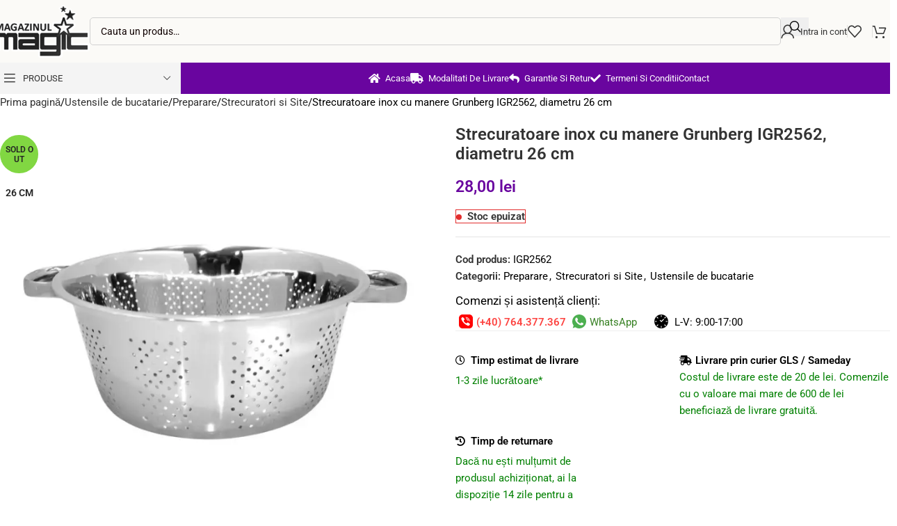

--- FILE ---
content_type: text/html; charset=UTF-8
request_url: https://magazinulmagic.ro/strecuratoare-inox-cu-manere-grunberg-igr2562-diametru-26-cm/
body_size: 57564
content:
<!DOCTYPE html><html lang="ro-RO" prefix="og: https://ogp.me/ns#"><head><meta charset="UTF-8"><link rel="profile" href="https://gmpg.org/xfn/11"><link rel="pingback" href="https://magazinulmagic.ro/xmlrpc.php"><style>img:is([sizes="auto" i],[sizes^="auto," i]){contain-intrinsic-size:3000px 1500px}</style> <script data-optimized="1" id="cookie-law-info-gcm-var-js">var _ckyGcm={"status":!0,"default_settings":[{"analytics":"denied","advertisement":"denied","functional":"granted","necessary":"granted","ad_user_data":"denied","ad_personalization":"denied","regions":"All"}],"wait_for_update":2000,"url_passthrough":!0,"ads_data_redaction":!0}</script> <script data-optimized="1" id="cookie-law-info-gcm-js" type="text/javascript" src="https://magazinulmagic.ro/wp-content/litespeed/js/e85a69d29a3e131eb9039d94b5bd1660.js?ver=d1660"></script> <script data-optimized="1" id="cookieyes" type="text/javascript" src="https://magazinulmagic.ro/wp-content/litespeed/js/cd98856a69e3bef2a273d5cf8e9088ad.js?ver=088ad"></script> <title>Strecuratoare inox cu manere Grunberg IGR2562, diametru 26 cm - MagazinulMagic.ro</title><meta name="description" content="Strecuratoare inox cu manere Grunberg IGR2562, diametru 26 cm. Manerele ergonomice asigură o priză confortabilă și sigură în timpul utilizării."/><meta name="robots" content="follow, index, max-snippet:-1, max-video-preview:-1, max-image-preview:large"/><link rel="canonical" href="https://magazinulmagic.ro/strecuratoare-inox-cu-manere-grunberg-igr2562-diametru-26-cm/" /><meta property="og:locale" content="ro_RO" /><meta property="og:type" content="product" /><meta property="og:title" content="Strecuratoare inox cu manere Grunberg IGR2562, diametru 26 cm - MagazinulMagic.ro" /><meta property="og:description" content="Strecuratoare inox cu manere Grunberg IGR2562, diametru 26 cm. Manerele ergonomice asigură o priză confortabilă și sigură în timpul utilizării." /><meta property="og:url" content="https://magazinulmagic.ro/strecuratoare-inox-cu-manere-grunberg-igr2562-diametru-26-cm/" /><meta property="og:site_name" content="MagazinulMagic.ro" /><meta property="og:updated_time" content="2025-10-24T22:19:08+03:00" /><meta property="og:image" content="https://magazinulmagic.ro/wp-content/uploads/2024/04/Strecuratoare-inox-cu-manere-Grunberg-IGR2562.webp" /><meta property="og:image:secure_url" content="https://magazinulmagic.ro/wp-content/uploads/2024/04/Strecuratoare-inox-cu-manere-Grunberg-IGR2562.webp" /><meta property="og:image:width" content="800" /><meta property="og:image:height" content="800" /><meta property="og:image:alt" content="Strecuratoare inox cu manere Grunberg IGR2562" /><meta property="og:image:type" content="image/webp" /><meta property="product:brand" content="Grunberg" /><meta property="product:price:amount" content="28" /><meta property="product:price:currency" content="RON" /><meta name="twitter:card" content="summary_large_image" /><meta name="twitter:title" content="Strecuratoare inox cu manere Grunberg IGR2562, diametru 26 cm - MagazinulMagic.ro" /><meta name="twitter:description" content="Strecuratoare inox cu manere Grunberg IGR2562, diametru 26 cm. Manerele ergonomice asigură o priză confortabilă și sigură în timpul utilizării." /><meta name="twitter:image" content="https://magazinulmagic.ro/wp-content/uploads/2024/04/Strecuratoare-inox-cu-manere-Grunberg-IGR2562.webp" /><meta name="twitter:label1" content="Preț" /><meta name="twitter:data1" content="28,00&nbsp;lei" /><meta name="twitter:label2" content="Disponibilitate" /><meta name="twitter:data2" content="&lt;span&gt;Stoc epuizat&lt;/span&gt;" /> <script type="application/ld+json" class="rank-math-schema">{"@context":"https://schema.org","@graph":[{"@type":"Organization","@id":"https://magazinulmagic.ro/#organization","name":"MagazinulMagic.ro","url":"https://magazinulmagic.ro","logo":{"@type":"ImageObject","@id":"https://magazinulmagic.ro/#logo","url":"https://magazinulmagic.ro/wp-content/uploads/2022/11/logo_white_new.png","contentUrl":"https://magazinulmagic.ro/wp-content/uploads/2022/11/logo_white_new.png","caption":"MagazinulMagic.ro","inLanguage":"ro-RO","width":"139","height":"76"}},{"@type":"WebSite","@id":"https://magazinulmagic.ro/#website","url":"https://magazinulmagic.ro","name":"MagazinulMagic.ro","publisher":{"@id":"https://magazinulmagic.ro/#organization"},"inLanguage":"ro-RO"},{"@type":"ImageObject","@id":"https://magazinulmagic.ro/wp-content/uploads/2024/04/Strecuratoare-inox-cu-manere-Grunberg-IGR2562.webp","url":"https://magazinulmagic.ro/wp-content/uploads/2024/04/Strecuratoare-inox-cu-manere-Grunberg-IGR2562.webp","width":"800","height":"800","caption":"Strecuratoare inox cu manere Grunberg IGR2562","inLanguage":"ro-RO"},{"@type":"BreadcrumbList","@id":"https://magazinulmagic.ro/strecuratoare-inox-cu-manere-grunberg-igr2562-diametru-26-cm/#breadcrumb","itemListElement":[{"@type":"ListItem","position":"1","item":{"@id":"https://magazinulmagic.ro","name":"Home"}},{"@type":"ListItem","position":"2","item":{"@id":"https://magazinulmagic.ro/preparare/","name":"Preparare"}},{"@type":"ListItem","position":"3","item":{"@id":"https://magazinulmagic.ro/strecuratoare-inox-cu-manere-grunberg-igr2562-diametru-26-cm/","name":"Strecuratoare inox cu manere Grunberg IGR2562, diametru 26 cm"}}]},{"@type":"ItemPage","@id":"https://magazinulmagic.ro/strecuratoare-inox-cu-manere-grunberg-igr2562-diametru-26-cm/#webpage","url":"https://magazinulmagic.ro/strecuratoare-inox-cu-manere-grunberg-igr2562-diametru-26-cm/","name":"Strecuratoare inox cu manere Grunberg IGR2562, diametru 26 cm - MagazinulMagic.ro","datePublished":"2024-04-05T17:41:53+03:00","dateModified":"2025-10-24T22:19:08+03:00","isPartOf":{"@id":"https://magazinulmagic.ro/#website"},"primaryImageOfPage":{"@id":"https://magazinulmagic.ro/wp-content/uploads/2024/04/Strecuratoare-inox-cu-manere-Grunberg-IGR2562.webp"},"inLanguage":"ro-RO","breadcrumb":{"@id":"https://magazinulmagic.ro/strecuratoare-inox-cu-manere-grunberg-igr2562-diametru-26-cm/#breadcrumb"}},{"@type":"Product","brand":{"@type":"Brand","name":"Grunberg"},"name":"Strecuratoare inox cu manere Grunberg IGR2562, diametru 26 cm - MagazinulMagic.ro","description":"Strecuratoare inox cu manere Grunberg IGR2562, diametru 26 cm. Manerele ergonomice asigur\u0103 o priz\u0103 confortabil\u0103 \u0219i sigur\u0103 \u00een timpul utiliz\u0103rii.","sku":"IGR2562","category":"Ustensile de bucatarie &gt; Preparare","mainEntityOfPage":{"@id":"https://magazinulmagic.ro/strecuratoare-inox-cu-manere-grunberg-igr2562-diametru-26-cm/#webpage"},"image":[{"@type":"ImageObject","url":"https://magazinulmagic.ro/wp-content/uploads/2024/04/Strecuratoare-inox-cu-manere-Grunberg-IGR2562.webp","height":"800","width":"800"}],"offers":{"@type":"Offer","price":"28.00","priceCurrency":"RON","priceValidUntil":"2027-12-31","availability":"https://schema.org/OutOfStock","itemCondition":"NewCondition","url":"https://magazinulmagic.ro/strecuratoare-inox-cu-manere-grunberg-igr2562-diametru-26-cm/","seller":{"@type":"Organization","@id":"https://magazinulmagic.ro/","name":"MagazinulMagic.ro","url":"https://magazinulmagic.ro","logo":"https://magazinulmagic.ro/wp-content/uploads/2022/11/logo_white_new.png"}},"additionalProperty":[{"@type":"PropertyValue","name":"pa_diametru","value":"26 cm"},{"@type":"PropertyValue","name":"pa_garantie","value":"De conformitate"},{"@type":"PropertyValue","name":"pa_producator","value":"Grunberg"},{"@type":"PropertyValue","name":"pa_material","value":"Otel inoxidabil"},{"@type":"PropertyValue","name":"pa_tip-produs","value":"Strecuratoare"}],"@id":"https://magazinulmagic.ro/strecuratoare-inox-cu-manere-grunberg-igr2562-diametru-26-cm/#richSnippet"}]}</script> <link rel='dns-prefetch' href='//capi-automation.s3.us-east-2.amazonaws.com' /><link rel='dns-prefetch' href='//fonts.googleapis.com' /><link rel='dns-prefetch' href='//www.googletagmanager.com' /><link rel="alternate" type="application/rss+xml" title="MagazinulMagic.ro &raquo; Flux" href="https://magazinulmagic.ro/feed/" /><link rel="alternate" type="application/rss+xml" title="MagazinulMagic.ro &raquo; Flux comentarii" href="https://magazinulmagic.ro/comments/feed/" /><link rel="alternate" type="application/rss+xml" title="Flux comentarii MagazinulMagic.ro &raquo; Strecuratoare inox cu manere Grunberg IGR2562, diametru 26 cm" href="https://magazinulmagic.ro/strecuratoare-inox-cu-manere-grunberg-igr2562-diametru-26-cm/feed/" /><link data-optimized="1" rel='stylesheet' id='hashabr-block-style-css' href='https://magazinulmagic.ro/wp-content/litespeed/css/0c72232e25a16286286372c45a8e21bb.css?ver=3eb74' type='text/css' media='all' /><link data-optimized="1" rel='stylesheet' id='hashbar-frontend-css' href='https://magazinulmagic.ro/wp-content/litespeed/css/1b44333256477c2c21fef4970f5a966f.css?ver=6228f' type='text/css' media='all' /><link data-optimized="1" rel='stylesheet' id='sr7css-css' href='https://magazinulmagic.ro/wp-content/litespeed/css/dbac4b0de2871e09d4c0cb0244f5d77b.css?ver=60360' type='text/css' media='all' /><style id='woocommerce-inline-inline-css' type='text/css'>.woocommerce form .form-row .required{visibility:visible}</style><link data-optimized="1" rel='stylesheet' id='elementor-icons-css' href='https://magazinulmagic.ro/wp-content/litespeed/css/4e36f2f3935f73387106b700bdb05f28.css?ver=a710e' type='text/css' media='all' /><link data-optimized="1" rel='stylesheet' id='elementor-frontend-css' href='https://magazinulmagic.ro/wp-content/litespeed/css/e9d4cf51b08bea6d17adf20c656fa36b.css?ver=68f3c' type='text/css' media='all' /><style id='elementor-frontend-inline-css' type='text/css'>.elementor-kit-7{--e-global-color-primary:#6EC1E4;--e-global-color-secondary:#54595F;--e-global-color-text:#7A7A7A;--e-global-color-accent:#61CE70;--e-global-color-5acf73b:#010201;--e-global-typography-primary-font-family:"Roboto";--e-global-typography-primary-font-weight:600;--e-global-typography-secondary-font-family:"Roboto Slab";--e-global-typography-secondary-font-weight:400;--e-global-typography-text-font-family:"Roboto";--e-global-typography-text-font-weight:400;--e-global-typography-accent-font-family:"Roboto";--e-global-typography-accent-font-weight:500;--e-global-typography-a54280f-font-family:"Roboto";--e-global-typography-a54280f-font-size:16px;--e-global-typography-a54280f-font-weight:400;--e-global-typography-a54280f-line-height:24px;--e-global-typography-a54280f-letter-spacing:0.6px;--e-global-typography-a54280f-word-spacing:1px}.elementor-section.elementor-section-boxed>.elementor-container{max-width:1130px}.e-con{--container-max-width:1130px}.elementor-widget:not(:last-child){margin-block-end:20px}.elementor-element{--widgets-spacing:20px 20px;--widgets-spacing-row:20px;--widgets-spacing-column:20px}{}h1.entry-title{display:var(--page-title-display)}@media(max-width:1024px){.elementor-section.elementor-section-boxed>.elementor-container{max-width:1024px}.e-con{--container-max-width:1024px}}@media(max-width:767px){.elementor-section.elementor-section-boxed>.elementor-container{max-width:767px}.e-con{--container-max-width:767px}}</style><link data-optimized="1" rel='stylesheet' id='wd-style-base-css' href='https://magazinulmagic.ro/wp-content/litespeed/css/c704a49dc53745db105003fece633787.css?ver=e6e83' type='text/css' media='all' /><link data-optimized="1" rel='stylesheet' id='wd-helpers-wpb-elem-css' href='https://magazinulmagic.ro/wp-content/litespeed/css/bd6a3d3f29241b64219a93e0a6fddedb.css?ver=a2e1d' type='text/css' media='all' /><link data-optimized="1" rel='stylesheet' id='wd-revolution-slider-css' href='https://magazinulmagic.ro/wp-content/litespeed/css/7ab363f8252b7dc22b8e3bdf6fbb4f4f.css?ver=73ed3' type='text/css' media='all' /><link data-optimized="1" rel='stylesheet' id='wd-elementor-base-css' href='https://magazinulmagic.ro/wp-content/litespeed/css/3272440c17d29a4a752ee14200b6942a.css?ver=b2b36' type='text/css' media='all' /><link data-optimized="1" rel='stylesheet' id='wd-int-wordfence-css' href='https://magazinulmagic.ro/wp-content/litespeed/css/b42e9aca59a48e0a99edffe3722ea3d3.css?ver=72444' type='text/css' media='all' /><link data-optimized="1" rel='stylesheet' id='wd-woocommerce-base-css' href='https://magazinulmagic.ro/wp-content/litespeed/css/08eeaeb8d336be698662538cf333ee2b.css?ver=6ca49' type='text/css' media='all' /><link data-optimized="1" rel='stylesheet' id='wd-mod-star-rating-css' href='https://magazinulmagic.ro/wp-content/litespeed/css/7a6f251f95471a93726c50f6a3391cb3.css?ver=2b492' type='text/css' media='all' /><link data-optimized="1" rel='stylesheet' id='wd-woocommerce-block-notices-css' href='https://magazinulmagic.ro/wp-content/litespeed/css/5d176351b4102cc31bb5a25ed9f4c000.css?ver=c81c5' type='text/css' media='all' /><link data-optimized="1" rel='stylesheet' id='wd-woo-mod-quantity-css' href='https://magazinulmagic.ro/wp-content/litespeed/css/8979d54b7bf0002daee9812b262fd2c0.css?ver=34228' type='text/css' media='all' /><link data-optimized="1" rel='stylesheet' id='wd-woo-single-prod-el-base-css' href='https://magazinulmagic.ro/wp-content/litespeed/css/70b4481256aca068dbce3b2f22f569ff.css?ver=41f42' type='text/css' media='all' /><link data-optimized="1" rel='stylesheet' id='wd-woo-mod-stock-status-css' href='https://magazinulmagic.ro/wp-content/litespeed/css/15bae3dd11f51b5ceaa2fc2409156225.css?ver=a262e' type='text/css' media='all' /><link data-optimized="1" rel='stylesheet' id='wd-woo-mod-shop-attributes-css' href='https://magazinulmagic.ro/wp-content/litespeed/css/b36c9e8fcbed6094de5935fc8f92bd15.css?ver=4615a' type='text/css' media='all' /><link data-optimized="1" rel='stylesheet' id='wd-opt-carousel-disable-css' href='https://magazinulmagic.ro/wp-content/litespeed/css/75593d1da7727a5a2de106ee8f462226.css?ver=0b0b6' type='text/css' media='all' /><link data-optimized="1" rel='stylesheet' id='child-style-css' href='https://magazinulmagic.ro/wp-content/litespeed/css/39f8da44c87cbe224760a9923bba439b.css?ver=ffd8b' type='text/css' media='all' /><link data-optimized="1" rel='stylesheet' id='wd-header-base-css' href='https://magazinulmagic.ro/wp-content/litespeed/css/24419885d432de246bd5548cd1afc26c.css?ver=fffdb' type='text/css' media='all' /><link data-optimized="1" rel='stylesheet' id='wd-mod-tools-css' href='https://magazinulmagic.ro/wp-content/litespeed/css/a8130112fc52acffa5eeb222ac896be3.css?ver=37697' type='text/css' media='all' /><link data-optimized="1" rel='stylesheet' id='wd-header-elements-base-css' href='https://magazinulmagic.ro/wp-content/litespeed/css/26098c268ea98f650b1792809f5b7688.css?ver=9bcde' type='text/css' media='all' /><link data-optimized="1" rel='stylesheet' id='wd-info-box-css' href='https://magazinulmagic.ro/wp-content/litespeed/css/9dde7d0e334127c82fe32a06f92c5b35.css?ver=f9c39' type='text/css' media='all' /><link data-optimized="1" rel='stylesheet' id='wd-header-search-css' href='https://magazinulmagic.ro/wp-content/litespeed/css/9f1a0a9b65bde2e868586e03ba4e613e.css?ver=dad2e' type='text/css' media='all' /><link data-optimized="1" rel='stylesheet' id='wd-header-search-form-css' href='https://magazinulmagic.ro/wp-content/litespeed/css/7d5158787170949aedb8b466c23a102b.css?ver=1e2c8' type='text/css' media='all' /><link data-optimized="1" rel='stylesheet' id='wd-wd-search-form-css' href='https://magazinulmagic.ro/wp-content/litespeed/css/913ff97ab61e42967d2fc874f1ef193c.css?ver=2d216' type='text/css' media='all' /><link data-optimized="1" rel='stylesheet' id='wd-wd-search-results-css' href='https://magazinulmagic.ro/wp-content/litespeed/css/ef6f89cdaaef4bb4d0920c5269a7af0b.css?ver=a69ea' type='text/css' media='all' /><link data-optimized="1" rel='stylesheet' id='wd-wd-search-dropdown-css' href='https://magazinulmagic.ro/wp-content/litespeed/css/1bf90fc76f10758a67dd51817ee304dc.css?ver=114d1' type='text/css' media='all' /><link data-optimized="1" rel='stylesheet' id='wd-woo-mod-login-form-css' href='https://magazinulmagic.ro/wp-content/litespeed/css/893ff4882da06198e48cf7c6445a6d7b.css?ver=e2a49' type='text/css' media='all' /><link data-optimized="1" rel='stylesheet' id='wd-header-my-account-css' href='https://magazinulmagic.ro/wp-content/litespeed/css/c10dee264e39864c366cb8b8795cd300.css?ver=cfef9' type='text/css' media='all' /><link data-optimized="1" rel='stylesheet' id='wd-header-cart-side-css' href='https://magazinulmagic.ro/wp-content/litespeed/css/5679533b040c13be04628920105b8fd4.css?ver=16962' type='text/css' media='all' /><link data-optimized="1" rel='stylesheet' id='wd-header-cart-css' href='https://magazinulmagic.ro/wp-content/litespeed/css/ba9ceccc51d7aebcf85f7fa97a77edef.css?ver=6a1df' type='text/css' media='all' /><link data-optimized="1" rel='stylesheet' id='wd-widget-shopping-cart-css' href='https://magazinulmagic.ro/wp-content/litespeed/css/dc68f43acbd757a5bca970ce041ba5ab.css?ver=9208a' type='text/css' media='all' /><link data-optimized="1" rel='stylesheet' id='wd-widget-product-list-css' href='https://magazinulmagic.ro/wp-content/litespeed/css/f071f8b4d778d280dfe756b28bb07d51.css?ver=7116d' type='text/css' media='all' /><link data-optimized="1" rel='stylesheet' id='wd-header-mobile-nav-dropdown-css' href='https://magazinulmagic.ro/wp-content/litespeed/css/8f9af2f7c9b865fd8071b08d6a77607a.css?ver=601de' type='text/css' media='all' /><link data-optimized="1" rel='stylesheet' id='wd-header-my-account-dropdown-css' href='https://magazinulmagic.ro/wp-content/litespeed/css/9572a1e6c3e4a697cd61ec8a07417eda.css?ver=62748' type='text/css' media='all' /><link data-optimized="1" rel='stylesheet' id='wd-header-categories-nav-css' href='https://magazinulmagic.ro/wp-content/litespeed/css/be8b176b3b5b1cc93a7901449ed110bf.css?ver=86d7a' type='text/css' media='all' /><link data-optimized="1" rel='stylesheet' id='wd-mod-nav-vertical-css' href='https://magazinulmagic.ro/wp-content/litespeed/css/a0fc514cec04220ce3456c4e11a72d5c.css?ver=c5bb2' type='text/css' media='all' /><link data-optimized="1" rel='stylesheet' id='wd-mod-nav-vertical-design-default-css' href='https://magazinulmagic.ro/wp-content/litespeed/css/dc3a6bb6526396f8e18762f1908aca70.css?ver=c46d2' type='text/css' media='all' /><link data-optimized="1" rel='stylesheet' id='wd-page-title-css' href='https://magazinulmagic.ro/wp-content/litespeed/css/f2c737f6ec06b2140dc1f7ab1cbdc80f.css?ver=53c51' type='text/css' media='all' /><link data-optimized="1" rel='stylesheet' id='wd-woo-single-prod-predefined-css' href='https://magazinulmagic.ro/wp-content/litespeed/css/5eeef145570f3506c113a5120de58ba3.css?ver=b875e' type='text/css' media='all' /><link data-optimized="1" rel='stylesheet' id='wd-woo-single-prod-and-quick-view-predefined-css' href='https://magazinulmagic.ro/wp-content/litespeed/css/9e960de7afd979838ef84cd74e2090ea.css?ver=5b181' type='text/css' media='all' /><link data-optimized="1" rel='stylesheet' id='wd-woo-single-prod-el-tabs-predefined-css' href='https://magazinulmagic.ro/wp-content/litespeed/css/13bef72958e0053c10c3616bd4a0bbdd.css?ver=7b11b' type='text/css' media='all' /><link data-optimized="1" rel='stylesheet' id='wd-photoswipe-css' href='https://magazinulmagic.ro/wp-content/litespeed/css/58adb20085355bd4fb32290023e1a893.css?ver=6a26f' type='text/css' media='all' /><link data-optimized="1" rel='stylesheet' id='wd-woo-single-prod-el-gallery-css' href='https://magazinulmagic.ro/wp-content/litespeed/css/6c03fcdbb10db3e06871901663b50139.css?ver=f182f' type='text/css' media='all' /><link data-optimized="1" rel='stylesheet' id='wd-woo-single-prod-el-gallery-opt-thumb-left-desktop-css' href='https://magazinulmagic.ro/wp-content/litespeed/css/7d313ca56218b2e4827c565f4717c3a1.css?ver=85963' type='text/css' media='all' /><link data-optimized="1" rel='stylesheet' id='wd-swiper-css' href='https://magazinulmagic.ro/wp-content/litespeed/css/1ead682c4321b9e8ef1ce92fb7b12b79.css?ver=9de6e' type='text/css' media='all' /><link data-optimized="1" rel='stylesheet' id='wd-woo-mod-product-labels-css' href='https://magazinulmagic.ro/wp-content/litespeed/css/aa978edb7e9fa4efe986bb304c5a1e86.css?ver=82895' type='text/css' media='all' /><link data-optimized="1" rel='stylesheet' id='wd-woo-mod-product-labels-round-css' href='https://magazinulmagic.ro/wp-content/litespeed/css/c299bb2405853d088ea20ea6ef86ddb7.css?ver=70dbc' type='text/css' media='all' /><link data-optimized="1" rel='stylesheet' id='wd-swiper-arrows-css' href='https://magazinulmagic.ro/wp-content/litespeed/css/ddc610b313271f9f4d503ac83fc1ff0b.css?ver=1a50e' type='text/css' media='all' /><link data-optimized="1" rel='stylesheet' id='wd-swiper-pagin-css' href='https://magazinulmagic.ro/wp-content/litespeed/css/b6d8a1cec2677bc0f506e2ed2edcb31f.css?ver=74b48' type='text/css' media='all' /><link data-optimized="1" rel='stylesheet' id='wd-text-block-css' href='https://magazinulmagic.ro/wp-content/litespeed/css/863af24f213f54fe9dc084fa2d1dfbf5.css?ver=20e59' type='text/css' media='all' /><link data-optimized="1" rel='stylesheet' id='wd-social-icons-css' href='https://magazinulmagic.ro/wp-content/litespeed/css/71e48524b7e6da36561f67e2c44eef70.css?ver=978f8' type='text/css' media='all' /><link data-optimized="1" rel='stylesheet' id='wd-tabs-css' href='https://magazinulmagic.ro/wp-content/litespeed/css/5fba96c2d5af996ce14e2afd9745eda4.css?ver=30734' type='text/css' media='all' /><link data-optimized="1" rel='stylesheet' id='wd-woo-single-prod-el-tabs-opt-layout-tabs-css' href='https://magazinulmagic.ro/wp-content/litespeed/css/6454a4452db85da0784f52654aee1400.css?ver=4a20d' type='text/css' media='all' /><link data-optimized="1" rel='stylesheet' id='wd-accordion-css' href='https://magazinulmagic.ro/wp-content/litespeed/css/51256d9f71e200ab192851c7762e2b03.css?ver=610b1' type='text/css' media='all' /><link data-optimized="1" rel='stylesheet' id='wd-accordion-elem-wpb-css' href='https://magazinulmagic.ro/wp-content/litespeed/css/45eab5d600944f280d8114b3037139de.css?ver=0337f' type='text/css' media='all' /><link data-optimized="1" rel='stylesheet' id='wd-woo-single-prod-opt-rating-summary-css' href='https://magazinulmagic.ro/wp-content/litespeed/css/e53f9d2bea9b6551e041a70fd8676a93.css?ver=b7677' type='text/css' media='all' /><link data-optimized="1" rel='stylesheet' id='wd-woo-single-prod-el-reviews-css' href='https://magazinulmagic.ro/wp-content/litespeed/css/d3e7bec751a22fd2b7fb9035a921bdf7.css?ver=bb972' type='text/css' media='all' /><link data-optimized="1" rel='stylesheet' id='wd-woo-single-prod-el-reviews-style-2-css' href='https://magazinulmagic.ro/wp-content/litespeed/css/4e048fc3560536eb3bf6b82b90897e21.css?ver=3b578' type='text/css' media='all' /><link data-optimized="1" rel='stylesheet' id='wd-post-types-mod-comments-css' href='https://magazinulmagic.ro/wp-content/litespeed/css/c56eda66fe41775bab9c674674347b53.css?ver=621bd' type='text/css' media='all' /><link data-optimized="1" rel='stylesheet' id='wd-woo-mod-progress-bar-css' href='https://magazinulmagic.ro/wp-content/litespeed/css/d6fd3eec4b5a9556b46b98dc278db42f.css?ver=b23e9' type='text/css' media='all' /><link data-optimized="1" rel='stylesheet' id='wd-image-gallery-css' href='https://magazinulmagic.ro/wp-content/litespeed/css/0ed975cf97f5808114b62b70597b8c73.css?ver=f0a2a' type='text/css' media='all' /><link data-optimized="1" rel='stylesheet' id='wd-product-loop-css' href='https://magazinulmagic.ro/wp-content/litespeed/css/083668f10c9686fa940d6f1897d1b4ef.css?ver=387ff' type='text/css' media='all' /><link data-optimized="1" rel='stylesheet' id='wd-product-loop-tiled-css' href='https://magazinulmagic.ro/wp-content/litespeed/css/ac466c365f2633e83009982e325e9a2e.css?ver=b74a6' type='text/css' media='all' /><link data-optimized="1" rel='stylesheet' id='wd-woo-opt-products-bg-css' href='https://magazinulmagic.ro/wp-content/litespeed/css/4e98ab086342f00cdd8f727ecadc5fbf.css?ver=0b63e' type='text/css' media='all' /><link data-optimized="1" rel='stylesheet' id='wd-woo-opt-stretch-cont-css' href='https://magazinulmagic.ro/wp-content/litespeed/css/d17a27e8ba8b1dbc831c0bb28e604f08.css?ver=4e743' type='text/css' media='all' /><link data-optimized="1" rel='stylesheet' id='wd-bordered-product-css' href='https://magazinulmagic.ro/wp-content/litespeed/css/0b6a4bc4a5ca0fc1cd99169375121318.css?ver=10a8d' type='text/css' media='all' /><link data-optimized="1" rel='stylesheet' id='wd-footer-base-css' href='https://magazinulmagic.ro/wp-content/litespeed/css/1827cec0958dfa697f5d089a011a7ce7.css?ver=45068' type='text/css' media='all' /><link data-optimized="1" rel='stylesheet' id='wd-list-css' href='https://magazinulmagic.ro/wp-content/litespeed/css/b45ddf7c34af1204bf989b29cc43fa81.css?ver=ff390' type='text/css' media='all' /><link data-optimized="1" rel='stylesheet' id='wd-el-list-css' href='https://magazinulmagic.ro/wp-content/litespeed/css/3dc4ba228542c4885e6b3ebc4cf90ef8.css?ver=fad1c' type='text/css' media='all' /><link data-optimized="1" rel='stylesheet' id='wd-social-icons-styles-css' href='https://magazinulmagic.ro/wp-content/litespeed/css/7e99ac51539624b4b91dbbeb59d042a4.css?ver=3c5ce' type='text/css' media='all' /><link data-optimized="1" rel='stylesheet' id='wd-mod-nav-menu-label-css' href='https://magazinulmagic.ro/wp-content/litespeed/css/780c8f37f103b156d97eb2402002ef00.css?ver=f7fdc' type='text/css' media='all' /><link data-optimized="1" rel='stylesheet' id='wd-wpcf7-css' href='https://magazinulmagic.ro/wp-content/litespeed/css/a27f7d9fe3f776f29debb41acd72b9ef.css?ver=0c8e1' type='text/css' media='all' /><link data-optimized="1" rel='stylesheet' id='wd-scroll-top-css' href='https://magazinulmagic.ro/wp-content/litespeed/css/6070b692590bc38582c802f6a0374da3.css?ver=52fde' type='text/css' media='all' /><link data-optimized="1" rel='stylesheet' id='wd-sticky-add-to-cart-css' href='https://magazinulmagic.ro/wp-content/litespeed/css/3a6465f5d26cabbbb633ed038b2a5cc7.css?ver=03500' type='text/css' media='all' /><link data-optimized="1" rel='stylesheet' id='wd-woo-mod-quantity-overlap-css' href='https://magazinulmagic.ro/wp-content/litespeed/css/f64495379359a61ddbf9d02bfbcfec07.css?ver=54fcf' type='text/css' media='all' /><link data-optimized="1" rel='stylesheet' id='xts-google-fonts-css' href='https://magazinulmagic.ro/wp-content/litespeed/css/a5147ca4d2738b1a5a9937eaf84813b5.css?ver=813b5' type='text/css' media='all' /><link data-optimized="1" rel='stylesheet' id='elementor-gf-local-robotoslab-css' href='https://magazinulmagic.ro/wp-content/litespeed/css/87d5b2bc8ddedbb376e8c48606327495.css?ver=6420d' type='text/css' media='all' /> <script type="text/javascript" src="https://magazinulmagic.ro/wp-includes/js/jquery/jquery.js?ver=3.7.1" id="jquery-core-js"></script> <script data-optimized="1" type="text/javascript" src="https://magazinulmagic.ro/wp-content/litespeed/js/ac8233ba701f75517eaeb0e564c4bc72.js?ver=b2ae2" id="jquery-migrate-js"></script> <script data-optimized="1" type="text/javascript" id="hashbar-frontend-js-extra">var hashbar_localize={"dont_show_bar_after_close":"","notification_display_time":"400","bar_keep_closed":"","cookies_expire_time":"","cookies_expire_type":""}</script> <script data-optimized="1" type="text/javascript" src="https://magazinulmagic.ro/wp-content/litespeed/js/4c5209b275b9d36f95db48631418952d.js?ver=88669" id="hashbar-frontend-js"></script> <script data-optimized="1" type="text/javascript" src="https://magazinulmagic.ro/wp-content/litespeed/js/e3df88e5706b01df78e72e716ff1263a.js?ver=282da" id="tp-tools-js" async="async" data-wp-strategy="async"></script> <script data-optimized="1" type="text/javascript" src="https://magazinulmagic.ro/wp-content/litespeed/js/c8bbb8de4f223c3e20c972a1c86ba611.js?ver=b5e8f" id="sr7-js" async="async" data-wp-strategy="async"></script> <script data-optimized="1" type="text/javascript" src="https://magazinulmagic.ro/wp-content/litespeed/js/f5683d35c564f806ce9807b89b0980b4.js?ver=6718b" id="wc-jquery-blockui-js" defer="defer" data-wp-strategy="defer"></script> <script data-optimized="1" type="text/javascript" id="wc-add-to-cart-js-extra">var wc_add_to_cart_params={"ajax_url":"\/wp-admin\/admin-ajax.php","wc_ajax_url":"\/?wc-ajax=%%endpoint%%","i18n_view_cart":"Vezi co\u0219ul","cart_url":"https:\/\/magazinulmagic.ro\/cos\/","is_cart":"","cart_redirect_after_add":"no"}</script> <script data-optimized="1" type="text/javascript" src="https://magazinulmagic.ro/wp-content/litespeed/js/8abd7ca196708a08814ea0ffa75cbb39.js?ver=f0fe7" id="wc-add-to-cart-js" defer="defer" data-wp-strategy="defer"></script> <script data-optimized="1" type="text/javascript" src="https://magazinulmagic.ro/wp-content/litespeed/js/bd66915fa00d0b2ee7c92ef11a477d46.js?ver=072ee" id="wc-zoom-js" defer="defer" data-wp-strategy="defer"></script> <script data-optimized="1" type="text/javascript" id="wc-single-product-js-extra">var wc_single_product_params={"i18n_required_rating_text":"Te rog selecteaz\u0103 o evaluare","i18n_rating_options":["Una din 5 stele","2 din 5 stele","3 din 5 stele","4 din 5 stele","5 din 5 stele"],"i18n_product_gallery_trigger_text":"Vezi galeria cu imagini pe ecran \u00eentreg","review_rating_required":"yes","flexslider":{"rtl":!1,"animation":"slide","smoothHeight":!0,"directionNav":!1,"controlNav":"thumbnails","slideshow":!1,"animationSpeed":500,"animationLoop":!1,"allowOneSlide":!1},"zoom_enabled":"","zoom_options":[],"photoswipe_enabled":"","photoswipe_options":{"shareEl":!1,"closeOnScroll":!1,"history":!1,"hideAnimationDuration":0,"showAnimationDuration":0},"flexslider_enabled":""}</script> <script data-optimized="1" type="text/javascript" src="https://magazinulmagic.ro/wp-content/litespeed/js/4eedd60b8d31f6f17fc57567c951edb7.js?ver=79e3b" id="wc-single-product-js" defer="defer" data-wp-strategy="defer"></script> <script data-optimized="1" type="text/javascript" src="https://magazinulmagic.ro/wp-content/litespeed/js/4656cdde5d3f0a1d9c4c11caa7bf0606.js?ver=868ad" id="wc-js-cookie-js" defer="defer" data-wp-strategy="defer"></script> <script data-optimized="1" type="text/javascript" id="woocommerce-js-extra">var woocommerce_params={"ajax_url":"\/wp-admin\/admin-ajax.php","wc_ajax_url":"\/?wc-ajax=%%endpoint%%","i18n_password_show":"Arat\u0103 parola","i18n_password_hide":"Ascunde parola"}</script> <script data-optimized="1" type="text/javascript" src="https://magazinulmagic.ro/wp-content/litespeed/js/7ce17620f391f6389ccc30d0a2468ec2.js?ver=632ca" id="woocommerce-js" defer="defer" data-wp-strategy="defer"></script> <script data-optimized="1" type="text/javascript" src="https://magazinulmagic.ro/wp-content/litespeed/js/98a18598e01a14698da68f255139babb.js?ver=4261f" id="wd-device-library-js"></script> <script data-optimized="1" type="text/javascript" src="https://magazinulmagic.ro/wp-content/litespeed/js/4893649560dc4e433286f6927c8cd20b.js?ver=a775a" id="wd-scrollbar-js"></script> <link rel="https://api.w.org/" href="https://magazinulmagic.ro/wp-json/" /><link rel="alternate" title="JSON" type="application/json" href="https://magazinulmagic.ro/wp-json/wp/v2/product/51751" /><link rel="EditURI" type="application/rsd+xml" title="RSD" href="https://magazinulmagic.ro/xmlrpc.php?rsd" /><meta name="generator" content="WordPress 6.8.3" /><link rel='shortlink' href='https://magazinulmagic.ro/?p=51751' /><link rel="alternate" title="oEmbed (JSON)" type="application/json+oembed" href="https://magazinulmagic.ro/wp-json/oembed/1.0/embed?url=https%3A%2F%2Fmagazinulmagic.ro%2Fstrecuratoare-inox-cu-manere-grunberg-igr2562-diametru-26-cm%2F" /><link rel="alternate" title="oEmbed (XML)" type="text/xml+oembed" href="https://magazinulmagic.ro/wp-json/oembed/1.0/embed?url=https%3A%2F%2Fmagazinulmagic.ro%2Fstrecuratoare-inox-cu-manere-grunberg-igr2562-diametru-26-cm%2F&#038;format=xml" /><meta name="generator" content="Site Kit by Google 1.167.0" /> <script data-optimized="1" type='text/javascript'>window.smartlook||(function(d){var o=smartlook=function(){o.api.push(arguments)},h=d.getElementsByTagName('head')[0];var c=d.createElement('script');o.api=new Array();c.async=!0;c.type='text/javascript';c.charset='utf-8';c.src='https://web-sdk.smartlook.com/recorder.js';h.appendChild(c)})(document);smartlook('init','cfd5a58ec91228c18b02361cefa864e11af6cb6c',{region:'eu'})</script> <meta name="facebook-domain-verification" content="t54hhv5bs9plb8ggc8cte5lg99biw3" /><meta name="google-site-verification" content="LuQI7BEM2rLqVmpjclifZfdi7AWIEE1hNeyfcbDqfgo" /> <script>jQuery(document).on("change","#persoana_juridica",function(){if(this.checked){jQuery("#nume_firma_field").css("display","block");jQuery("#nr_reg_com_field").css("display","block");jQuery("#cui_firma_field").css("display","block");jQuery("#iban_firma_field").css("display","block")}else{jQuery("#nume_firma_field").css("display","none");jQuery("#nr_reg_com_field").css("display","none");jQuery("#cui_firma_field").css("display","none");jQuery("#iban_firma_field").css("display","none")}});if(jQuery("#persoana_juridica").is(":checked")){jQuery("#nume_firma_field").css("display","block");jQuery("#nr_reg_com_field").css("display","block");jQuery("#cui_firma_field").css("display","block");jQuery("#iban_firma_field").css("display","block")}</script> <meta name="viewport" content="width=device-width, initial-scale=1.0, maximum-scale=1.0, user-scalable=no"><link rel="preload" as="font" href="https://magazinulmagic.ro/wp-content/themes/woodmart/fonts/woodmart-font-1-400.woff2?v=8.3.7" type="font/woff2" crossorigin>
<noscript><style>.woocommerce-product-gallery{ opacity: 1 !important; }</style></noscript><meta name="google-adsense-platform-account" content="ca-host-pub-2644536267352236"><meta name="google-adsense-platform-domain" content="sitekit.withgoogle.com"><meta name="generator" content="Elementor 3.33.4; features: additional_custom_breakpoints; settings: css_print_method-internal, google_font-enabled, font_display-swap"><style type="text/css">.recentcomments a{display:inline!important;padding:0!important;margin:0!important}</style> <script data-optimized="1"  type="text/javascript">!function(f,b,e,v,n,t,s){if(f.fbq)return;n=f.fbq=function(){n.callMethod?n.callMethod.apply(n,arguments):n.queue.push(arguments)};if(!f._fbq)f._fbq=n;n.push=n;n.loaded=!0;n.version='2.0';n.queue=[];t=b.createElement(e);t.async=!0;t.src=v;s=b.getElementsByTagName(e)[0];s.parentNode.insertBefore(t,s)}(window,document,'script','https://connect.facebook.net/en_US/fbevents.js')</script>  <script data-optimized="1"  type="text/javascript">fbq('init','834306606933641',{},{"agent":"woocommerce_0-10.3.7-3.5.14"});document.addEventListener('DOMContentLoaded',function(){document.body.insertAdjacentHTML('beforeend','<div class=\"wc-facebook-pixel-event-placeholder\"></div>')},!1)</script>  <script type="text/javascript" id="google_gtagjs" src="https://www.googletagmanager.com/gtag/js?id=G-BDWXNBGCJ3" async="async"></script> <script type="text/javascript" id="google_gtagjs-inline">/*  */
window.dataLayer = window.dataLayer || [];function gtag(){dataLayer.push(arguments);}gtag('js', new Date());gtag('config', 'G-BDWXNBGCJ3', {} );
/*  */</script> <link rel="preconnect" href="https://fonts.googleapis.com"><link rel="preconnect" href="https://fonts.gstatic.com/" crossorigin><meta name="generator" content="Powered by Slider Revolution 6.7.38 - responsive, Mobile-Friendly Slider Plugin for WordPress with comfortable drag and drop interface." /><link rel="icon" href="https://magazinulmagic.ro/wp-content/uploads/2022/11/cropped-Magazinul-Magic-Magazin-online-ieftin-32x32.png" sizes="32x32" /><link rel="icon" href="https://magazinulmagic.ro/wp-content/uploads/2022/11/cropped-Magazinul-Magic-Magazin-online-ieftin-192x192.png" sizes="192x192" /><link rel="apple-touch-icon" href="https://magazinulmagic.ro/wp-content/uploads/2022/11/cropped-Magazinul-Magic-Magazin-online-ieftin-180x180.png" /><meta name="msapplication-TileImage" content="https://magazinulmagic.ro/wp-content/uploads/2022/11/cropped-Magazinul-Magic-Magazin-online-ieftin-270x270.png" /> <script>window._tpt??={};window.SR7??={};_tpt.R??={};_tpt.R.fonts??={};_tpt.R.fonts.customFonts??={};SR7.devMode=!1;SR7.F??={};SR7.G??={};SR7.LIB??={};SR7.E??={};SR7.E.gAddons??={};SR7.E.php??={};SR7.E.nonce='8812f400c6';SR7.E.ajaxurl='https://magazinulmagic.ro/wp-admin/admin-ajax.php';SR7.E.resturl='https://magazinulmagic.ro/wp-json/';SR7.E.slug_path='revslider/revslider.php';SR7.E.slug='revslider';SR7.E.plugin_url='https://magazinulmagic.ro/wp-content/plugins/revslider/';SR7.E.wp_plugin_url='https://magazinulmagic.ro/wp-content/plugins/';SR7.E.revision='6.7.38';SR7.E.fontBaseUrl='//fonts.googleapis.com/css2?family=';SR7.G.breakPoints=[1240,1024,778,480];SR7.G.fSUVW=!1;SR7.E.modules=['module','page','slide','layer','draw','animate','srtools','canvas','defaults','carousel','navigation','media','modifiers','migration'];SR7.E.libs=['WEBGL'];SR7.E.css=['csslp','cssbtns','cssfilters','cssnav','cssmedia'];SR7.E.resources={};SR7.E.ytnc=!1;
/*! Slider Revolution 7.0 - Page Processor */
!function(){"use strict";window.SR7??={},window._tpt??={},SR7.version="Slider Revolution 6.7.16",_tpt.getMobileZoom=()=>_tpt.is_mobile?document.documentElement.clientWidth/window.innerWidth:1,_tpt.getWinDim=function(t){_tpt.screenHeightWithUrlBar??=window.innerHeight;let e=SR7.F?.modal?.visible&&SR7.M[SR7.F.module.getIdByAlias(SR7.F.modal.requested)];_tpt.scrollBar=window.innerWidth!==document.documentElement.clientWidth||e&&window.innerWidth!==e.c.module.clientWidth,_tpt.winW=_tpt.getMobileZoom()*window.innerWidth-(_tpt.scrollBar||"prepare"==t?_tpt.scrollBarW??_tpt.mesureScrollBar():0),_tpt.winH=_tpt.getMobileZoom()*window.innerHeight,_tpt.winWAll=document.documentElement.clientWidth},_tpt.getResponsiveLevel=function(t,e){return SR7.G.fSUVW?_tpt.closestGE(t,window.innerWidth):_tpt.closestGE(t,_tpt.winWAll)},_tpt.mesureScrollBar=function(){let t=document.createElement("div");return t.className="RSscrollbar-measure",t.style.width="100px",t.style.height="100px",t.style.overflow="scroll",t.style.position="absolute",t.style.top="-9999px",document.body.appendChild(t),_tpt.scrollBarW=t.offsetWidth-t.clientWidth,document.body.removeChild(t),_tpt.scrollBarW},_tpt.loadCSS=async function(t,e,s){return s?_tpt.R.fonts.required[e].status=1:(_tpt.R[e]??={},_tpt.R[e].status=1),new Promise(((i,n)=>{if(_tpt.isStylesheetLoaded(t))s?_tpt.R.fonts.required[e].status=2:_tpt.R[e].status=2,i();else{const o=document.createElement("link");o.rel="stylesheet";let l="text",r="css";o.type=l+"/"+r,o.href=t,o.onload=()=>{s?_tpt.R.fonts.required[e].status=2:_tpt.R[e].status=2,i()},o.onerror=()=>{s?_tpt.R.fonts.required[e].status=3:_tpt.R[e].status=3,n(new Error(`Failed to load CSS: ${t}`))},document.head.appendChild(o)}}))},_tpt.addContainer=function(t){const{tag:e="div",id:s,class:i,datas:n,textContent:o,iHTML:l}=t,r=document.createElement(e);if(s&&""!==s&&(r.id=s),i&&""!==i&&(r.className=i),n)for(const[t,e]of Object.entries(n))"style"==t?r.style.cssText=e:r.setAttribute(`data-${t}`,e);return o&&(r.textContent=o),l&&(r.innerHTML=l),r},_tpt.collector=function(){return{fragment:new DocumentFragment,add(t){var e=_tpt.addContainer(t);return this.fragment.appendChild(e),e},append(t){t.appendChild(this.fragment)}}},_tpt.isStylesheetLoaded=function(t){let e=t.split("?")[0];return Array.from(document.querySelectorAll('link[rel="stylesheet"], link[rel="preload"]')).some((t=>t.href.split("?")[0]===e))},_tpt.preloader={requests:new Map,preloaderTemplates:new Map,show:function(t,e){if(!e||!t)return;const{type:s,color:i}=e;if(s<0||"off"==s)return;const n=`preloader_${s}`;let o=this.preloaderTemplates.get(n);o||(o=this.build(s,i),this.preloaderTemplates.set(n,o)),this.requests.has(t)||this.requests.set(t,{count:0});const l=this.requests.get(t);clearTimeout(l.timer),l.count++,1===l.count&&(l.timer=setTimeout((()=>{l.preloaderClone=o.cloneNode(!0),l.anim&&l.anim.kill(),void 0!==_tpt.gsap?l.anim=_tpt.gsap.fromTo(l.preloaderClone,1,{opacity:0},{opacity:1}):l.preloaderClone.classList.add("sr7-fade-in"),t.appendChild(l.preloaderClone)}),150))},hide:function(t){if(!this.requests.has(t))return;const e=this.requests.get(t);e.count--,e.count<0&&(e.count=0),e.anim&&e.anim.kill(),0===e.count&&(clearTimeout(e.timer),e.preloaderClone&&(e.preloaderClone.classList.remove("sr7-fade-in"),e.anim=_tpt.gsap.to(e.preloaderClone,.3,{opacity:0,onComplete:function(){e.preloaderClone.remove()}})))},state:function(t){if(!this.requests.has(t))return!1;return this.requests.get(t).count>0},build:(t,e="#ffffff",s="")=>{if(t<0||"off"===t)return null;const i=parseInt(t);if(t="prlt"+i,isNaN(i))return null;if(_tpt.loadCSS(SR7.E.plugin_url+"public/css/preloaders/t"+i+".css","preloader_"+t),isNaN(i)||i<6){const n=`background-color:${e}`,o=1===i||2==i?n:"",l=3===i||4==i?n:"",r=_tpt.collector();["dot1","dot2","bounce1","bounce2","bounce3"].forEach((t=>r.add({tag:"div",class:t,datas:{style:l}})));const d=_tpt.addContainer({tag:"sr7-prl",class:`${t} ${s}`,datas:{style:o}});return r.append(d),d}{let n={};if(7===i){let t;e.startsWith("#")?(t=e.replace("#",""),t=`rgba(${parseInt(t.substring(0,2),16)}, ${parseInt(t.substring(2,4),16)}, ${parseInt(t.substring(4,6),16)}, `):e.startsWith("rgb")&&(t=e.slice(e.indexOf("(")+1,e.lastIndexOf(")")).split(",").map((t=>t.trim())),t=`rgba(${t[0]}, ${t[1]}, ${t[2]}, `),t&&(n.style=`border-top-color: ${t}0.65); border-bottom-color: ${t}0.15); border-left-color: ${t}0.65); border-right-color: ${t}0.15)`)}else 12===i&&(n.style=`background:${e}`);const o=[10,0,4,2,5,9,0,4,4,2][i-6],l=_tpt.collector(),r=l.add({tag:"div",class:"sr7-prl-inner",datas:n});Array.from({length:o}).forEach((()=>r.appendChild(l.add({tag:"span",datas:{style:`background:${e}`}}))));const d=_tpt.addContainer({tag:"sr7-prl",class:`${t} ${s}`});return l.append(d),d}}},SR7.preLoader={show:(t,e)=>{"off"!==(SR7.M[t]?.settings?.pLoader?.type??"off")&&_tpt.preloader.show(e||SR7.M[t].c.module,SR7.M[t]?.settings?.pLoader??{color:"#fff",type:10})},hide:(t,e)=>{"off"!==(SR7.M[t]?.settings?.pLoader?.type??"off")&&_tpt.preloader.hide(e||SR7.M[t].c.module)},state:(t,e)=>_tpt.preloader.state(e||SR7.M[t].c.module)},_tpt.prepareModuleHeight=function(t){window.SR7.M??={},window.SR7.M[t.id]??={},"ignore"==t.googleFont&&(SR7.E.ignoreGoogleFont=!0);let e=window.SR7.M[t.id];if(null==_tpt.scrollBarW&&_tpt.mesureScrollBar(),e.c??={},e.states??={},e.settings??={},e.settings.size??={},t.fixed&&(e.settings.fixed=!0),e.c.module=document.querySelector("sr7-module#"+t.id),e.c.adjuster=e.c.module.getElementsByTagName("sr7-adjuster")[0],e.c.content=e.c.module.getElementsByTagName("sr7-content")[0],"carousel"==t.type&&(e.c.carousel=e.c.content.getElementsByTagName("sr7-carousel")[0]),null==e.c.module||null==e.c.module)return;t.plType&&t.plColor&&(e.settings.pLoader={type:t.plType,color:t.plColor}),void 0===t.plType||"off"===t.plType||SR7.preLoader.state(t.id)&&SR7.preLoader.state(t.id,e.c.module)||SR7.preLoader.show(t.id,e.c.module),_tpt.winW||_tpt.getWinDim("prepare"),_tpt.getWinDim();let s=""+e.c.module.dataset?.modal;"modal"==s||"true"==s||"undefined"!==s&&"false"!==s||(e.settings.size.fullWidth=t.size.fullWidth,e.LEV??=_tpt.getResponsiveLevel(window.SR7.G.breakPoints,t.id),t.vpt=_tpt.fillArray(t.vpt,5),e.settings.vPort=t.vpt[e.LEV],void 0!==t.el&&"720"==t.el[4]&&t.gh[4]!==t.el[4]&&"960"==t.el[3]&&t.gh[3]!==t.el[3]&&"768"==t.el[2]&&t.gh[2]!==t.el[2]&&delete t.el,e.settings.size.height=null==t.el||null==t.el[e.LEV]||0==t.el[e.LEV]||"auto"==t.el[e.LEV]?_tpt.fillArray(t.gh,5,-1):_tpt.fillArray(t.el,5,-1),e.settings.size.width=_tpt.fillArray(t.gw,5,-1),e.settings.size.minHeight=_tpt.fillArray(t.mh??[0],5,-1),e.cacheSize={fullWidth:e.settings.size?.fullWidth,fullHeight:e.settings.size?.fullHeight},void 0!==t.off&&(t.off?.t&&(e.settings.size.m??={})&&(e.settings.size.m.t=t.off.t),t.off?.b&&(e.settings.size.m??={})&&(e.settings.size.m.b=t.off.b),t.off?.l&&(e.settings.size.p??={})&&(e.settings.size.p.l=t.off.l),t.off?.r&&(e.settings.size.p??={})&&(e.settings.size.p.r=t.off.r),e.offsetPrepared=!0),_tpt.updatePMHeight(t.id,t,!0))},_tpt.updatePMHeight=(t,e,s)=>{let i=SR7.M[t];var n=i.settings.size.fullWidth?_tpt.winW:i.c.module.parentNode.offsetWidth;n=0===n||isNaN(n)?_tpt.winW:n;let o=i.settings.size.width[i.LEV]||i.settings.size.width[i.LEV++]||i.settings.size.width[i.LEV--]||n,l=i.settings.size.height[i.LEV]||i.settings.size.height[i.LEV++]||i.settings.size.height[i.LEV--]||0,r=i.settings.size.minHeight[i.LEV]||i.settings.size.minHeight[i.LEV++]||i.settings.size.minHeight[i.LEV--]||0;if(l="auto"==l?0:l,l=parseInt(l),"carousel"!==e.type&&(n-=parseInt(e.onw??0)||0),i.MP=!i.settings.size.fullWidth&&n<o||_tpt.winW<o?Math.min(1,n/o):1,e.size.fullScreen||e.size.fullHeight){let t=parseInt(e.fho)||0,s=(""+e.fho).indexOf("%")>-1;e.newh=_tpt.winH-(s?_tpt.winH*t/100:t)}else e.newh=i.MP*Math.max(l,r);if(e.newh+=(parseInt(e.onh??0)||0)+(parseInt(e.carousel?.pt)||0)+(parseInt(e.carousel?.pb)||0),void 0!==e.slideduration&&(e.newh=Math.max(e.newh,parseInt(e.slideduration)/3)),e.shdw&&_tpt.buildShadow(e.id,e),i.c.adjuster.style.height=e.newh+"px",i.c.module.style.height=e.newh+"px",i.c.content.style.height=e.newh+"px",i.states.heightPrepared=!0,i.dims??={},i.dims.moduleRect=i.c.module.getBoundingClientRect(),i.c.content.style.left="-"+i.dims.moduleRect.left+"px",!i.settings.size.fullWidth)return s&&requestAnimationFrame((()=>{n!==i.c.module.parentNode.offsetWidth&&_tpt.updatePMHeight(e.id,e)})),void _tpt.bgStyle(e.id,e,window.innerWidth==_tpt.winW,!0);_tpt.bgStyle(e.id,e,window.innerWidth==_tpt.winW,!0),requestAnimationFrame((function(){s&&requestAnimationFrame((()=>{n!==i.c.module.parentNode.offsetWidth&&_tpt.updatePMHeight(e.id,e)}))})),i.earlyResizerFunction||(i.earlyResizerFunction=function(){requestAnimationFrame((function(){_tpt.getWinDim(),_tpt.moduleDefaults(e.id,e),_tpt.updateSlideBg(t,!0)}))},window.addEventListener("resize",i.earlyResizerFunction))},_tpt.buildShadow=function(t,e){let s=SR7.M[t];null==s.c.shadow&&(s.c.shadow=document.createElement("sr7-module-shadow"),s.c.shadow.classList.add("sr7-shdw-"+e.shdw),s.c.content.appendChild(s.c.shadow))},_tpt.bgStyle=async(t,e,s,i,n)=>{const o=SR7.M[t];if((e=e??o.settings).fixed&&!o.c.module.classList.contains("sr7-top-fixed")&&(o.c.module.classList.add("sr7-top-fixed"),o.c.module.style.position="fixed",o.c.module.style.width="100%",o.c.module.style.top="0px",o.c.module.style.left="0px",o.c.module.style.pointerEvents="none",o.c.module.style.zIndex=5e3,o.c.content.style.pointerEvents="none"),null==o.c.bgcanvas){let t=document.createElement("sr7-module-bg"),l=!1;if("string"==typeof e?.bg?.color&&e?.bg?.color.includes("{"))if(_tpt.gradient&&_tpt.gsap)e.bg.color=_tpt.gradient.convert(e.bg.color);else try{let t=JSON.parse(e.bg.color);(t?.orig||t?.string)&&(e.bg.color=JSON.parse(e.bg.color))}catch(t){return}let r="string"==typeof e?.bg?.color?e?.bg?.color||"transparent":e?.bg?.color?.string??e?.bg?.color?.orig??e?.bg?.color?.color??"transparent";if(t.style["background"+(String(r).includes("grad")?"":"Color")]=r,("transparent"!==r||n)&&(l=!0),o.offsetPrepared&&(t.style.visibility="hidden"),e?.bg?.image?.src&&(t.style.backgroundImage=`url(${e?.bg?.image.src})`,t.style.backgroundSize=""==(e.bg.image?.size??"")?"cover":e.bg.image.size,t.style.backgroundPosition=e.bg.image.position,t.style.backgroundRepeat=""==e.bg.image.repeat||null==e.bg.image.repeat?"no-repeat":e.bg.image.repeat,l=!0),!l)return;o.c.bgcanvas=t,e.size.fullWidth?t.style.width=_tpt.winW-(s&&_tpt.winH<document.body.offsetHeight?_tpt.scrollBarW:0)+"px":i&&(t.style.width=o.c.module.offsetWidth+"px"),e.sbt?.use?o.c.content.appendChild(o.c.bgcanvas):o.c.module.appendChild(o.c.bgcanvas)}o.c.bgcanvas.style.height=void 0!==e.newh?e.newh+"px":("carousel"==e.type?o.dims.module.h:o.dims.content.h)+"px",o.c.bgcanvas.style.left=!s&&e.sbt?.use||o.c.bgcanvas.closest("SR7-CONTENT")?"0px":"-"+(o?.dims?.moduleRect?.left??0)+"px"},_tpt.updateSlideBg=function(t,e){const s=SR7.M[t];let i=s.settings;s?.c?.bgcanvas&&(i.size.fullWidth?s.c.bgcanvas.style.width=_tpt.winW-(e&&_tpt.winH<document.body.offsetHeight?_tpt.scrollBarW:0)+"px":preparing&&(s.c.bgcanvas.style.width=s.c.module.offsetWidth+"px"))},_tpt.moduleDefaults=(t,e)=>{let s=SR7.M[t];null!=s&&null!=s.c&&null!=s.c.module&&(s.dims??={},s.dims.moduleRect=s.c.module.getBoundingClientRect(),s.c.content.style.left="-"+s.dims.moduleRect.left+"px",s.c.content.style.width=_tpt.winW-_tpt.scrollBarW+"px","carousel"==e.type&&(s.c.module.style.overflow="visible"),_tpt.bgStyle(t,e,window.innerWidth==_tpt.winW))},_tpt.getOffset=t=>{var e=t.getBoundingClientRect(),s=window.pageXOffset||document.documentElement.scrollLeft,i=window.pageYOffset||document.documentElement.scrollTop;return{top:e.top+i,left:e.left+s}},_tpt.fillArray=function(t,e){let s,i;t=Array.isArray(t)?t:[t];let n=Array(e),o=t.length;for(i=0;i<t.length;i++)n[i+(e-o)]=t[i],null==s&&"#"!==t[i]&&(s=t[i]);for(let t=0;t<e;t++)void 0!==n[t]&&"#"!=n[t]||(n[t]=s),s=n[t];return n},_tpt.closestGE=function(t,e){let s=Number.MAX_VALUE,i=-1;for(let n=0;n<t.length;n++)t[n]-1>=e&&t[n]-1-e<s&&(s=t[n]-1-e,i=n);return++i}}()</script> <style type="text/css" id="wp-custom-css">.wd-skip-links{display:none}#abonare .table-cell{display:inline-block}#abonare .table-cell .wysija-submit{color:#fff;background-color:#83b735}.wd-tools-element .wd-tools-text-2{margin-left:8px;text-transform:var(--wd-header-el-transform);white-space:nowrap;font-weight:var(--wd-header-el-font-weight);font-style:var(--wd-header-el-font-style);font-size:var(--wd-header-el-font-size);font-family:var(--wd-header-el-font)}#billing_country_field,#shipping_country_field{display:none}#nume_firma_field,#nr_reg_com_field,#cui_firma_field,#iban_firma_field{display:none}@media (min-width:1024px){.wd-account-style-icon:not(.wd-with-username) .wd-tools-text{display:inline-block}.wd-event-click.wd-opened>.wd-dropdown,.wd-dropdown.wd-opened{visibility:hidden}.wd-header-cats:hover>.wd-dropdown{visibility:visible}}@media (max-width:1024px){.wd-tools-element .wd-tools-text-2{display:none}}</style><style></style><style id="wd-style-header_153799-css" data-type="wd-style-header_153799">:root{--wd-top-bar-h:.00001px;--wd-top-bar-sm-h:.00001px;--wd-top-bar-sticky-h:.00001px;--wd-top-bar-brd-w:.00001px;--wd-header-general-h:90px;--wd-header-general-sm-h:60px;--wd-header-general-sticky-h:50px;--wd-header-general-brd-w:.00001px;--wd-header-bottom-h:45px;--wd-header-bottom-sm-h:55px;--wd-header-bottom-sticky-h:.00001px;--wd-header-bottom-brd-w:.00001px;--wd-header-clone-h:.00001px;--wd-header-brd-w:calc(var(--wd-top-bar-brd-w) + var(--wd-header-general-brd-w) + var(--wd-header-bottom-brd-w));--wd-header-h:calc(var(--wd-top-bar-h) + var(--wd-header-general-h) + var(--wd-header-bottom-h) + var(--wd-header-brd-w));--wd-header-sticky-h:calc(var(--wd-top-bar-sticky-h) + var(--wd-header-general-sticky-h) + var(--wd-header-bottom-sticky-h) + var(--wd-header-clone-h) + var(--wd-header-brd-w));--wd-header-sm-h:calc(var(--wd-top-bar-sm-h) + var(--wd-header-general-sm-h) + var(--wd-header-bottom-sm-h) + var(--wd-header-brd-w))}.whb-sticked .whb-general-header .wd-dropdown:not(.sub-sub-menu){margin-top:4px}.whb-sticked .whb-general-header .wd-dropdown:not(.sub-sub-menu):after{height:15px}.whb-header-bottom .wd-dropdown{margin-top:1.5px}.whb-header-bottom .wd-dropdown:after{height:12.5px}.whb-0utxs68lp0qkhkzin88z.info-box-wrapper div.wd-info-box{--ib-icon-sp:10px}.whb-0utxs68lp0qkhkzin88z .wd-info-box .info-box-title{font-size:13px}.whb-fdcf1ezwd9xl221rrqps.info-box-wrapper div.wd-info-box{--ib-icon-sp:10px}.whb-fdcf1ezwd9xl221rrqps .wd-info-box .info-box-title{font-size:13px}.whb-7y4qb2gyqz9u1wsfc5q4.info-box-wrapper div.wd-info-box{--ib-icon-sp:10px}.whb-7y4qb2gyqz9u1wsfc5q4 .info-box-content .info-box-inner{color:rgb(255 255 255)}.whb-g1d8zwkt98so30o7lip8.info-box-wrapper div.wd-info-box{--ib-icon-sp:10px}.whb-g1d8zwkt98so30o7lip8 .info-box-content .info-box-inner{color:rgb(255 255 255)}.whb-top-bar{border-color:rgb(247 247 247);border-bottom-width:0;border-bottom-style:solid}.whb-0lsqvfw6j9damnlw76j6 form.searchform{--wd-form-height:40px}.whb-general-header{background-color:rgb(251 250 247);border-color:rgb(220 220 220);border-bottom-width:0;border-bottom-style:solid}.whb-wjlcubfdmlq3d7jvmt23 .menu-opener{background-color:rgb(244 244 244)}.whb-k3i4rr8jralk0d921bho form.searchform{--wd-form-height:42px}.whb-k3i4rr8jralk0d921bho.wd-search-form.wd-header-search-form-mobile .searchform{--wd-form-bg:rgba(255, 255, 255, 1)}.whb-header-bottom-inner{border-bottom-width:0;border-bottom-style:solid}.whb-header-bottom{background-color:rgb(105 5 159)}</style><style id="wd-style-theme_settings_default-css" data-type="wd-style-theme_settings_default">@font-face{font-weight:400;font-style:normal;font-family:"woodmart-font";src:url(//magazinulmagic.ro/wp-content/themes/woodmart/fonts/woodmart-font-1-400.woff2?v=8.3.7) format("woff2")}:root{--wd-text-font:"Roboto", Arial, Helvetica, sans-serif;--wd-text-font-weight:400;--wd-text-color:rgb(0,0,0);--wd-text-font-size:15px;--wd-title-font:"Roboto", Arial, Helvetica, sans-serif;--wd-title-font-weight:700;--wd-title-color:#242424;--wd-entities-title-font:"Roboto", Arial, Helvetica, sans-serif;--wd-entities-title-font-weight:400;--wd-entities-title-transform:inherit;--wd-entities-title-color:#333333;--wd-entities-title-color-hover:rgb(51 51 51 / 65%);--wd-alternative-font:"Roboto", Arial, Helvetica, sans-serif;--wd-widget-title-font:"Roboto", Arial, Helvetica, sans-serif;--wd-widget-title-font-weight:700;--wd-widget-title-transform:inherit;--wd-widget-title-color:#333;--wd-widget-title-font-size:16px;--wd-header-el-font:"Roboto", Arial, Helvetica, sans-serif;--wd-header-el-font-weight:400;--wd-header-el-transform:inherit;--wd-header-el-font-size:13px;--wd-otl-style:dotted;--wd-otl-width:2px;--wd-primary-color:rgb(105,5,159);--wd-alternative-color:rgb(226,213,31);--btn-default-bgcolor:#f7f7f7;--btn-default-bgcolor-hover:#efefef;--btn-accented-bgcolor:rgb(255,165,0);--btn-accented-bgcolor-hover:rgba(255,181,96,0.63);--wd-form-brd-width:1px;--notices-success-bg:rgb(255,58,58);--notices-success-color:#fff;--notices-warning-bg:#E0B252;--notices-warning-color:#fff;--wd-link-color:#333333;--wd-link-color-hover:#242424;--wd-sticky-btn-height:95px}.wd-age-verify-wrap{--wd-popup-width:500px}.wd-popup.wd-promo-popup{background-color:#111;background-image:url(https://magazinulmagic.ro/wp-content/uploads/2021/08/promo-popup.jpg);background-repeat:no-repeat;background-size:cover;background-position:center center}.wd-promo-popup-wrap{--wd-popup-width:800px}:is(.woodmart-woocommerce-layered-nav,.wd-product-category-filter) .wd-scroll-content{max-height:200px}.wd-page-title .wd-page-title-bg img{object-fit:cover;object-position:center center}.wd-footer{background-color:#fff;background-image:none}html .product-image-summary-wrap .product_title,html .wd-single-title .product_title{font-weight:600}.page .wd-page-content{background-color:#fff;background-image:none}body,[class*=color-scheme-light],[class*=color-scheme-dark],.wd-search-form[class*="wd-header-search-form"] form.searchform,.wd-el-search .searchform{--wd-form-color:rgb(0,0,0);--wd-form-placeholder-color:rgb(15,0,0);--wd-form-brd-color:rgb(209,209,209)}.product-labels .product-label.out-of-stock{background-color:#81d742}.mfp-wrap.wd-popup-quick-view-wrap{--wd-popup-width:920px}@media (max-width:1024px){:root{--wd-sticky-btn-height:95px}}@media (max-width:768.98px){:root{--wd-sticky-btn-height:50px}}:root{--wd-container-w:1370px;--wd-form-brd-radius:5px;--btn-default-color:#333;--btn-default-color-hover:#333;--btn-accented-color:#fff;--btn-accented-color-hover:#fff;--btn-default-brd-radius:5px;--btn-default-box-shadow:none;--btn-default-box-shadow-hover:none;--btn-accented-brd-radius:5px;--btn-accented-box-shadow:none;--btn-accented-box-shadow-hover:none;--wd-brd-radius:0px}@media (min-width:1370px){section.elementor-section.wd-section-stretch>.elementor-container{margin-left:auto;margin-right:auto}}.wd-page-title{background-color:#0a0a0a}.wd-search-cat{display:none!important}.wd-product .wd-entities-title{min-height:80px;overflow:hidden;text-overflow:ellipsis;display:-webkit-box;-webkit-line-clamp:4;-webkit-box-orient:vertical}.select2-search--dropdown{display:none}@media (min-width:1025px){.product_title{font-size:24px}.wd-wishlist-btn.wd-action-btn.wd-style-text.wd-wishlist-icon>a>span{display:none}.summary-inner>.wd-action-btn{position:absolute;left:256px;margin-top:-58px}.wd-action-btn.wd-style-text>a{border:1px solid rgb(0 0 0 / .105);border-radius:100%;padding-left:10px;padding-top:10px;padding-right:5px;padding-bottom:10px}.wd-nav-vertical>li>a{line-height:18.7px}.wd-sub-menu .sub-sub-menu{display:none}.wd-dropdown-menu:is(.wd-design-sized,.wd-design-full-width,.wd-design-full-height) .wd-sub-menu>li{margin-bottom:20px}.meniufoot .wd-sub-menu .sub-sub-menu{display:block!important}}@media (min-width:577px) and (max-width:767px){.wd-product .wd-entities-title{min-height:70px!important}}@media (max-width:576px){.wd-product .wd-entities-title{min-height:70px!important}}</style> <script async src="https://www.googletagmanager.com/gtag/js?id=AW-11131789774"></script> <script>window.dataLayer = window.dataLayer || [];
			function gtag() { dataLayer.push(arguments); }
			gtag( 'consent', 'default', {
				analytics_storage: 'denied',
				ad_storage: 'denied',
				ad_user_data: 'denied',
				ad_personalization: 'denied',
				region: ['AT', 'BE', 'BG', 'HR', 'CY', 'CZ', 'DK', 'EE', 'FI', 'FR', 'DE', 'GR', 'HU', 'IS', 'IE', 'IT', 'LV', 'LI', 'LT', 'LU', 'MT', 'NL', 'NO', 'PL', 'PT', 'RO', 'SK', 'SI', 'ES', 'SE', 'GB', 'CH'],
				wait_for_update: 500,
			} );
			gtag('js', new Date());
			gtag('set', 'developer_id.dOGY3NW', true);
			gtag("config", "AW-11131789774", { "groups": "GLA", "send_page_view": false });</script> </head><body class="wp-singular product-template-default single single-product postid-51751 wp-theme-woodmart wp-child-theme-woodmart-child theme-woodmart woocommerce woocommerce-page woocommerce-no-js wrapper-custom  categories-accordion-on woodmart-ajax-shop-on wd-sticky-btn-on wd-sticky-btn-on-mb elementor-default elementor-kit-7"> <script data-optimized="1" type="text/javascript" id="wd-flicker-fix"></script><script type="text/javascript">/*  */
gtag("event", "page_view", {send_to: "GLA"});
/*  */</script> <div class="wd-skip-links">
<a href="#menu-main-navigation" class="wd-skip-navigation btn">
Skip to navigation					</a>
<a href="#main-content" class="wd-skip-content btn">
Skip to main content			</a></div><div class="wd-page-wrapper website-wrapper"><header class="whb-header whb-header_153799 whb-scroll-slide whb-sticky-real"><div class="whb-main-header"><div class="whb-row whb-top-bar whb-not-sticky-row whb-without-bg whb-without-border whb-color-dark whb-hidden-desktop whb-hidden-mobile whb-flex-flex-middle"><div class="container"><div class="whb-flex-row whb-top-bar-inner"><div class="whb-column whb-col-left whb-column5 whb-visible-lg whb-empty-column"></div><div class="whb-column whb-col-center whb-column6 whb-visible-lg whb-empty-column"></div><div class="whb-column whb-col-right whb-column7 whb-visible-lg"><div class="info-box-wrapper  whb-0utxs68lp0qkhkzin88z"><div id="wd-69772114b9a2f" class=" wd-info-box text-left box-icon-align-left box-style-base color-scheme- wd-bg-none wd-items-middle"><div class="box-icon-wrapper  box-with-icon box-icon-simple"><div class="info-box-icon"></div></div><div class="info-box-content"><p class="info-box-title title box-title-style-default wd-fontsize-m">0764.377.367</p><div class="info-box-inner reset-last-child"></div></div><a class="wd-info-box-link wd-fill" aria-label="Infobox link" href="tel:0764377367" title=""></a></div></div><div class="whb-space-element whb-d8icc9jg3uboay9i2vsq " style="width:10px;"></div><div class="wd-header-divider whb-divider-default whb-f079dh5ttjpen5u97wzc"></div><div class="whb-space-element whb-ozvfuiqmhsawqwqzeiqg " style="width:10px;"></div><div class="info-box-wrapper  whb-fdcf1ezwd9xl221rrqps"><div id="wd-69772114b9e13" class=" wd-info-box text-left box-icon-align-left box-style-base color-scheme- wd-bg-none wd-items-middle"><div class="box-icon-wrapper  box-with-icon box-icon-simple"><div class="info-box-icon"></div></div><div class="info-box-content"><p class="info-box-title title box-title-style-default wd-fontsize-m">office@magazinulmagic.ro</p><div class="info-box-inner reset-last-child"></div></div><a class="wd-info-box-link wd-fill" aria-label="Infobox link" href="mailto:office@magazinulmagic.ro" title=""></a></div></div></div><div class="whb-column whb-col-mobile whb-column_mobile1 whb-hidden-lg"><div class="info-box-wrapper  whb-7y4qb2gyqz9u1wsfc5q4"><div id="wd-69772114b9f83" class=" wd-info-box text-left box-icon-align-left box-style-base color-scheme- wd-bg-none wd-items-top"><div class="info-box-content"><div class="info-box-inner reset-last-child"><p>0764.377.367</p></div></div></div></div><div class="wd-header-divider whb-divider-default whb-yhc8gxrkoi2sd5sv1man"></div><div class="info-box-wrapper  whb-g1d8zwkt98so30o7lip8"><div id="wd-69772114ba099" class=" wd-info-box text-left box-icon-align-left box-style-base color-scheme- wd-bg-none wd-items-top"><div class="info-box-content"><div class="info-box-inner reset-last-child"><p>office@magazinulmagic.ro</p></div></div></div></div></div></div></div></div><div class="whb-row whb-general-header whb-sticky-row whb-with-bg whb-without-border whb-color-dark whb-flex-flex-middle"><div class="container"><div class="whb-flex-row whb-general-header-inner"><div class="whb-column whb-col-left whb-column8 whb-visible-lg"><div class="site-logo whb-gs8bcnxektjsro21n657">
<a href="https://magazinulmagic.ro/" class="wd-logo wd-main-logo" rel="home" aria-label="Site logo">
<img data-lazyloaded="1" src="[data-uri]" width="139" height="76" data-src="https://magazinulmagic.ro/wp-content/uploads/2022/11/logo_white_new.png" class="attachment-full size-full" alt="MagazinulMagic.ro - Magazin Online cu o gama variata de produse" style="max-width:200px;" decoding="async" /><noscript><img width="139" height="76" src="https://magazinulmagic.ro/wp-content/uploads/2022/11/logo_white_new.png" class="attachment-full size-full" alt="MagazinulMagic.ro - Magazin Online cu o gama variata de produse" style="max-width:200px;" decoding="async" /></noscript>	</a></div></div><div class="whb-column whb-col-center whb-column9 whb-visible-lg"><div class="wd-search-form  wd-header-search-form wd-display-form whb-0lsqvfw6j9damnlw76j6"><form role="search" method="get" class="searchform  wd-style-default woodmart-ajax-search" action="https://magazinulmagic.ro/"  data-thumbnail="1" data-price="1" data-post_type="product" data-count="20" data-sku="1" data-symbols_count="3" data-include_cat_search="no" autocomplete="off">
<input type="text" class="s" placeholder="Cauta un produs…" value="" name="s" aria-label="Search" title="Cauta un produs…" required/>
<input type="hidden" name="post_type" value="product"><span tabindex="0" aria-label="Clear search" class="wd-clear-search wd-role-btn wd-hide"></span>
<button type="submit" class="searchsubmit">
<span>
Search		</span>
</button></form><div class="wd-search-results-wrapper"><div class="wd-search-results wd-dropdown-results wd-dropdown wd-scroll"><div class="wd-scroll-content"></div></div></div></div></div><div class="whb-column whb-col-right whb-column10 whb-visible-lg"><div class="wd-header-my-account wd-tools-element wd-event-hover wd-with-username wd-design-6 wd-account-style-icon login-side-opener whb-vssfpylqqax9pvkfnxoz">
<a href="https://magazinulmagic.ro/contul-meu/" title="Contul meu">
<span class="wd-tools-icon">
</span>
<span class="wd-tools-text">
Intra in cont			</span></a></div><div class="wd-header-divider whb-divider-default whb-1kmuc9i181zk99qt4g37"></div><div class="wd-header-wishlist wd-tools-element wd-style-icon wd-with-count wd-design-6 whb-a22wdkiy3r40yw2paskq" title="My Wishlist">
<a href="https://magazinulmagic.ro/wishlist/" title="Wishlist products">
<span class="wd-tools-icon">
<span class="wd-tools-count">
0					</span>
</span><span class="wd-tools-text">
Favorite			</span></a></div><div class="wd-header-divider whb-divider-default whb-oeoch4j149fuvunuxhb2"></div><div class="wd-header-cart wd-tools-element wd-design-6 cart-widget-opener wd-style-icon whb-nedhm962r512y1xz9j06">
<a href="https://magazinulmagic.ro/cos/" title="Cos cumparaturi">
<span class="wd-tools-icon">
<span class="wd-cart-number wd-tools-count">0 <span>items</span></span>
</span>
<span class="wd-tools-text">
<span class="wd-cart-subtotal"><span class="woocommerce-Price-amount amount"><bdi>0,00&nbsp;<span class="woocommerce-Price-currencySymbol">lei</span></bdi></span></span>
</span></a></div></div><div class="whb-column whb-mobile-left whb-column_mobile2 whb-hidden-lg"><div class="wd-tools-element wd-header-mobile-nav wd-style-icon wd-design-1 whb-g1k0m1tib7raxrwkm1t3">
<a href="#" rel="nofollow" aria-label="Open mobile menu">
<span class="wd-tools-icon">
</span><span class="wd-tools-text">Menu</span></a></div><div class="whb-space-element whb-ve51afzfp8ldrgk6kyzn " style="width:10px;"></div><div class="site-logo whb-lt7vdqgaccmapftzurvt">
<a href="https://magazinulmagic.ro/" class="wd-logo wd-main-logo" rel="home" aria-label="Site logo">
<img data-lazyloaded="1" src="[data-uri]" width="139" height="76" data-src="https://magazinulmagic.ro/wp-content/uploads/2022/11/logo_white_new.png" class="attachment-full size-full" alt="MagazinulMagic.ro - Magazin Online cu o gama variata de produse" style="max-width:86px;" decoding="async" /><noscript><img width="139" height="76" src="https://magazinulmagic.ro/wp-content/uploads/2022/11/logo_white_new.png" class="attachment-full size-full" alt="MagazinulMagic.ro - Magazin Online cu o gama variata de produse" style="max-width:86px;" decoding="async" /></noscript>	</a></div></div><div class="whb-column whb-mobile-center whb-column_mobile3 whb-hidden-lg whb-empty-column"></div><div class="whb-column whb-mobile-right whb-column_mobile4 whb-hidden-lg"><div class="wd-header-my-account wd-tools-element wd-event-hover wd-design-6 wd-account-style-icon whb-wkakqsylkmrn7gyaumpt">
<a href="https://magazinulmagic.ro/contul-meu/" title="Contul meu">
<span class="wd-tools-icon">
</span>
<span class="wd-tools-text">
Intra in cont			</span></a><div class="wd-dropdown wd-dropdown-register color-scheme-dark"><div class="login-dropdown-inner woocommerce">
<span class="wd-heading"><span class="title">Autentificare</span><a class="create-account-link" href="https://magazinulmagic.ro/contul-meu/?action=register">Crează cont</a></span><form id="customer_login" method="post" class="login woocommerce-form woocommerce-form-login hidden-form" action="https://magazinulmagic.ro/contul-meu/"><p class="woocommerce-FormRow woocommerce-FormRow--wide form-row form-row-wide form-row-username">
<label for="username">Nume utilizator sau adresă email&nbsp;<span class="required" aria-hidden="true">*</span><span class="screen-reader-text">Obligatoriu</span></label>
<input type="text" class="woocommerce-Input woocommerce-Input--text input-text" name="username" id="username" autocomplete="username" value="" /></p><p class="woocommerce-FormRow woocommerce-FormRow--wide form-row form-row-wide form-row-password">
<label for="password">Parola&nbsp;<span class="required" aria-hidden="true">*</span><span class="screen-reader-text">Obligatoriu</span></label>
<input class="woocommerce-Input woocommerce-Input--text input-text" type="password" name="password" id="password" autocomplete="current-password" /></p><p class="form-row form-row-btn">
<input type="hidden" id="woocommerce-login-nonce" name="woocommerce-login-nonce" value="b22e01672f" /><input type="hidden" name="_wp_http_referer" value="/strecuratoare-inox-cu-manere-grunberg-igr2562-diametru-26-cm/" />										<button type="submit" class="button woocommerce-button woocommerce-form-login__submit" name="login" value="Log in">Log in</button></p><p class="login-form-footer">
<a href="https://magazinulmagic.ro/contul-meu/lost-password/" class="woocommerce-LostPassword lost_password">Ai uitat parola?</a>
<label class="woocommerce-form__label woocommerce-form__label-for-checkbox woocommerce-form-login__rememberme">
<input class="woocommerce-form__input woocommerce-form__input-checkbox" name="rememberme" type="checkbox" value="forever" title="Ține-mă minte" aria-label="Ține-mă minte" /> <span>Ține-mă minte</span>
</label></p></form></div></div></div><div class="wd-header-wishlist wd-tools-element wd-style-icon wd-with-count wd-design-6 whb-mnfcoartxtl6btgpre88" title="My Wishlist">
<a href="https://magazinulmagic.ro/wishlist/" title="Wishlist products">
<span class="wd-tools-icon">
<span class="wd-tools-count">
0					</span>
</span><span class="wd-tools-text">
Favorite			</span></a></div><div class="wd-header-cart wd-tools-element wd-design-6 cart-widget-opener whb-trk5sfmvib0ch1s1qbtc">
<a href="https://magazinulmagic.ro/cos/" title="Cos cumparaturi">
<span class="wd-tools-icon wd-icon-alt">
<span class="wd-cart-number wd-tools-count">0 <span>items</span></span>
</span>
<span class="wd-tools-text">
<span class="wd-cart-subtotal"><span class="woocommerce-Price-amount amount"><bdi>0,00&nbsp;<span class="woocommerce-Price-currencySymbol">lei</span></bdi></span></span>
</span></a></div></div></div></div></div><div class="whb-row whb-header-bottom whb-not-sticky-row whb-with-bg whb-without-border whb-color-light whb-flex-equal-sides"><div class="container"><div class="whb-flex-row whb-header-bottom-inner"><div class="whb-column whb-col-left whb-column11 whb-visible-lg"><div class="wd-header-cats wd-style-1 wd-event-hover wd-with-overlay whb-wjlcubfdmlq3d7jvmt23" role="navigation" aria-label="Header categories navigation">
<span class="menu-opener color-scheme-dark has-bg">
<span class="menu-opener-icon"></span>
<span class="menu-open-label">
PRODUSE		</span>
</span><div class="wd-dropdown wd-dropdown-cats"><ul id="menu-meniu-categorii" class="menu wd-nav wd-nav-vertical wd-dis-act wd-design-default"><li id="menu-item-49094" class="menu-item menu-item-type-taxonomy menu-item-object-product_cat menu-item-has-children menu-item-49094 item-level-0 menu-mega-dropdown wd-event-hover dropdown-with-height" style="--wd-dropdown-height: 437px;--wd-dropdown-width: 1080px;"><a href="https://magazinulmagic.ro/articole-casa-si-gradina/" class="woodmart-nav-link"><span class="nav-link-text">Articole casa si gradina</span></a><div class="color-scheme-dark wd-design-sized wd-dropdown-menu wd-dropdown"><div class="container wd-entry-content"><ul class="wd-sub-menu wd-sub-accented wd-grid-f-inline color-scheme-dark"><li id="menu-item-49081" class="menu-item menu-item-type-taxonomy menu-item-object-product_cat menu-item-49081 item-level-1 wd-event-hover wd-col" ><a href="https://magazinulmagic.ro/aparate-de-tigari-si-accesorii/" class="woodmart-nav-link">Aparate de tigari</a></li><li id="menu-item-49088" class="menu-item menu-item-type-taxonomy menu-item-object-product_cat menu-item-49088 item-level-1 wd-event-hover wd-col" ><a href="https://magazinulmagic.ro/aparate-pentru-scame/" class="woodmart-nav-link">Aparate pentru scame</a></li><li id="menu-item-49093" class="menu-item menu-item-type-taxonomy menu-item-object-product_cat menu-item-49093 item-level-1 wd-event-hover wd-col" ><a href="https://magazinulmagic.ro/articole-antidaunatori/" class="woodmart-nav-link">Articole antidaunatori</a></li><li id="menu-item-49098" class="menu-item menu-item-type-taxonomy menu-item-object-product_cat menu-item-49098 item-level-1 wd-event-hover wd-col" ><a href="https://magazinulmagic.ro/benzi-led/" class="woodmart-nav-link">Benzi LED</a></li><li id="menu-item-49106" class="menu-item menu-item-type-taxonomy menu-item-object-product_cat menu-item-49106 item-level-1 wd-event-hover wd-col" ><a href="https://magazinulmagic.ro/ceasuri-si-statii-meteo/" class="woodmart-nav-link">Ceasuri si statii meteo</a></li><li id="menu-item-49109" class="menu-item menu-item-type-taxonomy menu-item-object-product_cat menu-item-49109 item-level-1 wd-event-hover wd-col" ><a href="https://magazinulmagic.ro/chiuvete-baterii-si-accesorii/" class="woodmart-nav-link">Chiuvete, baterii si accesorii</a></li><li id="menu-item-49113" class="menu-item menu-item-type-taxonomy menu-item-object-product_cat menu-item-49113 item-level-1 wd-event-hover wd-col" ><a href="https://magazinulmagic.ro/cosuri-pentru-gunoi/" class="woodmart-nav-link">Cosuri pentru gunoi</a></li><li id="menu-item-49764" class="menu-item menu-item-type-taxonomy menu-item-object-product_cat menu-item-49764 item-level-1 wd-event-hover wd-col" ><a href="https://magazinulmagic.ro/cosuri-pentru-rufe/" class="woodmart-nav-link">Cosuri pentru rufe</a></li><li id="menu-item-49122" class="menu-item menu-item-type-taxonomy menu-item-object-product_cat menu-item-49122 item-level-1 wd-event-hover wd-col" ><a href="https://magazinulmagic.ro/dispensere-sapun/" class="woodmart-nav-link">Dispensere sapun</a></li><li id="menu-item-49119" class="menu-item menu-item-type-taxonomy menu-item-object-product_cat menu-item-49119 item-level-1 wd-event-hover wd-col" ><a href="https://magazinulmagic.ro/depozitare-haine/" class="woodmart-nav-link">Dulapuri textile haine</a></li><li id="menu-item-49140" class="menu-item menu-item-type-taxonomy menu-item-object-product_cat menu-item-49140 item-level-1 wd-event-hover wd-col" ><a href="https://magazinulmagic.ro/incubatoare-oua/" class="woodmart-nav-link">Incubatoare oua</a></li><li id="menu-item-49765" class="menu-item menu-item-type-taxonomy menu-item-object-product_cat menu-item-49765 item-level-1 wd-event-hover wd-col" ><a href="https://magazinulmagic.ro/mese-laptop/" class="woodmart-nav-link">Mese laptop</a></li><li id="menu-item-49147" class="menu-item menu-item-type-taxonomy menu-item-object-product_cat menu-item-has-children menu-item-49147 item-level-1 wd-event-hover wd-col" ><a href="https://magazinulmagic.ro/maturi-si-mopuri/" class="woodmart-nav-link">Maturi si mopuri</a><ul class="sub-sub-menu"><li id="menu-item-49766" class="menu-item menu-item-type-taxonomy menu-item-object-product_cat menu-item-49766 item-level-2 wd-event-hover" ><a href="https://magazinulmagic.ro/mopuri-cu-galeata/" class="woodmart-nav-link">Mopuri cu galeata</a></li><li id="menu-item-49767" class="menu-item menu-item-type-taxonomy menu-item-object-product_cat menu-item-49767 item-level-2 wd-event-hover" ><a href="https://magazinulmagic.ro/mopuri-universale/" class="woodmart-nav-link">Mopuri universale</a></li><li id="menu-item-49768" class="menu-item menu-item-type-taxonomy menu-item-object-product_cat menu-item-49768 item-level-2 wd-event-hover" ><a href="https://magazinulmagic.ro/rezerve-pentru-mop/" class="woodmart-nav-link">Rezerve pentru mop</a></li></ul></li><li id="menu-item-49157" class="menu-item menu-item-type-taxonomy menu-item-object-product_cat menu-item-49157 item-level-1 wd-event-hover wd-col" ><a href="https://magazinulmagic.ro/perne-paturi-pilote/" class="woodmart-nav-link">Perne, paturi, pilote</a></li><li id="menu-item-49173" class="menu-item menu-item-type-taxonomy menu-item-object-product_cat menu-item-49173 item-level-1 wd-event-hover wd-col" ><a href="https://magazinulmagic.ro/reclame-luminoase/" class="woodmart-nav-link">Reclame Luminoase</a></li><li id="menu-item-49189" class="menu-item menu-item-type-taxonomy menu-item-object-product_cat menu-item-49189 item-level-1 wd-event-hover wd-col" ><a href="https://magazinulmagic.ro/tabureti/" class="woodmart-nav-link">Tabureti</a></li><li id="menu-item-49176" class="menu-item menu-item-type-taxonomy menu-item-object-product_cat menu-item-49176 item-level-1 wd-event-hover wd-col" ><a href="https://magazinulmagic.ro/saltele-si-fotolii-gonflabile/" class="woodmart-nav-link">Saltele si fotolii gonflabile</a></li><li id="menu-item-49178" class="menu-item menu-item-type-taxonomy menu-item-object-product_cat menu-item-49178 item-level-1 wd-event-hover wd-col" ><a href="https://magazinulmagic.ro/scaune-birou/" class="woodmart-nav-link">Scaune birou</a></li><li id="menu-item-49769" class="menu-item menu-item-type-taxonomy menu-item-object-product_cat menu-item-49769 item-level-1 wd-event-hover wd-col" ><a href="https://magazinulmagic.ro/umerase-pentru-haine-si-suporturi/" class="woodmart-nav-link">Umerase pentru haine si suporturi</a></li><li id="menu-item-49200" class="menu-item menu-item-type-taxonomy menu-item-object-product_cat menu-item-49200 item-level-1 wd-event-hover wd-col" ><a href="https://magazinulmagic.ro/uscatoare-pentru-rufe/" class="woodmart-nav-link">Uscatoare pentru rufe</a></li><li id="menu-item-49770" class="menu-item menu-item-type-taxonomy menu-item-object-product_cat menu-item-49770 item-level-1 wd-event-hover wd-col" ><a href="https://magazinulmagic.ro/veioze-si-lampi/" class="woodmart-nav-link">Veioze si lampi</a></li></ul></div></div></li><li id="menu-item-49120" class="menu-item menu-item-type-taxonomy menu-item-object-product_cat menu-item-has-children menu-item-49120 item-level-0 menu-mega-dropdown wd-event-hover" style="--wd-dropdown-width: 1080px;"><a href="https://magazinulmagic.ro/depozitare-si-organizare/" class="woodmart-nav-link"><span class="nav-link-text">Depozitare si organizare</span></a><div class="color-scheme-dark wd-design-sized wd-dropdown-menu wd-dropdown"><div class="container wd-entry-content"><ul class="wd-sub-menu wd-sub-accented wd-grid-f-inline color-scheme-dark"><li id="menu-item-49090" class="menu-item menu-item-type-taxonomy menu-item-object-product_cat menu-item-49090 item-level-1 wd-event-hover wd-col" ><a href="https://magazinulmagic.ro/aparate-sigilat-pungi/" class="woodmart-nav-link">Aparate sigilat pungi</a></li><li id="menu-item-49100" class="menu-item menu-item-type-taxonomy menu-item-object-product_cat menu-item-49100 item-level-1 wd-event-hover wd-col" ><a href="https://magazinulmagic.ro/boluri-si-caserole/" class="woodmart-nav-link">Boluri si caserole</a></li><li id="menu-item-49116" class="menu-item menu-item-type-taxonomy menu-item-object-product_cat menu-item-49116 item-level-1 wd-event-hover wd-col" ><a href="https://magazinulmagic.ro/cutii-de-paine/" class="woodmart-nav-link">Cutii de paine</a></li><li id="menu-item-49188" class="menu-item menu-item-type-taxonomy menu-item-object-product_cat menu-item-49188 item-level-1 wd-event-hover wd-col" ><a href="https://magazinulmagic.ro/suporturi-vase-si-tacamuri/" class="woodmart-nav-link">Scurgatoare de vase</a></li><li id="menu-item-49118" class="menu-item menu-item-type-taxonomy menu-item-object-product_cat menu-item-49118 item-level-1 wd-event-hover wd-col" ><a href="https://magazinulmagic.ro/depozitare-alimente/" class="woodmart-nav-link">Depozitare alimente</a></li><li id="menu-item-50187" class="menu-item menu-item-type-taxonomy menu-item-object-product_cat menu-item-50187 item-level-1 wd-event-hover wd-col" ><a href="https://magazinulmagic.ro/recipiente-depozitare/" class="woodmart-nav-link">Recipiente depozitare</a></li><li id="menu-item-49172" class="menu-item menu-item-type-taxonomy menu-item-object-product_cat menu-item-49172 item-level-1 wd-event-hover wd-col" ><a href="https://magazinulmagic.ro/recipiente-condimente-si-oliviere/" class="woodmart-nav-link">Organizatoare pentru condimente</a></li><li id="menu-item-49175" class="menu-item menu-item-type-taxonomy menu-item-object-product_cat menu-item-49175 item-level-1 wd-event-hover wd-col" ><a href="https://magazinulmagic.ro/saci-pentru-vidat/" class="woodmart-nav-link">Saci pentru vidat</a></li></ul></div></div></li><li id="menu-item-49125" class="menu-item menu-item-type-taxonomy menu-item-object-product_cat menu-item-has-children menu-item-49125 item-level-0 menu-mega-dropdown wd-event-hover" style="--wd-dropdown-width: 1080px;"><a href="https://magazinulmagic.ro/electrocasnice/" class="woodmart-nav-link"><span class="nav-link-text">Electrocasnice</span></a><div class="color-scheme-dark wd-design-sized wd-dropdown-menu wd-dropdown"><div class="container wd-entry-content"><ul class="wd-sub-menu wd-sub-accented wd-grid-f-inline color-scheme-dark"><li id="menu-item-62911" class="menu-item menu-item-type-taxonomy menu-item-object-product_cat menu-item-62911 item-level-1 wd-event-hover wd-col" ><a href="https://magazinulmagic.ro/aparate-pentru-vidat/" class="woodmart-nav-link">Aparate pentru vidat</a></li><li id="menu-item-49777" class="menu-item menu-item-type-taxonomy menu-item-object-product_cat menu-item-has-children menu-item-49777 item-level-1 wd-event-hover wd-col" ><a href="https://magazinulmagic.ro/aparate-de-gatit-desert/" class="woodmart-nav-link">Aparate de gatit &amp; desert</a><ul class="sub-sub-menu"><li id="menu-item-49091" class="menu-item menu-item-type-taxonomy menu-item-object-product_cat menu-item-49091 item-level-2 wd-event-hover" ><a href="https://magazinulmagic.ro/aparate-vata-zahar/" class="woodmart-nav-link">Aparate vata zahar</a></li><li id="menu-item-49084" class="menu-item menu-item-type-taxonomy menu-item-object-product_cat menu-item-49084 item-level-2 wd-event-hover" ><a href="https://magazinulmagic.ro/aparate-fiert-oua/" class="woodmart-nav-link">Aparate fiert oua</a></li><li id="menu-item-49077" class="menu-item menu-item-type-taxonomy menu-item-object-product_cat menu-item-49077 item-level-2 wd-event-hover" ><a href="https://magazinulmagic.ro/aparate-de-popcorn/" class="woodmart-nav-link">Aparate de popcorn</a></li><li id="menu-item-49089" class="menu-item menu-item-type-taxonomy menu-item-object-product_cat menu-item-49089 item-level-2 wd-event-hover" ><a href="https://magazinulmagic.ro/aparate-preparat-iaurt/" class="woodmart-nav-link">Aparate preparat iaurt</a></li><li id="menu-item-49121" class="menu-item menu-item-type-taxonomy menu-item-object-product_cat menu-item-49121 item-level-2 wd-event-hover" ><a href="https://magazinulmagic.ro/deshidratoare-fructe-legume/" class="woodmart-nav-link">Deshidratoare fructe / legume</a></li></ul></li><li id="menu-item-49177" class="menu-item menu-item-type-taxonomy menu-item-object-product_cat menu-item-49177 item-level-1 wd-event-hover wd-col" ><a href="https://magazinulmagic.ro/aparate-pentru-sandvisuri/" class="woodmart-nav-link">Aparate pentru sandvisuri</a></li><li id="menu-item-49096" class="menu-item menu-item-type-taxonomy menu-item-object-product_cat menu-item-49096 item-level-1 wd-event-hover wd-col" ><a href="https://magazinulmagic.ro/aspiratoare/" class="woodmart-nav-link">Aspiratoare</a></li><li id="menu-item-49074" class="menu-item menu-item-type-taxonomy menu-item-object-product_cat menu-item-49074 item-level-1 wd-event-hover wd-col" ><a href="https://magazinulmagic.ro/aparate-de-curatat-cu-aburi/" class="woodmart-nav-link">Aparate de curatat cu aburi</a></li><li id="menu-item-49092" class="menu-item menu-item-type-taxonomy menu-item-object-product_cat menu-item-49092 item-level-1 wd-event-hover wd-col" ><a href="https://magazinulmagic.ro/aragazuri/" class="woodmart-nav-link">Aragazuri</a></li><li id="menu-item-49099" class="menu-item menu-item-type-taxonomy menu-item-object-product_cat menu-item-has-children menu-item-49099 item-level-1 wd-event-hover wd-col" ><a href="https://magazinulmagic.ro/blendere-electrice/" class="woodmart-nav-link">Blendere electrice</a><ul class="sub-sub-menu"><li id="menu-item-49778" class="menu-item menu-item-type-taxonomy menu-item-object-product_cat menu-item-49778 item-level-2 wd-event-hover" ><a href="https://magazinulmagic.ro/blendere-de-mana/" class="woodmart-nav-link">Blendere de mana</a></li><li id="menu-item-49779" class="menu-item menu-item-type-taxonomy menu-item-object-product_cat menu-item-49779 item-level-2 wd-event-hover" ><a href="https://magazinulmagic.ro/blendere-de-masa/" class="woodmart-nav-link">Blendere de masa</a></li></ul></li><li id="menu-item-49130" class="menu-item menu-item-type-taxonomy menu-item-object-product_cat menu-item-49130 item-level-1 wd-event-hover wd-col" ><a href="https://magazinulmagic.ro/filtre-cafea-si-espressoare/" class="woodmart-nav-link">Cafetiere si espressoare electrice</a></li><li id="menu-item-49114" class="menu-item menu-item-type-taxonomy menu-item-object-product_cat menu-item-49114 item-level-1 wd-event-hover wd-col" ><a href="https://magazinulmagic.ro/cuptoare-electrice/" class="woodmart-nav-link">Cuptoare electrice</a></li><li id="menu-item-49127" class="menu-item menu-item-type-taxonomy menu-item-object-product_cat menu-item-49127 item-level-1 wd-event-hover wd-col" ><a href="https://magazinulmagic.ro/feliatoare-electrice/" class="woodmart-nav-link">Feliatoare electrice</a></li><li id="menu-item-49782" class="menu-item menu-item-type-taxonomy menu-item-object-product_cat menu-item-has-children menu-item-49782 item-level-1 wd-event-hover wd-col" ><a href="https://magazinulmagic.ro/fiare-statii-aparate-de-calcat-cu-abur/" class="woodmart-nav-link">Fiare, statii &amp; aparate de calcat cu abur</a><ul class="sub-sub-menu"><li id="menu-item-49128" class="menu-item menu-item-type-taxonomy menu-item-object-product_cat menu-item-49128 item-level-2 wd-event-hover" ><a href="https://magazinulmagic.ro/fiare-si-statii-pentru-calcat/" class="woodmart-nav-link">Fiare de calcat</a></li><li id="menu-item-49783" class="menu-item menu-item-type-taxonomy menu-item-object-product_cat menu-item-49783 item-level-2 wd-event-hover" ><a href="https://magazinulmagic.ro/statii-de-calcat/" class="woodmart-nav-link">Statii de calcat</a></li></ul></li><li id="menu-item-49132" class="menu-item menu-item-type-taxonomy menu-item-object-product_cat menu-item-has-children menu-item-49132 item-level-1 wd-event-hover wd-col" ><a href="https://magazinulmagic.ro/friteuze-electrice/" class="woodmart-nav-link">Friteuze electrice</a><ul class="sub-sub-menu"><li id="menu-item-49780" class="menu-item menu-item-type-taxonomy menu-item-object-product_cat menu-item-49780 item-level-2 wd-event-hover" ><a href="https://magazinulmagic.ro/friteuze-air-fryer/" class="woodmart-nav-link">Friteuze Air Fryer</a></li><li id="menu-item-49781" class="menu-item menu-item-type-taxonomy menu-item-object-product_cat menu-item-49781 item-level-2 wd-event-hover" ><a href="https://magazinulmagic.ro/friteuze-cu-ulei/" class="woodmart-nav-link">Friteuze cu ulei</a></li></ul></li><li id="menu-item-49129" class="menu-item menu-item-type-taxonomy menu-item-object-product_cat menu-item-49129 item-level-1 wd-event-hover wd-col" ><a href="https://magazinulmagic.ro/fierbatoare/" class="woodmart-nav-link">Fierbatoare apa</a></li><li id="menu-item-49136" class="menu-item menu-item-type-taxonomy menu-item-object-product_cat menu-item-49136 item-level-1 wd-event-hover wd-col" ><a href="https://magazinulmagic.ro/gratare-si-tigai-electrice/" class="woodmart-nav-link">Gratare si tigai electrice</a></li><li id="menu-item-49170" class="menu-item menu-item-type-taxonomy menu-item-object-product_cat menu-item-49170 item-level-1 wd-event-hover wd-col" ><a href="https://magazinulmagic.ro/razatori-electrice/" class="woodmart-nav-link">Razatori electrice si accesorii</a></li><li id="menu-item-49174" class="menu-item menu-item-type-taxonomy menu-item-object-product_cat menu-item-49174 item-level-1 wd-event-hover wd-col" ><a href="https://magazinulmagic.ro/roboti-bucatarie/" class="woodmart-nav-link">Roboti bucatarie</a></li><li id="menu-item-49207" class="menu-item menu-item-type-taxonomy menu-item-object-product_cat menu-item-has-children menu-item-49207 item-level-1 wd-event-hover wd-col" ><a href="https://magazinulmagic.ro/pentru-incalzire/" class="woodmart-nav-link">Pentru incalzire</a><ul class="sub-sub-menu"><li id="menu-item-49073" class="menu-item menu-item-type-taxonomy menu-item-object-product_cat menu-item-49073 item-level-2 wd-event-hover" ><a href="https://magazinulmagic.ro/aeroterme/" class="woodmart-nav-link"><img data-lazyloaded="1" src="[data-uri]" width="150" height="150" data-src="https://magazinulmagic.ro/wp-content/uploads/2023/08/Aeroterme-150x150.webp" class="wd-nav-img" alt="Aeroterme" loading="lazy" decoding="async" data-srcset="https://magazinulmagic.ro/wp-content/uploads/2023/08/Aeroterme-150x150.webp 150w, https://magazinulmagic.ro/wp-content/uploads/2023/08/Aeroterme.webp 300w" data-sizes="auto, (max-width: 150px) 100vw, 150px" /><noscript><img width="150" height="150" src="https://magazinulmagic.ro/wp-content/uploads/2023/08/Aeroterme-150x150.webp" class="wd-nav-img" alt="Aeroterme" loading="lazy" decoding="async" srcset="https://magazinulmagic.ro/wp-content/uploads/2023/08/Aeroterme-150x150.webp 150w, https://magazinulmagic.ro/wp-content/uploads/2023/08/Aeroterme.webp 300w" sizes="auto, (max-width: 150px) 100vw, 150px" /></noscript>Aeroterme</a></li><li id="menu-item-49101" class="menu-item menu-item-type-taxonomy menu-item-object-product_cat menu-item-49101 item-level-2 wd-event-hover" ><a href="https://magazinulmagic.ro/calorifere-electrice/" class="woodmart-nav-link">Calorifere electrice</a></li><li id="menu-item-49111" class="menu-item menu-item-type-taxonomy menu-item-object-product_cat menu-item-49111 item-level-2 wd-event-hover" ><a href="https://magazinulmagic.ro/convectoare-caldura/" class="woodmart-nav-link">Convectoare caldura</a></li><li id="menu-item-49139" class="menu-item menu-item-type-taxonomy menu-item-object-product_cat menu-item-49139 item-level-2 wd-event-hover" ><a href="https://magazinulmagic.ro/incalzitoare-camping/" class="woodmart-nav-link">Incalzitoare camping</a></li><li id="menu-item-49168" class="menu-item menu-item-type-taxonomy menu-item-object-product_cat menu-item-49168 item-level-2 wd-event-hover" ><a href="https://magazinulmagic.ro/radiatoare-electrice/" class="woodmart-nav-link">Radiatoare electrice</a></li></ul></li><li id="menu-item-49143" class="menu-item menu-item-type-taxonomy menu-item-object-product_cat menu-item-49143 item-level-1 wd-event-hover wd-col" ><a href="https://magazinulmagic.ro/masini-de-facut-paine/" class="woodmart-nav-link">Masini de facut paine</a></li><li id="menu-item-49148" class="menu-item menu-item-type-taxonomy menu-item-object-product_cat menu-item-has-children menu-item-49148 item-level-1 wd-event-hover wd-col" ><a href="https://magazinulmagic.ro/mixere-electrice/" class="woodmart-nav-link">Mixere electrice</a><ul class="sub-sub-menu"><li id="menu-item-49784" class="menu-item menu-item-type-taxonomy menu-item-object-product_cat menu-item-49784 item-level-2 wd-event-hover" ><a href="https://magazinulmagic.ro/mixere-cu-bol/" class="woodmart-nav-link">Mixere cu bol</a></li><li id="menu-item-49785" class="menu-item menu-item-type-taxonomy menu-item-object-product_cat menu-item-49785 item-level-2 wd-event-hover" ><a href="https://magazinulmagic.ro/mixere-de-mana/" class="woodmart-nav-link">Mixere de mana</a></li></ul></li><li id="menu-item-49144" class="menu-item menu-item-type-taxonomy menu-item-object-product_cat menu-item-49144 item-level-1 wd-event-hover wd-col" ><a href="https://magazinulmagic.ro/masini-de-tocat-electrice/" class="woodmart-nav-link">Masini de tocat electrice</a></li><li id="menu-item-49786" class="menu-item menu-item-type-taxonomy menu-item-object-product_cat menu-item-has-children menu-item-49786 item-level-1 wd-event-hover wd-col" ><a href="https://magazinulmagic.ro/storcatoare-electrice/" class="woodmart-nav-link">Storcatoare electrice</a><ul class="sub-sub-menu"><li id="menu-item-49184" class="menu-item menu-item-type-taxonomy menu-item-object-product_cat menu-item-49184 item-level-2 wd-event-hover" ><a href="https://magazinulmagic.ro/storcatoare-fructe/" class="woodmart-nav-link">Storcatoare fructe</a></li><li id="menu-item-49183" class="menu-item menu-item-type-taxonomy menu-item-object-product_cat menu-item-49183 item-level-2 wd-event-hover" ><a href="https://magazinulmagic.ro/storcatoare-citrice/" class="woodmart-nav-link">Storcatoare citrice</a></li></ul></li><li id="menu-item-49169" class="menu-item menu-item-type-taxonomy menu-item-object-product_cat menu-item-49169 item-level-1 wd-event-hover wd-col" ><a href="https://magazinulmagic.ro/rasnite-de-cafea/" class="woodmart-nav-link">Rasnite de cafea</a></li><li id="menu-item-49163" class="menu-item menu-item-type-taxonomy menu-item-object-product_cat menu-item-49163 item-level-1 wd-event-hover wd-col" ><a href="https://magazinulmagic.ro/prajitoare-de-paine/" class="woodmart-nav-link">Prajitoare de paine</a></li><li id="menu-item-49162" class="menu-item menu-item-type-taxonomy menu-item-object-product_cat menu-item-has-children menu-item-49162 item-level-1 wd-event-hover wd-col" ><a href="https://magazinulmagic.ro/plite-electrice/" class="woodmart-nav-link">Plite electrice</a><ul class="sub-sub-menu"><li id="menu-item-49787" class="menu-item menu-item-type-taxonomy menu-item-object-product_cat menu-item-49787 item-level-2 wd-event-hover" ><a href="https://magazinulmagic.ro/plite-clasice/" class="woodmart-nav-link">Plite clasice</a></li><li id="menu-item-49788" class="menu-item menu-item-type-taxonomy menu-item-object-product_cat menu-item-49788 item-level-2 wd-event-hover" ><a href="https://magazinulmagic.ro/plite-electrice/" class="woodmart-nav-link">Plite electrice</a></li><li id="menu-item-49789" class="menu-item menu-item-type-taxonomy menu-item-object-product_cat menu-item-49789 item-level-2 wd-event-hover" ><a href="https://magazinulmagic.ro/plite-inductie/" class="woodmart-nav-link">Plite inductie</a></li><li id="menu-item-49790" class="menu-item menu-item-type-taxonomy menu-item-object-product_cat menu-item-49790 item-level-2 wd-event-hover" ><a href="https://magazinulmagic.ro/plite-vitroceramice/" class="woodmart-nav-link">Plite vitroceramice</a></li></ul></li><li id="menu-item-49196" class="menu-item menu-item-type-taxonomy menu-item-object-product_cat menu-item-49196 item-level-1 wd-event-hover wd-col" ><a href="https://magazinulmagic.ro/tocatoare-electrice/" class="woodmart-nav-link">Tocatoare electrice</a></li><li id="menu-item-49187" class="menu-item menu-item-type-taxonomy menu-item-object-product_cat menu-item-49187 item-level-1 wd-event-hover wd-col" ><a href="https://magazinulmagic.ro/suporturi-electrocasnice/" class="woodmart-nav-link">Suporturi electrocasnice</a></li><li id="menu-item-50788" class="menu-item menu-item-type-taxonomy menu-item-object-product_cat menu-item-50788 item-level-1 wd-event-hover wd-col" ><a href="https://magazinulmagic.ro/suporturi-tv/" class="woodmart-nav-link">Suporturi TV</a></li><li id="menu-item-49205" class="menu-item menu-item-type-taxonomy menu-item-object-product_cat menu-item-49205 item-level-1 wd-event-hover wd-col" ><a href="https://magazinulmagic.ro/ventilatoare/" class="woodmart-nav-link">Ventilatoare</a></li></ul></div></div></li><li id="menu-item-49142" class="menu-item menu-item-type-taxonomy menu-item-object-product_cat menu-item-has-children menu-item-49142 item-level-0 menu-mega-dropdown wd-event-hover" style="--wd-dropdown-width: 1080px;"><a href="https://magazinulmagic.ro/ingrijire-personala/" class="woodmart-nav-link"><span class="nav-link-text">Ingrijire personala</span></a><div class="color-scheme-dark wd-design-sized wd-dropdown-menu wd-dropdown"><div class="container wd-entry-content"><ul class="wd-sub-menu wd-sub-accented wd-grid-f-inline color-scheme-dark"><li id="menu-item-49085" class="menu-item menu-item-type-taxonomy menu-item-object-product_cat menu-item-49085 item-level-1 wd-event-hover wd-col" ><a href="https://magazinulmagic.ro/aparate-fitness/" class="woodmart-nav-link">Aparate fitness</a></li><li id="menu-item-49071" class="menu-item menu-item-type-taxonomy menu-item-object-product_cat menu-item-has-children menu-item-49071 item-level-1 wd-event-hover wd-col" ><a href="https://magazinulmagic.ro/accesorii-fitness/" class="woodmart-nav-link">Accesorii fitness</a><ul class="sub-sub-menu"><li id="menu-item-49826" class="menu-item menu-item-type-taxonomy menu-item-object-product_cat menu-item-49826 item-level-2 wd-event-hover" ><a href="https://magazinulmagic.ro/benzi-elastice/" class="woodmart-nav-link">Benzi elastice</a></li><li id="menu-item-49827" class="menu-item menu-item-type-taxonomy menu-item-object-product_cat menu-item-49827 item-level-2 wd-event-hover" ><a href="https://magazinulmagic.ro/covorase-yoga/" class="woodmart-nav-link">Covorase yoga</a></li><li id="menu-item-49828" class="menu-item menu-item-type-taxonomy menu-item-object-product_cat menu-item-49828 item-level-2 wd-event-hover" ><a href="https://magazinulmagic.ro/corzi-pentru-sarit/" class="woodmart-nav-link">Corzi pentru sarit</a></li><li id="menu-item-49829" class="menu-item menu-item-type-taxonomy menu-item-object-product_cat menu-item-49829 item-level-2 wd-event-hover" ><a href="https://magazinulmagic.ro/flexoare/" class="woodmart-nav-link">Flexoare</a></li><li id="menu-item-49830" class="menu-item menu-item-type-taxonomy menu-item-object-product_cat menu-item-49830 item-level-2 wd-event-hover" ><a href="https://magazinulmagic.ro/gantere/" class="woodmart-nav-link">Gantere</a></li><li id="menu-item-49831" class="menu-item menu-item-type-taxonomy menu-item-object-product_cat menu-item-49831 item-level-2 wd-event-hover" ><a href="https://magazinulmagic.ro/manusi-fitness/" class="woodmart-nav-link">Manusi fitness</a></li><li id="menu-item-49832" class="menu-item menu-item-type-taxonomy menu-item-object-product_cat menu-item-49832 item-level-2 wd-event-hover" ><a href="https://magazinulmagic.ro/mingi-gimnastica/" class="woodmart-nav-link">Mingi gimnastica</a></li></ul></li><li id="menu-item-49087" class="menu-item menu-item-type-taxonomy menu-item-object-product_cat menu-item-has-children menu-item-49087 item-level-1 wd-event-hover wd-col" ><a href="https://magazinulmagic.ro/aparate-pentru-masaj/" class="woodmart-nav-link">Aparate pentru masaj</a><ul class="sub-sub-menu"><li id="menu-item-49086" class="menu-item menu-item-type-taxonomy menu-item-object-product_cat menu-item-49086 item-level-2 wd-event-hover" ><a href="https://magazinulmagic.ro/aparate-masaj-picioare/" class="woodmart-nav-link">Aparate masaj picioare</a></li><li id="menu-item-49108" class="menu-item menu-item-type-taxonomy menu-item-object-product_cat menu-item-49108 item-level-2 wd-event-hover" ><a href="https://magazinulmagic.ro/centuri-pentru-masaj/" class="woodmart-nav-link">Centuri pentru masaj</a></li></ul></li><li id="menu-item-49079" class="menu-item menu-item-type-taxonomy menu-item-object-product_cat menu-item-49079 item-level-1 wd-event-hover wd-col" ><a href="https://magazinulmagic.ro/aparate-de-ras/" class="woodmart-nav-link">Aparate de ras</a></li><li id="menu-item-49082" class="menu-item menu-item-type-taxonomy menu-item-object-product_cat menu-item-49082 item-level-1 wd-event-hover wd-col" ><a href="https://magazinulmagic.ro/aparate-de-tuns/" class="woodmart-nav-link">Aparate de tuns</a></li><li id="menu-item-49103" class="menu-item menu-item-type-taxonomy menu-item-object-product_cat menu-item-49103 item-level-1 wd-event-hover wd-col" ><a href="https://magazinulmagic.ro/cantare-corporale/" class="woodmart-nav-link">Cantare corporale</a></li><li id="menu-item-49833" class="menu-item menu-item-type-taxonomy menu-item-object-product_cat menu-item-49833 item-level-1 wd-event-hover wd-col" ><a href="https://magazinulmagic.ro/epilatoare-electrice/" class="woodmart-nav-link">Epilatoare electrice</a></li><li id="menu-item-49153" class="menu-item menu-item-type-taxonomy menu-item-object-product_cat menu-item-49153 item-level-1 wd-event-hover wd-col" ><a href="https://magazinulmagic.ro/ondulatoare-de-par/" class="woodmart-nav-link">Ondulatoare de par</a></li><li id="menu-item-49156" class="menu-item menu-item-type-taxonomy menu-item-object-product_cat menu-item-49156 item-level-1 wd-event-hover wd-col" ><a href="https://magazinulmagic.ro/perii-de-par/" class="woodmart-nav-link">Perii de par</a></li><li id="menu-item-49160" class="menu-item menu-item-type-taxonomy menu-item-object-product_cat menu-item-49160 item-level-1 wd-event-hover wd-col" ><a href="https://magazinulmagic.ro/placi-de-par/" class="woodmart-nav-link">Placi de par</a></li><li id="menu-item-49199" class="menu-item menu-item-type-taxonomy menu-item-object-product_cat menu-item-49199 item-level-1 wd-event-hover wd-col" ><a href="https://magazinulmagic.ro/uscatoare-par/" class="woodmart-nav-link">Uscatoare par</a></li></ul></div></div></li><li id="menu-item-49155" class="menu-item menu-item-type-taxonomy menu-item-object-product_cat menu-item-has-children menu-item-49155 item-level-0 menu-mega-dropdown wd-event-hover" style="--wd-dropdown-width: 1080px;"><a href="https://magazinulmagic.ro/pentru-cuptor/" class="woodmart-nav-link"><span class="nav-link-text">Pentru cuptor</span></a><div class="color-scheme-dark wd-design-sized wd-dropdown-menu wd-dropdown"><div class="container wd-entry-content"><ul class="wd-sub-menu wd-sub-accented wd-grid-f-inline color-scheme-dark"><li id="menu-item-49791" class="menu-item menu-item-type-taxonomy menu-item-object-product_cat menu-item-49791 item-level-1 wd-event-hover wd-col" ><a href="https://magazinulmagic.ro/tavi-paine-cozonac/" class="woodmart-nav-link">Tavi paine / cozonac</a></li><li id="menu-item-49191" class="menu-item menu-item-type-taxonomy menu-item-object-product_cat menu-item-49191 item-level-1 wd-event-hover wd-col" ><a href="https://magazinulmagic.ro/tavi-si-forme-pentru-gatit/" class="woodmart-nav-link">Tavi si forme pentru gatit</a></li><li id="menu-item-49793" class="menu-item menu-item-type-taxonomy menu-item-object-product_cat menu-item-49793 item-level-1 wd-event-hover wd-col" ><a href="https://magazinulmagic.ro/tavi-tort/" class="woodmart-nav-link">Tavi tort</a></li></ul></div></div></li><li id="menu-item-49158" class="menu-item menu-item-type-taxonomy menu-item-object-product_cat menu-item-has-children menu-item-49158 item-level-0 menu-mega-dropdown wd-event-hover" style="--wd-dropdown-width: 1080px;"><a href="https://magazinulmagic.ro/picnic-gratar-camping/" class="woodmart-nav-link"><span class="nav-link-text">Picnic, Gratar &amp; Camping</span></a><div class="color-scheme-dark wd-design-sized wd-dropdown-menu wd-dropdown"><div class="container wd-entry-content"><ul class="wd-sub-menu wd-sub-accented wd-grid-f-inline color-scheme-dark"><li id="menu-item-49834" class="menu-item menu-item-type-taxonomy menu-item-object-product_cat menu-item-49834 item-level-1 wd-event-hover wd-col" ><a href="https://magazinulmagic.ro/aragazuri-camping/" class="woodmart-nav-link">Aragazuri camping</a></li><li id="menu-item-49097" class="menu-item menu-item-type-taxonomy menu-item-object-product_cat menu-item-49097 item-level-1 wd-event-hover wd-col" ><a href="https://magazinulmagic.ro/barci-gonflabile/" class="woodmart-nav-link">Barci gonflabile</a></li><li id="menu-item-51379" class="menu-item menu-item-type-taxonomy menu-item-object-product_cat menu-item-51379 item-level-1 wd-event-hover wd-col" ><a href="https://magazinulmagic.ro/ceaune-si-tuciuri/" class="woodmart-nav-link">Ceaune si tuciuri</a></li><li id="menu-item-49112" class="menu-item menu-item-type-taxonomy menu-item-object-product_cat menu-item-49112 item-level-1 wd-event-hover wd-col" ><a href="https://magazinulmagic.ro/corturi/" class="woodmart-nav-link">Corturi</a></li><li id="menu-item-49137" class="menu-item menu-item-type-taxonomy menu-item-object-product_cat menu-item-49137 item-level-1 wd-event-hover wd-col" ><a href="https://magazinulmagic.ro/hamace-leagane-si-accesorii/" class="woodmart-nav-link">Hamace, leagane si accesorii</a></li><li id="menu-item-49133" class="menu-item menu-item-type-taxonomy menu-item-object-product_cat menu-item-49133 item-level-1 wd-event-hover wd-col" ><a href="https://magazinulmagic.ro/genti-frigorifice/" class="woodmart-nav-link">Genti si lazi frigorifice</a></li><li id="menu-item-49095" class="menu-item menu-item-type-taxonomy menu-item-object-product_cat menu-item-49095 item-level-1 wd-event-hover wd-col" ><a href="https://magazinulmagic.ro/articole-pentru-plaja/" class="woodmart-nav-link">Articole pentru plaja</a></li><li id="menu-item-49135" class="menu-item menu-item-type-taxonomy menu-item-object-product_cat menu-item-has-children menu-item-49135 item-level-1 wd-event-hover wd-col" ><a href="https://magazinulmagic.ro/gratare-gradina-si-accesorii/" class="woodmart-nav-link">Gratare gradina si accesorii</a><ul class="sub-sub-menu"><li id="menu-item-49838" class="menu-item menu-item-type-taxonomy menu-item-object-product_cat menu-item-49838 item-level-2 wd-event-hover" ><a href="https://magazinulmagic.ro/ustensile-gratar/" class="woodmart-nav-link">Ustensile gratar</a></li></ul></li><li id="menu-item-49835" class="menu-item menu-item-type-taxonomy menu-item-object-product_cat menu-item-49835 item-level-1 wd-event-hover wd-col" ><a href="https://magazinulmagic.ro/pirostrii-pe-gaz/" class="woodmart-nav-link">Pirostrii pe gaz</a></li><li id="menu-item-49836" class="menu-item menu-item-type-taxonomy menu-item-object-product_cat menu-item-has-children menu-item-49836 item-level-1 wd-event-hover wd-col" ><a href="https://magazinulmagic.ro/piscine-si-accesorii/" class="woodmart-nav-link">Piscine si accesorii</a><ul class="sub-sub-menu"><li id="menu-item-49072" class="menu-item menu-item-type-taxonomy menu-item-object-product_cat menu-item-49072 item-level-2 wd-event-hover" ><a href="https://magazinulmagic.ro/accesorii-piscina/" class="woodmart-nav-link">Accesorii piscina</a></li><li id="menu-item-49107" class="menu-item menu-item-type-taxonomy menu-item-object-product_cat menu-item-49107 item-level-2 wd-event-hover" ><a href="https://magazinulmagic.ro/centre-de-joaca/" class="woodmart-nav-link">Centre de joaca</a></li><li id="menu-item-49131" class="menu-item menu-item-type-taxonomy menu-item-object-product_cat menu-item-49131 item-level-2 wd-event-hover" ><a href="https://magazinulmagic.ro/folie-incalzire-apa/" class="woodmart-nav-link">Folie incalzire apa</a></li><li id="menu-item-49837" class="menu-item menu-item-type-taxonomy menu-item-object-product_cat menu-item-49837 item-level-2 wd-event-hover" ><a href="https://magazinulmagic.ro/piscine-cu-cadru/" class="woodmart-nav-link">Piscine cu cadru</a></li><li id="menu-item-49159" class="menu-item menu-item-type-taxonomy menu-item-object-product_cat menu-item-49159 item-level-2 wd-event-hover" ><a href="https://magazinulmagic.ro/piscine-gonflabile/" class="woodmart-nav-link">Piscine gonflabile</a></li><li id="menu-item-49164" class="menu-item menu-item-type-taxonomy menu-item-object-product_cat menu-item-49164 item-level-2 wd-event-hover" ><a href="https://magazinulmagic.ro/prelate-piscina/" class="woodmart-nav-link">Prelate piscina</a></li></ul></li><li id="menu-item-49197" class="menu-item menu-item-type-taxonomy menu-item-object-product_cat menu-item-49197 item-level-1 wd-event-hover wd-col" ><a href="https://magazinulmagic.ro/umbrele-si-pavilioane-gradina/" class="woodmart-nav-link">Umbrele si pavilioane gradina</a></li><li id="menu-item-49179" class="menu-item menu-item-type-taxonomy menu-item-object-product_cat menu-item-49179 item-level-1 wd-event-hover wd-col" ><a href="https://magazinulmagic.ro/scaune-si-mese-camping/" class="woodmart-nav-link">Scaune si mese camping</a></li><li id="menu-item-49181" class="menu-item menu-item-type-taxonomy menu-item-object-product_cat menu-item-49181 item-level-1 wd-event-hover wd-col" ><a href="https://magazinulmagic.ro/sezlonguri-saltele-plaja/" class="woodmart-nav-link">Sezlonguri &amp; Saltele plaja</a></li></ul></div></div></li><li id="menu-item-49165" class="menu-item menu-item-type-taxonomy menu-item-object-product_cat menu-item-has-children menu-item-49165 item-level-0 menu-mega-dropdown wd-event-hover" style="--wd-dropdown-width: 1080px;"><a href="https://magazinulmagic.ro/preparare-si-servire-bauturi/" class="woodmart-nav-link"><span class="nav-link-text">Preparare si servire bauturi</span></a><div class="color-scheme-dark wd-design-sized wd-dropdown-menu wd-dropdown"><div class="container wd-entry-content"><ul class="wd-sub-menu wd-sub-accented wd-grid-f-inline color-scheme-dark"><li id="menu-item-49848" class="menu-item menu-item-type-taxonomy menu-item-object-product_cat menu-item-49848 item-level-1 wd-event-hover wd-col" ><a href="https://magazinulmagic.ro/cafetiere-filtre-si-accesorii-cafea/" class="woodmart-nav-link">Cafetiere, filtre si accesorii cafea</a></li><li id="menu-item-49102" class="menu-item menu-item-type-taxonomy menu-item-object-product_cat menu-item-49102 item-level-1 wd-event-hover wd-col" ><a href="https://magazinulmagic.ro/cani-pahare-si-accesorii/" class="woodmart-nav-link">Cani, pahare si accesorii</a></li><li id="menu-item-49105" class="menu-item menu-item-type-taxonomy menu-item-object-product_cat menu-item-49105 item-level-1 wd-event-hover wd-col" ><a href="https://magazinulmagic.ro/ceainice/" class="woodmart-nav-link">Ceainice</a></li><li id="menu-item-49847" class="menu-item menu-item-type-taxonomy menu-item-object-product_cat menu-item-49847 item-level-1 wd-event-hover wd-col" ><a href="https://magazinulmagic.ro/desfacatoare-si-tirbusoane/" class="woodmart-nav-link">Desfacatoare si tirbusoane</a></li><li id="menu-item-49124" class="menu-item menu-item-type-taxonomy menu-item-object-product_cat menu-item-49124 item-level-1 wd-event-hover wd-col" ><a href="https://magazinulmagic.ro/dozatoare-si-pompe-apa/" class="woodmart-nav-link">Dispensere apa</a></li><li id="menu-item-49138" class="menu-item menu-item-type-taxonomy menu-item-object-product_cat menu-item-49138 item-level-1 wd-event-hover wd-col" ><a href="https://magazinulmagic.ro/ibrice-si-espressoare/" class="woodmart-nav-link">Ibrice si Espressoare</a></li><li id="menu-item-49141" class="menu-item menu-item-type-taxonomy menu-item-object-product_cat menu-item-49141 item-level-1 wd-event-hover wd-col" ><a href="https://magazinulmagic.ro/infuzoare-ceai-si-cafea/" class="woodmart-nav-link">Infuzoare si strecuratori ceai</a></li><li id="menu-item-49192" class="menu-item menu-item-type-taxonomy menu-item-object-product_cat menu-item-49192 item-level-1 wd-event-hover wd-col" ><a href="https://magazinulmagic.ro/termosuri/" class="woodmart-nav-link">Termosuri si cani sport</a></li><li id="menu-item-49182" class="menu-item menu-item-type-taxonomy menu-item-object-product_cat menu-item-49182 item-level-1 wd-event-hover wd-col" ><a href="https://magazinulmagic.ro/shakere/" class="woodmart-nav-link">Shakere</a></li></ul></div></div></li><li id="menu-item-49180" class="menu-item menu-item-type-taxonomy menu-item-object-product_cat menu-item-has-children menu-item-49180 item-level-0 menu-mega-dropdown wd-event-hover" style="--wd-dropdown-width: 1080px;"><a href="https://magazinulmagic.ro/servire-masa/" class="woodmart-nav-link"><span class="nav-link-text">Servire masa</span></a><div class="color-scheme-dark wd-design-sized wd-dropdown-menu wd-dropdown"><div class="container wd-entry-content"><ul class="wd-sub-menu wd-sub-accented wd-grid-f-inline color-scheme-dark"><li id="menu-item-49849" class="menu-item menu-item-type-taxonomy menu-item-object-product_cat menu-item-49849 item-level-1 wd-event-hover wd-col" ><a href="https://magazinulmagic.ro/farfurii/" class="woodmart-nav-link">Farfurii</a></li><li id="menu-item-49161" class="menu-item menu-item-type-taxonomy menu-item-object-product_cat menu-item-49161 item-level-1 wd-event-hover wd-col" ><a href="https://magazinulmagic.ro/platouri-si-tavi-servire/" class="woodmart-nav-link">Platouri si tavi servire</a></li><li id="menu-item-49190" class="menu-item menu-item-type-taxonomy menu-item-object-product_cat menu-item-has-children menu-item-49190 item-level-1 wd-event-hover wd-col" ><a href="https://magazinulmagic.ro/tacamuri/" class="woodmart-nav-link">Set tacamuri</a><ul class="sub-sub-menu"><li id="menu-item-49186" class="menu-item menu-item-type-taxonomy menu-item-object-product_cat menu-item-49186 item-level-2 wd-event-hover" ><a href="https://magazinulmagic.ro/suport-tacamuri/" class="woodmart-nav-link">Suport tacamuri / servetele</a></li></ul></li><li id="menu-item-49850" class="menu-item menu-item-type-taxonomy menu-item-object-product_cat menu-item-49850 item-level-1 wd-event-hover wd-col" ><a href="https://magazinulmagic.ro/solnite-pipernite-rasnite-condimente/" class="woodmart-nav-link">Solnite, pipernite, rasnite condimente</a></li></ul></div></div></li><li id="menu-item-49201" class="menu-item menu-item-type-taxonomy menu-item-object-product_cat current-product-ancestor current-menu-parent current-product-parent menu-item-has-children menu-item-49201 item-level-0 menu-mega-dropdown wd-event-hover" style="--wd-dropdown-width: 1080px;"><a href="https://magazinulmagic.ro/ustensile-bucatarie/" class="woodmart-nav-link"><span class="nav-link-text">Ustensile de bucatarie</span></a><div class="color-scheme-dark wd-design-sized wd-dropdown-menu wd-dropdown"><div class="container wd-entry-content"><ul class="wd-sub-menu wd-sub-accented wd-grid-f-inline color-scheme-dark"><li id="menu-item-49083" class="menu-item menu-item-type-taxonomy menu-item-object-product_cat menu-item-49083 item-level-1 wd-event-hover wd-col" ><a href="https://magazinulmagic.ro/aparate-carnati-si-sunca/" class="woodmart-nav-link">Aparate carnati si sunca</a></li><li id="menu-item-49075" class="menu-item menu-item-type-taxonomy menu-item-object-product_cat menu-item-49075 item-level-1 wd-event-hover wd-col" ><a href="https://magazinulmagic.ro/aparate-de-facut-sarmale/" class="woodmart-nav-link">Aparate de facut sarmale</a></li><li id="menu-item-49117" class="menu-item menu-item-type-taxonomy menu-item-object-product_cat menu-item-49117 item-level-1 wd-event-hover wd-col" ><a href="https://magazinulmagic.ro/cutite-si-accesorii/" class="woodmart-nav-link">Cutite si accesorii</a></li><li id="menu-item-49110" class="menu-item menu-item-type-taxonomy menu-item-object-product_cat menu-item-49110 item-level-1 wd-event-hover wd-col" ><a href="https://magazinulmagic.ro/choppere-si-feliatoare-legume/" class="woodmart-nav-link">Choppere si feliatoare legume</a></li><li id="menu-item-49864" class="menu-item menu-item-type-taxonomy menu-item-object-product_cat current-product-ancestor current-menu-parent current-product-parent menu-item-has-children menu-item-49864 item-level-1 wd-event-hover wd-col" ><a href="https://magazinulmagic.ro/preparare/" class="woodmart-nav-link">Pentru preparare</a><ul class="sub-sub-menu"><li id="menu-item-49865" class="menu-item menu-item-type-taxonomy menu-item-object-product_cat menu-item-49865 item-level-2 wd-event-hover" ><a href="https://magazinulmagic.ro/furculite/" class="woodmart-nav-link">Furculite</a></li><li id="menu-item-49866" class="menu-item menu-item-type-taxonomy menu-item-object-product_cat menu-item-49866 item-level-2 wd-event-hover" ><a href="https://magazinulmagic.ro/linguri/" class="woodmart-nav-link">Linguri</a></li><li id="menu-item-49867" class="menu-item menu-item-type-taxonomy menu-item-object-product_cat menu-item-49867 item-level-2 wd-event-hover" ><a href="https://magazinulmagic.ro/palete-si-spatule/" class="woodmart-nav-link">Palete si spatule</a></li><li id="menu-item-49868" class="menu-item menu-item-type-taxonomy menu-item-object-product_cat menu-item-49868 item-level-2 wd-event-hover" ><a href="https://magazinulmagic.ro/pensule/" class="woodmart-nav-link">Pensule</a></li><li id="menu-item-49869" class="menu-item menu-item-type-taxonomy menu-item-object-product_cat menu-item-49869 item-level-2 wd-event-hover" ><a href="https://magazinulmagic.ro/pentru-aluat/" class="woodmart-nav-link">Pentru aluat</a></li><li id="menu-item-49870" class="menu-item menu-item-type-taxonomy menu-item-object-product_cat menu-item-49870 item-level-2 wd-event-hover" ><a href="https://magazinulmagic.ro/polonice/" class="woodmart-nav-link">Polonice</a></li><li id="menu-item-49871" class="menu-item menu-item-type-taxonomy menu-item-object-product_cat menu-item-49871 item-level-2 wd-event-hover" ><a href="https://magazinulmagic.ro/spumiere/" class="woodmart-nav-link">Spumiere</a></li><li id="menu-item-49185" class="menu-item menu-item-type-taxonomy menu-item-object-product_cat current-product-ancestor current-menu-parent current-product-parent menu-item-49185 item-level-2 wd-event-hover" ><a href="https://magazinulmagic.ro/strecuratori-si-site/" class="woodmart-nav-link">Strecuratori si Site</a></li><li id="menu-item-49872" class="menu-item menu-item-type-taxonomy menu-item-object-product_cat menu-item-49872 item-level-2 wd-event-hover" ><a href="https://magazinulmagic.ro/teluri/" class="woodmart-nav-link">Teluri</a></li><li id="menu-item-49873" class="menu-item menu-item-type-taxonomy menu-item-object-product_cat menu-item-49873 item-level-2 wd-event-hover" ><a href="https://magazinulmagic.ro/zdrobitoare/" class="woodmart-nav-link">Zdrobitoare</a></li></ul></li><li id="menu-item-49104" class="menu-item menu-item-type-taxonomy menu-item-object-product_cat menu-item-49104 item-level-1 wd-event-hover wd-col" ><a href="https://magazinulmagic.ro/cantare-de-bucatarie/" class="woodmart-nav-link">Cantare de bucatarie</a></li><li id="menu-item-49146" class="menu-item menu-item-type-taxonomy menu-item-object-product_cat menu-item-49146 item-level-1 wd-event-hover wd-col" ><a href="https://magazinulmagic.ro/masini-taitei-si-paste/" class="woodmart-nav-link">Masini taitei si paste</a></li><li id="menu-item-49166" class="menu-item menu-item-type-taxonomy menu-item-object-product_cat menu-item-49166 item-level-1 wd-event-hover wd-col" ><a href="https://magazinulmagic.ro/prese-usturoi-desfacatoare/" class="woodmart-nav-link">Prese usturoi</a></li><li id="menu-item-49874" class="menu-item menu-item-type-taxonomy menu-item-object-product_cat menu-item-has-children menu-item-49874 item-level-1 wd-event-hover wd-col" ><a href="https://magazinulmagic.ro/taiat-tocat-si-curatat/" class="woodmart-nav-link">Taiat, tocat si curatat</a><ul class="sub-sub-menu"><li id="menu-item-49080" class="menu-item menu-item-type-taxonomy menu-item-object-product_cat menu-item-49080 item-level-2 wd-event-hover" ><a href="https://magazinulmagic.ro/aparate-de-scos-samburi/" class="woodmart-nav-link">Aparate de scos samburi</a></li><li id="menu-item-49878" class="menu-item menu-item-type-taxonomy menu-item-object-product_cat menu-item-49878 item-level-2 wd-event-hover" ><a href="https://magazinulmagic.ro/blaturi-si-tocatoare/" class="woodmart-nav-link">Blaturi si tocatoare</a></li><li id="menu-item-49877" class="menu-item menu-item-type-taxonomy menu-item-object-product_cat menu-item-49877 item-level-2 wd-event-hover" ><a href="https://magazinulmagic.ro/desfacut-conserve/" class="woodmart-nav-link">Desfacut conserve</a></li><li id="menu-item-49876" class="menu-item menu-item-type-taxonomy menu-item-object-product_cat menu-item-49876 item-level-2 wd-event-hover" ><a href="https://magazinulmagic.ro/foarfece-de-bucatarie/" class="woodmart-nav-link">Foarfece de bucatarie</a></li><li id="menu-item-49115" class="menu-item menu-item-type-taxonomy menu-item-object-product_cat menu-item-49115 item-level-2 wd-event-hover" ><a href="https://magazinulmagic.ro/curatitoare-legume/" class="woodmart-nav-link">Pentru decojit</a></li><li id="menu-item-49145" class="menu-item menu-item-type-taxonomy menu-item-object-product_cat menu-item-49145 item-level-2 wd-event-hover" ><a href="https://magazinulmagic.ro/masini-de-tocat-manuale/" class="woodmart-nav-link">Masini de tocat manuale</a></li><li id="menu-item-49875" class="menu-item menu-item-type-taxonomy menu-item-object-product_cat menu-item-49875 item-level-2 wd-event-hover" ><a href="https://magazinulmagic.ro/mojare/" class="woodmart-nav-link">Mojare</a></li><li id="menu-item-49171" class="menu-item menu-item-type-taxonomy menu-item-object-product_cat menu-item-49171 item-level-2 wd-event-hover" ><a href="https://magazinulmagic.ro/razatori-manuale/" class="woodmart-nav-link">Razatori manuale</a></li></ul></li><li id="menu-item-49851" class="menu-item menu-item-type-taxonomy menu-item-object-product_cat menu-item-49851 item-level-1 wd-event-hover wd-col" ><a href="https://magazinulmagic.ro/seturi-ustensile/" class="woodmart-nav-link">Seturi ustensile</a></li></ul></div></div></li><li id="menu-item-49203" class="menu-item menu-item-type-taxonomy menu-item-object-product_cat menu-item-has-children menu-item-49203 item-level-0 menu-mega-dropdown wd-event-hover" style="--wd-dropdown-width: 1080px;"><a href="https://magazinulmagic.ro/vase-pentru-gatit/" class="woodmart-nav-link"><span class="nav-link-text">Vase pentru gatit</span></a><div class="color-scheme-dark wd-design-sized wd-dropdown-menu wd-dropdown"><div class="container wd-entry-content"><ul class="wd-sub-menu wd-sub-accented wd-grid-f-inline color-scheme-dark"><li id="menu-item-49150" class="menu-item menu-item-type-taxonomy menu-item-object-product_cat menu-item-has-children menu-item-49150 item-level-1 wd-event-hover wd-col" ><a href="https://magazinulmagic.ro/oale-si-cratite/" class="woodmart-nav-link">Oale si cratite</a><ul class="sub-sub-menu"><li id="menu-item-49343" class="menu-item menu-item-type-taxonomy menu-item-object-product_cat menu-item-49343 item-level-2 wd-event-hover" ><a href="https://magazinulmagic.ro/oale-si-cratite-inox/" class="woodmart-nav-link">Oale si cratite inox</a></li><li id="menu-item-49341" class="menu-item menu-item-type-taxonomy menu-item-object-product_cat menu-item-49341 item-level-2 wd-event-hover" ><a href="https://magazinulmagic.ro/oale-si-cratite-antiaderente/" class="woodmart-nav-link">Oale si cratite antiaderente</a></li><li id="menu-item-49342" class="menu-item menu-item-type-taxonomy menu-item-object-product_cat menu-item-49342 item-level-2 wd-event-hover" ><a href="https://magazinulmagic.ro/oale-si-cratite-ceramice/" class="woodmart-nav-link">Oale si cratite ceramice</a></li><li id="menu-item-49151" class="menu-item menu-item-type-taxonomy menu-item-object-product_cat menu-item-49151 item-level-2 wd-event-hover" ><a href="https://magazinulmagic.ro/oale-sub-presiune/" class="woodmart-nav-link">Oale sub presiune</a></li><li id="menu-item-49149" class="menu-item menu-item-type-taxonomy menu-item-object-product_cat menu-item-49149 item-level-2 wd-event-hover" ><a href="https://magazinulmagic.ro/oale-lapte/" class="woodmart-nav-link">Oale lapte</a></li><li id="menu-item-49349" class="menu-item menu-item-type-taxonomy menu-item-object-product_cat menu-item-49349 item-level-2 wd-event-hover" ><a href="https://magazinulmagic.ro/gatit-la-aburi/" class="woodmart-nav-link">Gatit la aburi</a></li><li id="menu-item-49375" class="menu-item menu-item-type-taxonomy menu-item-object-product_cat menu-item-49375 item-level-2 wd-event-hover" ><a href="https://magazinulmagic.ro/roastere/" class="woodmart-nav-link">Roastere</a></li><li id="menu-item-49344" class="menu-item menu-item-type-taxonomy menu-item-object-product_cat menu-item-49344 item-level-2 wd-event-hover" ><a href="https://magazinulmagic.ro/seturi-de-vase/" class="woodmart-nav-link">Seturi de vase</a></li><li id="menu-item-49202" class="menu-item menu-item-type-taxonomy menu-item-object-product_cat menu-item-49202 item-level-2 wd-event-hover" ><a href="https://magazinulmagic.ro/vase-ceramice/" class="woodmart-nav-link">Vase ceramice</a></li><li id="menu-item-49204" class="menu-item menu-item-type-taxonomy menu-item-object-product_cat menu-item-49204 item-level-2 wd-event-hover" ><a href="https://magazinulmagic.ro/vase-yena-vase-calde-dish-uri/" class="woodmart-nav-link">Vase yena/Vase calde/Dish-uri</a></li></ul></li><li id="menu-item-49194" class="menu-item menu-item-type-taxonomy menu-item-object-product_cat menu-item-has-children menu-item-49194 item-level-1 wd-event-hover wd-col" ><a href="https://magazinulmagic.ro/tigai-si-seturi/" class="woodmart-nav-link">Tigai si seturi</a><ul class="sub-sub-menu"><li id="menu-item-49996" class="menu-item menu-item-type-taxonomy menu-item-object-product_cat menu-item-49996 item-level-2 wd-event-hover" ><a href="https://magazinulmagic.ro/tigai-ceramica/" class="woodmart-nav-link">Tigai ceramica</a></li><li id="menu-item-49997" class="menu-item menu-item-type-taxonomy menu-item-object-product_cat menu-item-49997 item-level-2 wd-event-hover" ><a href="https://magazinulmagic.ro/tigai-marmorate/" class="woodmart-nav-link">Tigai marmorate</a></li><li id="menu-item-49998" class="menu-item menu-item-type-taxonomy menu-item-object-product_cat menu-item-49998 item-level-2 wd-event-hover" ><a href="https://magazinulmagic.ro/tigai-teflon/" class="woodmart-nav-link">Tigai teflon</a></li><li id="menu-item-49193" class="menu-item menu-item-type-taxonomy menu-item-object-product_cat menu-item-49193 item-level-2 wd-event-hover" ><a href="https://magazinulmagic.ro/tigai-pentru-clatite/" class="woodmart-nav-link">Tigai pentru clatite</a></li><li id="menu-item-49995" class="menu-item menu-item-type-taxonomy menu-item-object-product_cat menu-item-49995 item-level-2 wd-event-hover" ><a href="https://magazinulmagic.ro/seturi-tigai/" class="woodmart-nav-link">Seturi tigai</a></li></ul></li></ul></div></div></li></ul></div></div></div><div class="whb-column whb-col-center whb-column12 whb-visible-lg"><nav class="wd-header-nav wd-header-main-nav text-left wd-design-1 wd-with-overlay whb-60ye5z6lff28pqcjfj3z" role="navigation" aria-label="Main navigation"><ul id="menu-main-navigation" class="menu wd-nav wd-nav-header wd-nav-main wd-style-separated wd-gap-m"><li id="menu-item-34254" class="menu-item menu-item-type-post_type menu-item-object-page menu-item-home menu-item-34254 item-level-0 menu-simple-dropdown wd-event-hover" ><a href="https://magazinulmagic.ro/" class="woodmart-nav-link"><span class="wd-nav-icon fa fa-home fas"></span><span class="nav-link-text">Acasa</span></a></li><li id="menu-item-34256" class="menu-item menu-item-type-post_type menu-item-object-page menu-item-34256 item-level-0 menu-simple-dropdown wd-event-hover" ><a href="https://magazinulmagic.ro/modalitati-de-livrare/" class="woodmart-nav-link"><span class="wd-nav-icon fa fa-truck fas"></span><span class="nav-link-text">Modalitati De Livrare</span></a></li><li id="menu-item-34263" class="menu-item menu-item-type-post_type menu-item-object-page menu-item-34263 item-level-0 menu-simple-dropdown wd-event-hover" ><a href="https://magazinulmagic.ro/garantie-si-retur/" class="woodmart-nav-link"><span class="wd-nav-icon fa fa-reply fas"></span><span class="nav-link-text">Garantie Si Retur</span></a></li><li id="menu-item-34262" class="menu-item menu-item-type-post_type menu-item-object-page menu-item-34262 item-level-0 menu-simple-dropdown wd-event-hover" ><a href="https://magazinulmagic.ro/termeni-si-conditii/" class="woodmart-nav-link"><span class="wd-nav-icon fa fa-check fas"></span><span class="nav-link-text">Termeni Si Conditii</span></a></li><li id="menu-item-49957" class="menu-item menu-item-type-post_type menu-item-object-page menu-item-49957 item-level-0 menu-simple-dropdown wd-event-hover" ><a href="https://magazinulmagic.ro/contact/" class="woodmart-nav-link"><span class="nav-link-text">Contact</span></a></li></ul></nav></div><div class="whb-column whb-col-right whb-column13 whb-visible-lg whb-empty-column"></div><div class="whb-column whb-col-mobile whb-column_mobile5 whb-hidden-lg"><div class="wd-search-form  wd-header-search-form-mobile wd-display-form whb-k3i4rr8jralk0d921bho"><form role="search" method="get" class="searchform  wd-style-default woodmart-ajax-search" action="https://magazinulmagic.ro/"  data-thumbnail="1" data-price="1" data-post_type="product" data-count="20" data-sku="1" data-symbols_count="3" data-include_cat_search="no" autocomplete="off">
<input type="text" class="s" placeholder="Cauta un produs…" value="" name="s" aria-label="Search" title="Cauta un produs…" required/>
<input type="hidden" name="post_type" value="product"><span tabindex="0" aria-label="Clear search" class="wd-clear-search wd-role-btn wd-hide"></span>
<button type="submit" class="searchsubmit">
<span>
Search		</span>
</button></form><div class="wd-search-results-wrapper"><div class="wd-search-results wd-dropdown-results wd-dropdown wd-scroll"><div class="wd-scroll-content"></div></div></div></div></div></div></div></div></div></header><div class="wd-page-content main-page-wrapper"><main id="main-content" class="wd-content-layout content-layout-wrapper wd-builder-off" role="main"><div class="wd-content-area site-content"><div class="single-breadcrumbs-wrapper"><div class="wd-grid-f container"><nav class="wd-breadcrumbs woocommerce-breadcrumb" aria-label="Breadcrumb">				<a href="https://magazinulmagic.ro">
Prima pagină				</a>
<span class="wd-delimiter"></span>				<a href="https://magazinulmagic.ro/ustensile-bucatarie/">
Ustensile de bucatarie				</a>
<span class="wd-delimiter"></span>				<a href="https://magazinulmagic.ro/preparare/">
Preparare				</a>
<span class="wd-delimiter"></span>				<a href="https://magazinulmagic.ro/strecuratori-si-site/" class="wd-last-link">
Strecuratori si Site				</a>
<span class="wd-delimiter"></span>				<span class="wd-last">
Strecuratoare inox cu manere Grunberg IGR2562, diametru 26 cm				</span></nav></div></div><div id="product-51751" class="single-product-page single-product-content product-design-default tabs-location-standard tabs-type-tabs meta-location-add_to_cart reviews-location-tabs product-no-bg product type-product post-51751 status-publish first outofstock product_cat-preparare product_cat-strecuratori-si-site product_cat-ustensile-bucatarie has-post-thumbnail shipping-taxable purchasable product-type-simple"><div class="container"><div class="woocommerce-notices-wrapper"></div><div class="product-image-summary-wrap"><div class="product-image-summary" ><div class="product-image-summary-inner wd-grid-g" style="--wd-col-lg:12;--wd-gap-lg:30px;--wd-gap-sm:20px;"><div class="product-images wd-grid-col" style="--wd-col-lg:6;--wd-col-md:6;--wd-col-sm:12;"><div class="woocommerce-product-gallery woocommerce-product-gallery--with-images woocommerce-product-gallery--columns-4 images  thumbs-position-left wd-thumbs-wrap images image-action-popup"><div class="wd-carousel-container wd-gallery-images"><div class="wd-carousel-inner"><div class="product-labels labels-rounded"><span class="out-of-stock product-label">Sold out</span><span class="attribute-label product-label label-term-26-cm label-attribute-pa_diametru">26 cm</span></div><figure class="woocommerce-product-gallery__wrapper wd-carousel wd-grid" data-autoheight="yes" style="--wd-col-lg:1;--wd-col-md:1;--wd-col-sm:1;"><div class="wd-carousel-wrap"><div class="wd-carousel-item"><figure data-thumb="https://magazinulmagic.ro/wp-content/uploads/2024/04/Strecuratoare-inox-cu-manere-Grunberg-IGR2562-150x150.webp" data-thumb-alt="Strecuratoare inox cu manere Grunberg IGR2562" class="woocommerce-product-gallery__image"><a data-elementor-open-lightbox="no" href="https://magazinulmagic.ro/wp-content/uploads/2024/04/Strecuratoare-inox-cu-manere-Grunberg-IGR2562.webp"><img width="700" height="700" src="https://magazinulmagic.ro/wp-content/uploads/2024/04/Strecuratoare-inox-cu-manere-Grunberg-IGR2562-700x700.webp" class="wp-post-image wp-post-image" alt="Strecuratoare inox cu manere Grunberg IGR2562" title="Strecuratoare inox cu manere Grunberg IGR2562" data-caption="" data-src="https://magazinulmagic.ro/wp-content/uploads/2024/04/Strecuratoare-inox-cu-manere-Grunberg-IGR2562.webp" data-large_image="https://magazinulmagic.ro/wp-content/uploads/2024/04/Strecuratoare-inox-cu-manere-Grunberg-IGR2562.webp" data-large_image_width="800" data-large_image_height="800" decoding="async" fetchpriority="high" srcset="https://magazinulmagic.ro/wp-content/uploads/2024/04/Strecuratoare-inox-cu-manere-Grunberg-IGR2562-700x700.webp 700w, https://magazinulmagic.ro/wp-content/uploads/2024/04/Strecuratoare-inox-cu-manere-Grunberg-IGR2562-300x300.webp 300w, https://magazinulmagic.ro/wp-content/uploads/2024/04/Strecuratoare-inox-cu-manere-Grunberg-IGR2562-150x150.webp 150w, https://magazinulmagic.ro/wp-content/uploads/2024/04/Strecuratoare-inox-cu-manere-Grunberg-IGR2562-768x768.webp 768w, https://magazinulmagic.ro/wp-content/uploads/2024/04/Strecuratoare-inox-cu-manere-Grunberg-IGR2562-430x430.webp 430w, https://magazinulmagic.ro/wp-content/uploads/2024/04/Strecuratoare-inox-cu-manere-Grunberg-IGR2562-400x400.webp 400w, https://magazinulmagic.ro/wp-content/uploads/2024/04/Strecuratoare-inox-cu-manere-Grunberg-IGR2562.webp 800w" sizes="(max-width: 700px) 100vw, 700px" /></a></figure></div></div></figure><div class="wd-nav-arrows wd-pos-sep wd-hover-1 wd-custom-style wd-icon-1"><div class="wd-btn-arrow wd-prev wd-disabled"><div class="wd-arrow-inner"></div></div><div class="wd-btn-arrow wd-next"><div class="wd-arrow-inner"></div></div></div><div class="product-additional-galleries"><div class="wd-show-product-gallery-wrap wd-action-btn wd-style-icon-bg-text wd-gallery-btn"><a href="#" rel="nofollow" class="woodmart-show-product-gallery"><span>Click to enlarge</span></a></div></div></div><div class="wd-nav-pagin-wrap text-center wd-style-shape wd-custom-style"><ul class="wd-nav-pagin"></ul></div></div><div class="wd-carousel-container wd-gallery-thumb"><div class="wd-carousel-inner"><div class="wd-carousel wd-grid" style="--wd-col-lg:3;--wd-col-md:4;--wd-col-sm:3;"><div class="wd-carousel-wrap"></div></div><div class="wd-nav-arrows wd-thumb-nav wd-custom-style wd-pos-sep wd-icon-1"><div class="wd-btn-arrow wd-prev wd-disabled"><div class="wd-arrow-inner"></div></div><div class="wd-btn-arrow wd-next"><div class="wd-arrow-inner"></div></div></div></div></div></div></div><div class="summary entry-summary text-left wd-grid-col" style="--wd-col-lg:6;--wd-col-md:6;--wd-col-sm:12;"><div class="summary-inner wd-set-mb reset-last-child"><h1 class="product_title entry-title wd-entities-title">
Strecuratoare inox cu manere Grunberg IGR2562, diametru 26 cm</h1><p class="price"><span class="woocommerce-Price-amount amount"><bdi>28,00&nbsp;<span class="woocommerce-Price-currencySymbol">lei</span></bdi></span></p><p class="stock out-of-stock wd-style-bordered"><span>Stoc epuizat</span></p><div class="wd-wishlist-btn wd-action-btn wd-style-text wd-wishlist-icon">
<a class="" href="https://magazinulmagic.ro/wishlist/" data-key="2040c4b81a" data-product-id="51751" rel="nofollow" data-added-text="Browse wishlist">
<span class="wd-added-icon"></span>
<span class="wd-action-text">Adauga la favorite</span>
</a></div><div class="product_meta">
<span class="sku_wrapper">
<span class="meta-label">
Cod produs:			</span>
<span class="sku">
IGR2562			</span>
</span>
<span class="posted_in"><span class="meta-label">Categorii:</span> <a href="https://magazinulmagic.ro/preparare/" rel="tag">Preparare</a><span class="meta-sep">,</span> <a href="https://magazinulmagic.ro/strecuratori-si-site/" rel="tag">Strecuratori si Site</a><span class="meta-sep">,</span> <a href="https://magazinulmagic.ro/ustensile-bucatarie/" rel="tag">Ustensile de bucatarie</a></span></div><div class="second_content"><p style="margin-bottom: 5px;font-size:17px;">Comenzi și asistență clienți:</p><p style="border-bottom: 1px solid #eee;"><img data-lazyloaded="1" src="[data-uri]" data-src="/wp-content/uploads/2023/03/viber-1.svg" style="margin-left: 5px; margin-right: 5px; color: red; font-size: 17px;vertical-align:text-bottom;" width="20px"><noscript><img src="/wp-content/uploads/2023/03/viber-1.svg" style="margin-left: 5px; margin-right: 5px; color: red; font-size: 17px;vertical-align:text-bottom;" width="20px"></noscript><a href="tel:0040764377367" style="font-weight: 600; color:#FD4441;">(+40) 764.377.367</a> <span class="mq-xs-nl"><img data-lazyloaded="1" src="[data-uri]" data-src="/wp-content/uploads/2023/03/whatsapp.svg" style="margin-left: 5px; margin-right: 5px; color: green; font-size: 17px;vertical-align:text-bottom;" width="20px"><noscript><img src="/wp-content/uploads/2023/03/whatsapp.svg" style="margin-left: 5px; margin-right: 5px; color: green; font-size: 17px;vertical-align:text-bottom;" width="20px"></noscript><a href="https://api.whatsapp.com/send?phone=+40759678485&text=Buna+ziua+sunt+interesat+de+acest+produs+https://magazinulmagic.ro/strecuratoare-inox-cu-manere-grunberg-igr2562-diametru-26-cm/" target="_blank" style="margin-right: 20px; color:#398225;">WhatsApp</a><img data-lazyloaded="1" src="[data-uri]" data-src="/wp-content/uploads/2023/03/clock-of-black-circular-shape.svg" style="margin-left: 5px; margin-right: 5px; color: green; font-size: 17px;vertical-align:text-bottom;" width="20px"><noscript><img src="/wp-content/uploads/2023/03/clock-of-black-circular-shape.svg" style="margin-left: 5px; margin-right: 5px; color: green; font-size: 17px;vertical-align:text-bottom;" width="20px"></noscript> L-V: 9:00-17:00</span></p></div><style id="elementor-post-52619">.elementor-52619 .elementor-element.elementor-element-05691af>.elementor-widget-wrap>.elementor-widget:not(.elementor-widget__width-auto):not(.elementor-widget__width-initial):not(:last-child):not(.elementor-absolute){margin-bottom:5px}.elementor-52619 .elementor-element.elementor-element-51e99bd .elementor-icon-list-icon i{transition:color 0.3s}.elementor-52619 .elementor-element.elementor-element-51e99bd .elementor-icon-list-icon svg{transition:fill 0.3s}.elementor-52619 .elementor-element.elementor-element-51e99bd{--e-icon-list-icon-size:14px;--icon-vertical-offset:0px}.elementor-52619 .elementor-element.elementor-element-51e99bd .elementor-icon-list-item>.elementor-icon-list-text,.elementor-52619 .elementor-element.elementor-element-51e99bd .elementor-icon-list-item>a{font-weight:600}.elementor-52619 .elementor-element.elementor-element-51e99bd .elementor-icon-list-text{transition:color 0.3s}.elementor-52619 .elementor-element.elementor-element-d1d5ea2>.elementor-widget-container{margin:0 0 0 0}.elementor-52619 .elementor-element.elementor-element-d1d5ea2 .wd-text-block{max-width:450px;color:green}.elementor-52619 .elementor-element.elementor-element-35aa59b>.elementor-widget-wrap>.elementor-widget:not(.elementor-widget__width-auto):not(.elementor-widget__width-initial):not(:last-child):not(.elementor-absolute){margin-bottom:5px}.elementor-52619 .elementor-element.elementor-element-6656ee4{width:var(--container-widget-width,99.257%);max-width:99.257%;--container-widget-width:99.257%;--container-widget-flex-grow:0;--e-icon-list-icon-size:14px;--icon-vertical-offset:0px}.elementor-52619 .elementor-element.elementor-element-6656ee4 .elementor-icon-list-icon i{transition:color 0.3s}.elementor-52619 .elementor-element.elementor-element-6656ee4 .elementor-icon-list-icon svg{transition:fill 0.3s}.elementor-52619 .elementor-element.elementor-element-6656ee4 .elementor-icon-list-item>.elementor-icon-list-text,.elementor-52619 .elementor-element.elementor-element-6656ee4 .elementor-icon-list-item>a{font-weight:600}.elementor-52619 .elementor-element.elementor-element-6656ee4 .elementor-icon-list-text{transition:color 0.3s}.elementor-52619 .elementor-element.elementor-element-f2143e8{width:var(--container-widget-width,99.697%);max-width:99.697%;--container-widget-width:99.697%;--container-widget-flex-grow:0}.elementor-52619 .elementor-element.elementor-element-f2143e8>.elementor-widget-container{margin:0 0 0 0}.elementor-52619 .elementor-element.elementor-element-f2143e8 .wd-text-block{max-width:450px;color:green}.elementor-52619 .elementor-element.elementor-element-3652795>.elementor-widget-wrap>.elementor-widget:not(.elementor-widget__width-auto):not(.elementor-widget__width-initial):not(:last-child):not(.elementor-absolute){margin-bottom:5px}.elementor-52619 .elementor-element.elementor-element-604602a .elementor-icon-list-icon i{transition:color 0.3s}.elementor-52619 .elementor-element.elementor-element-604602a .elementor-icon-list-icon svg{transition:fill 0.3s}.elementor-52619 .elementor-element.elementor-element-604602a{--e-icon-list-icon-size:14px;--icon-vertical-offset:0px}.elementor-52619 .elementor-element.elementor-element-604602a .elementor-icon-list-item>.elementor-icon-list-text,.elementor-52619 .elementor-element.elementor-element-604602a .elementor-icon-list-item>a{font-weight:600}.elementor-52619 .elementor-element.elementor-element-604602a .elementor-icon-list-text{transition:color 0.3s}.elementor-52619 .elementor-element.elementor-element-572eec0{width:var(--container-widget-width,33.06%);max-width:33.06%;--container-widget-width:33.06%;--container-widget-flex-grow:0}.elementor-52619 .elementor-element.elementor-element-572eec0>.elementor-widget-container{margin:0 0 0 0}.elementor-52619 .elementor-element.elementor-element-572eec0 .wd-text-block{max-width:450px;color:green}@media(max-width:767px){.elementor-52619 .elementor-element.elementor-element-572eec0{width:var(--container-widget-width,331.094px);max-width:331.094px;--container-widget-width:331.094px;--container-widget-flex-grow:0}}@media(min-width:768px){.elementor-52619 .elementor-element.elementor-element-05691af{width:50%}.elementor-52619 .elementor-element.elementor-element-35aa59b{width:50%}.elementor-52619 .elementor-element.elementor-element-3652795{width:100%}}</style><div data-elementor-type="wp-post" data-elementor-id="52619" class="elementor elementor-52619"><section class="wd-negative-gap elementor-section elementor-top-section elementor-element elementor-element-d3a0a1d elementor-section-boxed elementor-section-height-default elementor-section-height-default" data-id="d3a0a1d" data-element_type="section"><div class="elementor-container elementor-column-gap-default"><div class="elementor-column elementor-col-50 elementor-top-column elementor-element elementor-element-05691af" data-id="05691af" data-element_type="column"><div class="elementor-widget-wrap elementor-element-populated"><div class="elementor-element elementor-element-51e99bd elementor-icon-list--layout-traditional elementor-list-item-link-full_width elementor-widget elementor-widget-icon-list" data-id="51e99bd" data-element_type="widget" data-widget_type="icon-list.default"><div class="elementor-widget-container"><ul class="elementor-icon-list-items"><li class="elementor-icon-list-item">
<span class="elementor-icon-list-icon">
<i aria-hidden="true" class="far fa-clock"></i>						</span>
<span class="elementor-icon-list-text">Timp estimat de livrare</span></li></ul></div></div><div class="elementor-element elementor-element-d1d5ea2 elementor-widget elementor-widget-wd_text_block" data-id="d1d5ea2" data-element_type="widget" data-widget_type="wd_text_block.default"><div class="elementor-widget-container"><div class="wd-text-block reset-last-child text-left"><p>1-3 zile lucrătoare*</p></div></div></div></div></div><div class="elementor-column elementor-col-50 elementor-top-column elementor-element elementor-element-35aa59b" data-id="35aa59b" data-element_type="column"><div class="elementor-widget-wrap elementor-element-populated"><div class="elementor-element elementor-element-6656ee4 elementor-widget__width-initial elementor-icon-list--layout-traditional elementor-list-item-link-full_width elementor-widget elementor-widget-icon-list" data-id="6656ee4" data-element_type="widget" data-widget_type="icon-list.default"><div class="elementor-widget-container"><ul class="elementor-icon-list-items"><li class="elementor-icon-list-item">
<span class="elementor-icon-list-icon">
<i aria-hidden="true" class="fas fa-shipping-fast"></i>						</span>
<span class="elementor-icon-list-text">Livrare prin curier GLS / Sameday</span></li></ul></div></div><div class="elementor-element elementor-element-f2143e8 elementor-widget__width-initial elementor-widget elementor-widget-wd_text_block" data-id="f2143e8" data-element_type="widget" data-widget_type="wd_text_block.default"><div class="elementor-widget-container"><div class="wd-text-block reset-last-child text-left"><p>Costul de livrare este de 20 de lei. Comenzile cu o valoare mai mare de 600 de lei beneficiază de livrare gratuită.</p></div></div></div></div></div></div></section><section class="wd-negative-gap elementor-section elementor-top-section elementor-element elementor-element-053ac97 elementor-section-boxed elementor-section-height-default elementor-section-height-default" data-id="053ac97" data-element_type="section"><div class="elementor-container elementor-column-gap-default"><div class="elementor-column elementor-col-100 elementor-top-column elementor-element elementor-element-3652795" data-id="3652795" data-element_type="column"><div class="elementor-widget-wrap elementor-element-populated"><div class="elementor-element elementor-element-604602a elementor-icon-list--layout-traditional elementor-list-item-link-full_width elementor-widget elementor-widget-icon-list" data-id="604602a" data-element_type="widget" data-widget_type="icon-list.default"><div class="elementor-widget-container"><ul class="elementor-icon-list-items"><li class="elementor-icon-list-item">
<span class="elementor-icon-list-icon">
<i aria-hidden="true" class="fas fa-history"></i>						</span>
<span class="elementor-icon-list-text">Timp de returnare</span></li></ul></div></div><div class="elementor-element elementor-element-572eec0 elementor-widget__width-initial elementor-widget-mobile__width-initial elementor-widget elementor-widget-wd_text_block" data-id="572eec0" data-element_type="widget" data-widget_type="wd_text_block.default"><div class="elementor-widget-container"><div class="wd-text-block reset-last-child text-left"><p>Dacă nu ești mulțumit de produsul achiziționat, ai la dispoziție 14 zile pentru a solicita returul.</p></div></div></div></div></div></div></section></div><div
class=" wd-social-icons wd-style-default wd-size-small social-share wd-shape-circle product-share wd-layout-inline text-left">
<span class="wd-label share-title">Share:</span>
<a rel="noopener noreferrer nofollow" href="https://www.facebook.com/sharer/sharer.php?u=https://magazinulmagic.ro/strecuratoare-inox-cu-manere-grunberg-igr2562-diametru-26-cm/" target="_blank" class=" wd-social-icon social-facebook" aria-label="Facebook social link">
<span class="wd-icon"></span>
</a>
<a rel="noopener noreferrer nofollow" href="mailto:?subject=Check%20this%20https://magazinulmagic.ro/strecuratoare-inox-cu-manere-grunberg-igr2562-diametru-26-cm/" target="_blank" class=" wd-social-icon social-email" aria-label="Email social link">
<span class="wd-icon"></span>
</a>
<a rel="noopener noreferrer nofollow" href="https://api.whatsapp.com/send?text=https%3A%2F%2Fmagazinulmagic.ro%2Fstrecuratoare-inox-cu-manere-grunberg-igr2562-diametru-26-cm%2F" target="_blank" class="wd-hide-md  wd-social-icon social-whatsapp" aria-label="WhatsApp social link">
<span class="wd-icon"></span>
</a><a rel="noopener noreferrer nofollow" href="whatsapp://send?text=https%3A%2F%2Fmagazinulmagic.ro%2Fstrecuratoare-inox-cu-manere-grunberg-igr2562-diametru-26-cm%2F" target="_blank" class="wd-hide-lg  wd-social-icon social-whatsapp" aria-label="WhatsApp social link">
<span class="wd-icon"></span>
</a></div></div></div></div></div></div></div><div class="product-tabs-wrapper"><div class="container product-tabs-inner"><div class="woocommerce-tabs wc-tabs-wrapper tabs-layout-tabs wd-opener-pos-right wd-opener-style-arrow" data-state="first" data-layout="tabs"><div class="wd-nav-wrapper wd-nav-tabs-wrapper text-center"><ul class="wd-nav wd-nav-tabs tabs wc-tabs wd-style-underline-reverse" role="tablist"><li class="description_tab active" id="tab-title-description" role="presentation">
<a class="wd-nav-link" href="#tab-description" aria-controls="tab-description" role="tab">
<span class="nav-link-text wd-tabs-title">
Descriere									</span>
</a></li><li class="additional_information_tab" id="tab-title-additional_information" role="presentation">
<a class="wd-nav-link" href="#tab-additional_information" aria-controls="tab-additional_information" role="tab">
<span class="nav-link-text wd-tabs-title">
Informații suplimentare									</span>
</a></li><li class="reviews_tab" id="tab-title-reviews" role="presentation">
<a class="wd-nav-link" href="#tab-reviews" aria-controls="tab-reviews" role="tab">
<span class="nav-link-text wd-tabs-title">
Recenzii (0)									</span>
</a></li><li class="wd_additional_tab_tab" id="tab-title-wd_additional_tab" role="presentation">
<a class="wd-nav-link" href="#tab-wd_additional_tab" aria-controls="tab-wd_additional_tab" role="tab">
<span class="nav-link-text wd-tabs-title">
Detalii Livrare									</span>
</a></li></ul></div><div class="wd-accordion-item"><div id="tab-item-title-description" class="wd-accordion-title tab-title-description wd-role-btn wd-active" data-accordion-index="description" tabindex="0"><div class="wd-accordion-title-text">
<span>
Descriere							</span></div><span class="wd-accordion-opener"></span></div><div class="entry-content woocommerce-Tabs-panel woocommerce-Tabs-panel--description wd-active panel wc-tab" id="tab-description" role="tabpanel" aria-labelledby="tab-title-description" data-accordion-index="description"><div class="wc-tab-inner wd-entry-content"><h2>Descriere</h2><p><strong>Strecuratoare inox cu manere Grunberg IGR2562, diametru 26 cm</strong></p><p>Descoperă strecuratoarea de calitate superioară Grunberg IGR2562, perfectă pentru bucătăria ta! Cu diametrul de 26 cm, această strecurătoare este ideală pentru drenarea rapidă și eficientă a pastelor, orezului, legumelor și multor alte ingrediente. Fabricată din oțel inoxidabil de înaltă calitate, această strecurătoare este durabilă, rezistentă la coroziune și ușor de curățat. Manerele ergonomice asigură o priză confortabilă și sigură în timpul utilizării. Cu designul său elegant și funcționalitatea sa excelentă, strecuratoarea Grunberg IGR2562 este alegerea perfectă pentru bucătăria ta! Cumpără acum și bucură-te de experiența de gătit fără griji!</p><p><strong>Caracteristici generale:</strong><br />
Diametru: 26 cm<br />
Material: Oțel inoxidabil durabil<br />
Manere ergonomice pentru confort și siguranță<br />
Ușor de curățat și rezistent la coroziune</p></div></div></div><div class="wd-accordion-item"><div id="tab-item-title-additional_information" class="wd-accordion-title tab-title-additional_information wd-role-btn" data-accordion-index="additional_information" tabindex="0"><div class="wd-accordion-title-text">
<span>
Informații suplimentare							</span></div><span class="wd-accordion-opener"></span></div><div class="entry-content woocommerce-Tabs-panel woocommerce-Tabs-panel--additional_information panel wc-tab wd-single-attrs wd-style-table" id="tab-additional_information" role="tabpanel" aria-labelledby="tab-title-additional_information" data-accordion-index="additional_information"><div class="wc-tab-inner wd-entry-content"><h2>Informații suplimentare</h2><table class="woocommerce-product-attributes shop_attributes" aria-label="Detalii produs"><tr class="woocommerce-product-attributes-item woocommerce-product-attributes-item--attribute_pa_diametru"><th class="woocommerce-product-attributes-item__label" scope="row">
<span class="wd-attr-name">
<span class="wd-attr-name-label">
Diametru					</span>
</span></th><td class="woocommerce-product-attributes-item__value">
<span class="wd-attr-term"><p>26 cm</p></span></td></tr><tr class="woocommerce-product-attributes-item woocommerce-product-attributes-item--attribute_pa_garantie"><th class="woocommerce-product-attributes-item__label" scope="row">
<span class="wd-attr-name">
<span class="wd-attr-name-label">
Garantie					</span>
</span></th><td class="woocommerce-product-attributes-item__value">
<span class="wd-attr-term"><p>De conformitate</p></span></td></tr><tr class="woocommerce-product-attributes-item woocommerce-product-attributes-item--attribute_pa_producator"><th class="woocommerce-product-attributes-item__label" scope="row">
<span class="wd-attr-name">
<span class="wd-attr-name-label">
Producator					</span>
</span></th><td class="woocommerce-product-attributes-item__value">
<span class="wd-attr-term"><p>Grunberg</p></span></td></tr><tr class="woocommerce-product-attributes-item woocommerce-product-attributes-item--attribute_pa_material"><th class="woocommerce-product-attributes-item__label" scope="row">
<span class="wd-attr-name">
<span class="wd-attr-name-label">
Material					</span>
</span></th><td class="woocommerce-product-attributes-item__value">
<span class="wd-attr-term"><p>Otel inoxidabil</p></span></td></tr><tr class="woocommerce-product-attributes-item woocommerce-product-attributes-item--attribute_pa_tip-produs"><th class="woocommerce-product-attributes-item__label" scope="row">
<span class="wd-attr-name">
<span class="wd-attr-name-label">
Tip produs					</span>
</span></th><td class="woocommerce-product-attributes-item__value">
<span class="wd-attr-term"><p>Strecuratoare</p></span></td></tr></table></div></div></div><div class="wd-accordion-item"><div id="tab-item-title-reviews" class="wd-accordion-title tab-title-reviews wd-role-btn" data-accordion-index="reviews" tabindex="0"><div class="wd-accordion-title-text">
<span>
Recenzii (0)							</span></div><span class="wd-accordion-opener"></span></div><div class="entry-content woocommerce-Tabs-panel woocommerce-Tabs-panel--reviews panel wc-tab wd-single-reviews wd-layout-two-column wd-form-pos-after" id="tab-reviews" role="tabpanel" aria-labelledby="tab-title-reviews" data-accordion-index="reviews"><div class="wc-tab-inner wd-entry-content"><div id="reviews" class="woocommerce-Reviews" data-product-id="51751"><div class="wd-rating-summary-wrap"><div class="wd-rating-summary wd-with-filter"><div class="wd-rating-summary-heading"><div class="star-rating" role="img" aria-label="Rated 0 out of 5">
<span style="width:0%">
Evaluat la <strong class="rating">0</strong> din 5		</span></div><div class="wd-rating-summary-total">
0 reviews</div></div><div class="wd-rating-summary-cont"><div class="wd-rating-summary-item wd-empty"><div class="wd-rating-label" data-rating="5"><div class="star-rating" role="img" aria-label="Rated 5 out of 5">
<span style="width:100%">
Evaluat la <strong class="rating">5</strong> din 5		</span></div></div><div class="wd-rating-progress-bar wd-progress-bar"><div class="progress-area"><div class="progress-bar" style="width: 0%;"></div></div></div><div class="wd-rating-count">
0</div></div><div class="wd-rating-summary-item wd-empty"><div class="wd-rating-label" data-rating="4"><div class="star-rating" role="img" aria-label="Rated 4 out of 5">
<span style="width:80%">
Evaluat la <strong class="rating">4</strong> din 5		</span></div></div><div class="wd-rating-progress-bar wd-progress-bar"><div class="progress-area"><div class="progress-bar" style="width: 0%;"></div></div></div><div class="wd-rating-count">
0</div></div><div class="wd-rating-summary-item wd-empty"><div class="wd-rating-label" data-rating="3"><div class="star-rating" role="img" aria-label="Rated 3 out of 5">
<span style="width:60%">
Evaluat la <strong class="rating">3</strong> din 5		</span></div></div><div class="wd-rating-progress-bar wd-progress-bar"><div class="progress-area"><div class="progress-bar" style="width: 0%;"></div></div></div><div class="wd-rating-count">
0</div></div><div class="wd-rating-summary-item wd-empty"><div class="wd-rating-label" data-rating="2"><div class="star-rating" role="img" aria-label="Rated 2 out of 5">
<span style="width:40%">
Evaluat la <strong class="rating">2</strong> din 5		</span></div></div><div class="wd-rating-progress-bar wd-progress-bar"><div class="progress-area"><div class="progress-bar" style="width: 0%;"></div></div></div><div class="wd-rating-count">
0</div></div><div class="wd-rating-summary-item wd-empty"><div class="wd-rating-label" data-rating="1"><div class="star-rating" role="img" aria-label="Rated 1 out of 5">
<span style="width:20%">
Evaluat la <strong class="rating">1</strong> din 5		</span></div></div><div class="wd-rating-progress-bar wd-progress-bar"><div class="progress-area"><div class="progress-bar" style="width: 0%;"></div></div></div><div class="wd-rating-count">
0</div></div></div><div class="wd-loader-overlay wd-fill"></div></div></div><div id="comments"><div class="wd-reviews-heading"><div class="wd-reviews-tools"><h2 class="woocommerce-Reviews-title">
Recenzii</h2><a href="#" rel="nofollow" class="wd-reviews-sorting-clear wd-hide">
Clear filters					</a></div></div><div class="wd-reviews-content"><p class="woocommerce-noreviews">Nu există recenzii până acum.</p></div><div class="wd-loader-overlay wd-fill"></div></div><div id="review_form_wrapper"><div id="review_form"><div id="respond" class="comment-respond">
<span id="reply-title" class="comment-reply-title title" role="heading" aria-level="3">Fii primul care scrii o recenzie pentru &bdquo;Strecuratoare inox cu manere Grunberg IGR2562, diametru 26 cm&rdquo; <small><a rel="nofollow" id="cancel-comment-reply-link" href="/strecuratoare-inox-cu-manere-grunberg-igr2562-diametru-26-cm/#respond" style="display:none;">Anulează răspunsul</a></small></span><p class="must-log-in">Trebuie să fii <a href="https://magazinulmagic.ro/contul-meu/">autentificat</a> pentru a publica o recenzie.</p></div></div></div></div></div></div></div><div class="wd-accordion-item"><div id="tab-item-title-wd_additional_tab" class="wd-accordion-title tab-title-wd_additional_tab wd-role-btn" data-accordion-index="wd_additional_tab" tabindex="0"><div class="wd-accordion-title-text">
<span>
Detalii Livrare							</span></div><span class="wd-accordion-opener"></span></div><div class="entry-content woocommerce-Tabs-panel woocommerce-Tabs-panel--wd_additional_tab panel wc-tab" id="tab-wd_additional_tab" role="tabpanel" aria-labelledby="tab-title-wd_additional_tab" data-accordion-index="wd_additional_tab"><div class="wc-tab-inner wd-entry-content"><style id="elementor-post-726">.elementor-726 .elementor-element.elementor-element-7fa0583>.elementor-container>.elementor-column>.elementor-widget-wrap{align-content:flex-start;align-items:flex-start}@media(max-width:1024px){.elementor-726 .elementor-element.elementor-element-2e923df7>.elementor-element-populated{margin:0 0 30px 0;--e-column-margin-right:0px;--e-column-margin-left:0px}}@media(min-width:768px){.elementor-726 .elementor-element.elementor-element-2e923df7{width:38.944%}.elementor-726 .elementor-element.elementor-element-78fd86a6{width:60.972%}}@media(max-width:1024px) and (min-width:768px){.elementor-726 .elementor-element.elementor-element-2e923df7{width:100%}.elementor-726 .elementor-element.elementor-element-78fd86a6{width:100%}}</style><div data-elementor-type="wp-post" data-elementor-id="726" class="elementor elementor-726"><section class="wd-negative-gap elementor-section elementor-top-section elementor-element elementor-element-7fa0583 elementor-section-content-top elementor-section-boxed elementor-section-height-default elementor-section-height-default" data-id="7fa0583" data-element_type="section"><div class="elementor-container elementor-column-gap-default"><div class="elementor-column elementor-col-50 elementor-top-column elementor-element elementor-element-2e923df7" data-id="2e923df7" data-element_type="column"><div class="elementor-widget-wrap elementor-element-populated"><div class="elementor-element elementor-element-66f8a204 wd-width-100 elementor-widget elementor-widget-wd_images_gallery" data-id="66f8a204" data-element_type="widget" data-widget_type="wd_images_gallery.default"><div class="elementor-widget-container"><div class="wd-images-gallery" style="--wd-align-items:center; --wd-justify-content:center;"><div class="wd-grid-g" style="--wd-col-lg:2;--wd-col-md:2;--wd-col-sm:1;--wd-gap-lg:10px;" ><div class="wd-gallery-item wd-col">
<img data-lazyloaded="1" src="[data-uri]" width="350" height="450" data-src="https://magazinulmagic.ro/wp-content/uploads/2021/08/wd-ship-1-350x450.jpg" class="attachment-350x450 size-350x450" alt="wd-ship-1" decoding="async" data-srcset="https://magazinulmagic.ro/wp-content/uploads/2021/08/wd-ship-1.jpg 350w, https://magazinulmagic.ro/wp-content/uploads/2021/08/wd-ship-1-150x193.jpg 150w" data-sizes="(max-width: 350px) 100vw, 350px" /><noscript><img width="350" height="450" src="https://magazinulmagic.ro/wp-content/uploads/2021/08/wd-ship-1-350x450.jpg" class="attachment-350x450 size-350x450" alt="wd-ship-1" decoding="async" srcset="https://magazinulmagic.ro/wp-content/uploads/2021/08/wd-ship-1.jpg 350w, https://magazinulmagic.ro/wp-content/uploads/2021/08/wd-ship-1-150x193.jpg 150w" sizes="(max-width: 350px) 100vw, 350px" /></noscript></div></div></div></div></div></div></div><div class="elementor-column elementor-col-50 elementor-top-column elementor-element elementor-element-78fd86a6" data-id="78fd86a6" data-element_type="column"><div class="elementor-widget-wrap elementor-element-populated"><div class="elementor-element elementor-element-74ec8c4 elementor-widget elementor-widget-wd_text_block" data-id="74ec8c4" data-element_type="widget" data-widget_type="wd_text_block.default"><div class="elementor-widget-container"><div class="wd-text-block reset-last-child text-left"><p><strong>Livrarea produselor in toate localitatile din tara se face prin Curierat Rapid ( Sameday), avand urmatoarele taxe in functie de greutatea coletului si modalitatea de plata aleasa.</strong></p><p><strong>Curierat Rapid - Sameday 20 lei / expeditie:</strong><br />Comanda ta va fi livrata prin serviciul de curierat rapid Sameday si va ajunge la tine sau in Locker in 24-72 ore de la confirmare.</p><p><strong>Curierat Rapid - GLS - 20 lei / expeditie:</strong><br />Comanda ta va fi livrata prin serviciul de curierat rapid GLS si va ajunge la tine in 24-72 ore de la confirmare.</p></div></div></div></div></div></div></section></div></div></div></div></div><div class="text-dupa-taburi" style="margin-top: 40px; padding: 20px; background-color: #f8f8f8; font-size:0.8em;"><p>MagazinulMagic.ro face eforturi permanente pentru a pastra acuratetea informatiilor din aceasta pagina. Rareori acestea pot contine inadvertente: fotografia are caracter informativ si poate contine accesorii neincluse in pachetele standard, unele specificatii pot fi modificate de catre producator fara preaviz sau pot contine erori de operare. Toate promotiile prezentate in site sunt valabile in limita stocului. In conformitate cu preverile OUG140/2021, produsele beneficiaza de garantie legala de conformitate de 24 luni, cu exceptia continutului digital sau al serviciilor digitale, in cazul carora garantia legala de conformitate este de 60 de luni, potrivit OUG141/2021. Prevederile anterior mentionate nu sunt aplicabile in cazul produselor alimentare.</p></div></div></div><div class="container related-and-upsells"><div id="carousel-757" class="wd-carousel-container  related-products with-title wd-products-element wd-products products wd-products-with-bg wd-stretch-cont-lg products-bordered-grid-ins wd-carousel-dis-mb wd-off-md wd-off-sm"><h2 class="wd-el-title title slider-title element-title"><span>Produse similare</span></h2><div class="wd-carousel-inner"><div class=" wd-carousel wd-grid wd-stretch-cont-lg" data-scroll_per_page="yes" style="--wd-col-lg:6;--wd-col-md:4;--wd-col-sm:2;--wd-gap-lg:10px;"><div class="wd-carousel-wrap"><div class="wd-carousel-item"><div class="wd-product wd-with-labels wd-hover-tiled product-grid-item product type-product post-26785 status-publish last instock product_cat-cutite-si-accesorii product_cat-ustensile-bucatarie has-post-thumbnail sale shipping-taxable purchasable product-type-simple" data-loop="1" data-id="26785"><div class="product-wrapper"><div class="product-element-top wd-quick-shop">
<a href="https://magazinulmagic.ro/set-cutite-5-piese-cu-suport-floria-zln1150-multicolor/" class="product-image-link" tabindex="-1" aria-label="Set cutite 5 piese cu suport Floria ZLN1150, multicolor"><div class="product-labels labels-rounded"><span class="onsale product-label">-33%</span></div><img data-lazyloaded="1" src="[data-uri]" width="430" height="430" data-src="https://magazinulmagic.ro/wp-content/uploads/2022/11/Set-cutite-5-piese-cu-suport-Floria-ZLN1150-multicolor-430x430.jpg" class="attachment-woocommerce_thumbnail size-woocommerce_thumbnail" alt="Set cutite 5 piese cu suport Floria ZLN1150" decoding="async" data-srcset="https://magazinulmagic.ro/wp-content/uploads/2022/11/Set-cutite-5-piese-cu-suport-Floria-ZLN1150-multicolor-430x430.jpg 430w, https://magazinulmagic.ro/wp-content/uploads/2022/11/Set-cutite-5-piese-cu-suport-Floria-ZLN1150-multicolor-150x150.jpg 150w, https://magazinulmagic.ro/wp-content/uploads/2022/11/Set-cutite-5-piese-cu-suport-Floria-ZLN1150-multicolor-700x700.jpg 700w, https://magazinulmagic.ro/wp-content/uploads/2022/11/Set-cutite-5-piese-cu-suport-Floria-ZLN1150-multicolor-300x300.jpg 300w, https://magazinulmagic.ro/wp-content/uploads/2022/11/Set-cutite-5-piese-cu-suport-Floria-ZLN1150-multicolor-768x768.jpg 768w, https://magazinulmagic.ro/wp-content/uploads/2022/11/Set-cutite-5-piese-cu-suport-Floria-ZLN1150-multicolor.jpg 800w" data-sizes="(max-width: 430px) 100vw, 430px" /><noscript><img width="430" height="430" src="https://magazinulmagic.ro/wp-content/uploads/2022/11/Set-cutite-5-piese-cu-suport-Floria-ZLN1150-multicolor-430x430.jpg" class="attachment-woocommerce_thumbnail size-woocommerce_thumbnail" alt="Set cutite 5 piese cu suport Floria ZLN1150" decoding="async" srcset="https://magazinulmagic.ro/wp-content/uploads/2022/11/Set-cutite-5-piese-cu-suport-Floria-ZLN1150-multicolor-430x430.jpg 430w, https://magazinulmagic.ro/wp-content/uploads/2022/11/Set-cutite-5-piese-cu-suport-Floria-ZLN1150-multicolor-150x150.jpg 150w, https://magazinulmagic.ro/wp-content/uploads/2022/11/Set-cutite-5-piese-cu-suport-Floria-ZLN1150-multicolor-700x700.jpg 700w, https://magazinulmagic.ro/wp-content/uploads/2022/11/Set-cutite-5-piese-cu-suport-Floria-ZLN1150-multicolor-300x300.jpg 300w, https://magazinulmagic.ro/wp-content/uploads/2022/11/Set-cutite-5-piese-cu-suport-Floria-ZLN1150-multicolor-768x768.jpg 768w, https://magazinulmagic.ro/wp-content/uploads/2022/11/Set-cutite-5-piese-cu-suport-Floria-ZLN1150-multicolor.jpg 800w" sizes="(max-width: 430px) 100vw, 430px" /></noscript>		</a><div class="wd-buttons wd-pos-r-t"><div class="wd-add-btn wd-action-btn wd-style-icon wd-add-cart-icon"><a href="/strecuratoare-inox-cu-manere-grunberg-igr2562-diametru-26-cm/?add-to-cart=26785" aria-describedby="woocommerce_loop_add_to_cart_link_describedby_26785" data-quantity="1" class="button product_type_simple add_to_cart_button ajax_add_to_cart add-to-cart-loop" data-product_id="26785" data-product_sku="ZLN1150" aria-label="Adaugă în coș: &amp;lbquo;Set cutite 5 piese cu suport Floria ZLN1150, multicolor&rdquo;" rel="nofollow" data-success_message="&bdquo;Set cutite 5 piese cu suport Floria ZLN1150, multicolor&rdquo; a fost adăugat în coș" role="button"><span>Adaugă în coș</span></a>	<span id="woocommerce_loop_add_to_cart_link_describedby_26785" class="screen-reader-text">
</span></div><div class="wd-wishlist-btn wd-action-btn wd-style-icon wd-wishlist-icon">
<a class="" href="https://magazinulmagic.ro/wishlist/" data-key="2040c4b81a" data-product-id="26785" rel="nofollow" data-added-text="Browse wishlist">
<span class="wd-added-icon"></span>
<span class="wd-action-text">Adauga la favorite</span>
</a></div></div></div><div class="product-element-bottom"><h3 class="wd-entities-title"><a href="https://magazinulmagic.ro/set-cutite-5-piese-cu-suport-floria-zln1150-multicolor/">Set cutite 5 piese cu suport Floria ZLN1150, multicolor</a></h3><div class="star-rating" role="img" aria-label="Evaluat la 0 din 5">
<span style="width:0%">
Evaluat la <strong class="rating">0</strong> din 5		</span></div>
<span class="price"><del aria-hidden="true"><span class="woocommerce-Price-amount amount"><bdi>75,00&nbsp;<span class="woocommerce-Price-currencySymbol">lei</span></bdi></span></del> <span class="screen-reader-text">Prețul inițial a fost: 75,00&nbsp;lei.</span><ins aria-hidden="true"><span class="woocommerce-Price-amount amount"><bdi>50,00&nbsp;<span class="woocommerce-Price-currencySymbol">lei</span></bdi></span></ins><span class="screen-reader-text">Prețul curent este: 50,00&nbsp;lei.</span></span></div></div></div></div><div class="wd-carousel-item"><div class="wd-product wd-with-labels wd-hover-tiled product-grid-item product type-product post-26782 status-publish first instock product_cat-cutite-si-accesorii product_cat-ustensile-bucatarie has-post-thumbnail sale shipping-taxable purchasable product-type-simple" data-loop="2" data-id="26782"><div class="product-wrapper"><div class="product-element-top wd-quick-shop">
<a href="https://magazinulmagic.ro/set-cutite-inox-8-piese-floria-zln1143-multicolor/" class="product-image-link" tabindex="-1" aria-label="Set cutite inox 8 piese Floria ZLN1143, multicolor"><div class="product-labels labels-rounded"><span class="onsale product-label">-35%</span></div><img data-lazyloaded="1" src="[data-uri]" width="430" height="430" data-src="https://magazinulmagic.ro/wp-content/uploads/2022/11/Set-cutite-inox-8-piese-Floria-ZLN1143-multicolor-430x430.jpg" class="attachment-woocommerce_thumbnail size-woocommerce_thumbnail" alt="Set cutite inox 8 piese Floria ZLN1143" decoding="async" data-srcset="https://magazinulmagic.ro/wp-content/uploads/2022/11/Set-cutite-inox-8-piese-Floria-ZLN1143-multicolor-430x430.jpg 430w, https://magazinulmagic.ro/wp-content/uploads/2022/11/Set-cutite-inox-8-piese-Floria-ZLN1143-multicolor-150x150.jpg 150w, https://magazinulmagic.ro/wp-content/uploads/2022/11/Set-cutite-inox-8-piese-Floria-ZLN1143-multicolor-700x700.jpg 700w, https://magazinulmagic.ro/wp-content/uploads/2022/11/Set-cutite-inox-8-piese-Floria-ZLN1143-multicolor-300x300.jpg 300w, https://magazinulmagic.ro/wp-content/uploads/2022/11/Set-cutite-inox-8-piese-Floria-ZLN1143-multicolor-768x768.jpg 768w, https://magazinulmagic.ro/wp-content/uploads/2022/11/Set-cutite-inox-8-piese-Floria-ZLN1143-multicolor.jpg 800w" data-sizes="(max-width: 430px) 100vw, 430px" /><noscript><img width="430" height="430" src="https://magazinulmagic.ro/wp-content/uploads/2022/11/Set-cutite-inox-8-piese-Floria-ZLN1143-multicolor-430x430.jpg" class="attachment-woocommerce_thumbnail size-woocommerce_thumbnail" alt="Set cutite inox 8 piese Floria ZLN1143" decoding="async" srcset="https://magazinulmagic.ro/wp-content/uploads/2022/11/Set-cutite-inox-8-piese-Floria-ZLN1143-multicolor-430x430.jpg 430w, https://magazinulmagic.ro/wp-content/uploads/2022/11/Set-cutite-inox-8-piese-Floria-ZLN1143-multicolor-150x150.jpg 150w, https://magazinulmagic.ro/wp-content/uploads/2022/11/Set-cutite-inox-8-piese-Floria-ZLN1143-multicolor-700x700.jpg 700w, https://magazinulmagic.ro/wp-content/uploads/2022/11/Set-cutite-inox-8-piese-Floria-ZLN1143-multicolor-300x300.jpg 300w, https://magazinulmagic.ro/wp-content/uploads/2022/11/Set-cutite-inox-8-piese-Floria-ZLN1143-multicolor-768x768.jpg 768w, https://magazinulmagic.ro/wp-content/uploads/2022/11/Set-cutite-inox-8-piese-Floria-ZLN1143-multicolor.jpg 800w" sizes="(max-width: 430px) 100vw, 430px" /></noscript>		</a><div class="wd-buttons wd-pos-r-t"><div class="wd-add-btn wd-action-btn wd-style-icon wd-add-cart-icon"><a href="/strecuratoare-inox-cu-manere-grunberg-igr2562-diametru-26-cm/?add-to-cart=26782" aria-describedby="woocommerce_loop_add_to_cart_link_describedby_26782" data-quantity="1" class="button product_type_simple add_to_cart_button ajax_add_to_cart add-to-cart-loop" data-product_id="26782" data-product_sku="ZLN1143" aria-label="Adaugă în coș: &amp;lbquo;Set cutite inox 8 piese Floria ZLN1143, multicolor&rdquo;" rel="nofollow" data-success_message="&bdquo;Set cutite inox 8 piese Floria ZLN1143, multicolor&rdquo; a fost adăugat în coș" role="button"><span>Adaugă în coș</span></a>	<span id="woocommerce_loop_add_to_cart_link_describedby_26782" class="screen-reader-text">
</span></div><div class="wd-wishlist-btn wd-action-btn wd-style-icon wd-wishlist-icon">
<a class="" href="https://magazinulmagic.ro/wishlist/" data-key="2040c4b81a" data-product-id="26782" rel="nofollow" data-added-text="Browse wishlist">
<span class="wd-added-icon"></span>
<span class="wd-action-text">Adauga la favorite</span>
</a></div></div></div><div class="product-element-bottom"><h3 class="wd-entities-title"><a href="https://magazinulmagic.ro/set-cutite-inox-8-piese-floria-zln1143-multicolor/">Set cutite inox 8 piese Floria ZLN1143, multicolor</a></h3><div class="star-rating" role="img" aria-label="Evaluat la 0 din 5">
<span style="width:0%">
Evaluat la <strong class="rating">0</strong> din 5		</span></div>
<span class="price"><del aria-hidden="true"><span class="woocommerce-Price-amount amount"><bdi>84,00&nbsp;<span class="woocommerce-Price-currencySymbol">lei</span></bdi></span></del> <span class="screen-reader-text">Prețul inițial a fost: 84,00&nbsp;lei.</span><ins aria-hidden="true"><span class="woocommerce-Price-amount amount"><bdi>55,00&nbsp;<span class="woocommerce-Price-currencySymbol">lei</span></bdi></span></ins><span class="screen-reader-text">Prețul curent este: 55,00&nbsp;lei.</span></span></div></div></div></div><div class="wd-carousel-item"><div class="wd-product wd-hover-tiled product-grid-item product type-product post-23257 status-publish last instock product_cat-clesti product_cat-preparare product_cat-ustensile-bucatarie has-post-thumbnail shipping-taxable purchasable product-type-simple" data-loop="3" data-id="23257"><div class="product-wrapper"><div class="product-element-top wd-quick-shop">
<a href="https://magazinulmagic.ro/cleste-din-otel-inoxidabil-si-silicon-bohman-bh-7941-27-cm/" class="product-image-link" tabindex="-1" aria-label="Cleste din otel inoxidabil si silicon Bohman BH-7941, 27 cm">
<img data-lazyloaded="1" src="[data-uri]" width="430" height="430" data-src="https://magazinulmagic.ro/wp-content/uploads/2022/11/Cleste-din-otel-inoxidabil-si-silicon-Bohman-BH-7941-27-cm-430x430.jpg" class="attachment-woocommerce_thumbnail size-woocommerce_thumbnail" alt="Cleste din otel inoxidabil si silicon Bohman BH-7941" decoding="async" data-srcset="https://magazinulmagic.ro/wp-content/uploads/2022/11/Cleste-din-otel-inoxidabil-si-silicon-Bohman-BH-7941-27-cm-430x430.jpg 430w, https://magazinulmagic.ro/wp-content/uploads/2022/11/Cleste-din-otel-inoxidabil-si-silicon-Bohman-BH-7941-27-cm-150x150.jpg 150w, https://magazinulmagic.ro/wp-content/uploads/2022/11/Cleste-din-otel-inoxidabil-si-silicon-Bohman-BH-7941-27-cm-700x700.jpg 700w, https://magazinulmagic.ro/wp-content/uploads/2022/11/Cleste-din-otel-inoxidabil-si-silicon-Bohman-BH-7941-27-cm-300x300.jpg 300w, https://magazinulmagic.ro/wp-content/uploads/2022/11/Cleste-din-otel-inoxidabil-si-silicon-Bohman-BH-7941-27-cm-768x768.jpg 768w, https://magazinulmagic.ro/wp-content/uploads/2022/11/Cleste-din-otel-inoxidabil-si-silicon-Bohman-BH-7941-27-cm.jpg 800w" data-sizes="(max-width: 430px) 100vw, 430px" /><noscript><img width="430" height="430" src="https://magazinulmagic.ro/wp-content/uploads/2022/11/Cleste-din-otel-inoxidabil-si-silicon-Bohman-BH-7941-27-cm-430x430.jpg" class="attachment-woocommerce_thumbnail size-woocommerce_thumbnail" alt="Cleste din otel inoxidabil si silicon Bohman BH-7941" decoding="async" srcset="https://magazinulmagic.ro/wp-content/uploads/2022/11/Cleste-din-otel-inoxidabil-si-silicon-Bohman-BH-7941-27-cm-430x430.jpg 430w, https://magazinulmagic.ro/wp-content/uploads/2022/11/Cleste-din-otel-inoxidabil-si-silicon-Bohman-BH-7941-27-cm-150x150.jpg 150w, https://magazinulmagic.ro/wp-content/uploads/2022/11/Cleste-din-otel-inoxidabil-si-silicon-Bohman-BH-7941-27-cm-700x700.jpg 700w, https://magazinulmagic.ro/wp-content/uploads/2022/11/Cleste-din-otel-inoxidabil-si-silicon-Bohman-BH-7941-27-cm-300x300.jpg 300w, https://magazinulmagic.ro/wp-content/uploads/2022/11/Cleste-din-otel-inoxidabil-si-silicon-Bohman-BH-7941-27-cm-768x768.jpg 768w, https://magazinulmagic.ro/wp-content/uploads/2022/11/Cleste-din-otel-inoxidabil-si-silicon-Bohman-BH-7941-27-cm.jpg 800w" sizes="(max-width: 430px) 100vw, 430px" /></noscript>		</a><div class="wd-buttons wd-pos-r-t"><div class="wd-add-btn wd-action-btn wd-style-icon wd-add-cart-icon"><a href="/strecuratoare-inox-cu-manere-grunberg-igr2562-diametru-26-cm/?add-to-cart=23257" aria-describedby="woocommerce_loop_add_to_cart_link_describedby_23257" data-quantity="1" class="button product_type_simple add_to_cart_button ajax_add_to_cart add-to-cart-loop" data-product_id="23257" data-product_sku="BH-7941" aria-label="Adaugă în coș: &amp;lbquo;Cleste din otel inoxidabil si silicon Bohman BH-7941, 27 cm&rdquo;" rel="nofollow" data-success_message="&bdquo;Cleste din otel inoxidabil si silicon Bohman BH-7941, 27 cm&rdquo; a fost adăugat în coș" role="button"><span>Adaugă în coș</span></a>	<span id="woocommerce_loop_add_to_cart_link_describedby_23257" class="screen-reader-text">
</span></div><div class="wd-wishlist-btn wd-action-btn wd-style-icon wd-wishlist-icon">
<a class="" href="https://magazinulmagic.ro/wishlist/" data-key="2040c4b81a" data-product-id="23257" rel="nofollow" data-added-text="Browse wishlist">
<span class="wd-added-icon"></span>
<span class="wd-action-text">Adauga la favorite</span>
</a></div></div></div><div class="product-element-bottom"><h3 class="wd-entities-title"><a href="https://magazinulmagic.ro/cleste-din-otel-inoxidabil-si-silicon-bohman-bh-7941-27-cm/">Cleste din otel inoxidabil si silicon Bohman BH-7941, 27 cm</a></h3><div class="star-rating" role="img" aria-label="Evaluat la 0 din 5">
<span style="width:0%">
Evaluat la <strong class="rating">0</strong> din 5		</span></div>
<span class="price"><span class="woocommerce-Price-amount amount"><bdi>15,00&nbsp;<span class="woocommerce-Price-currencySymbol">lei</span></bdi></span></span></div></div></div></div><div class="wd-carousel-item"><div class="wd-product wd-hover-tiled product-grid-item product type-product post-23251 status-publish first instock product_cat-palete-si-spatule product_cat-preparare product_cat-ustensile-bucatarie has-post-thumbnail shipping-taxable purchasable product-type-simple" data-loop="4" data-id="23251"><div class="product-wrapper"><div class="product-element-top wd-quick-shop">
<a href="https://magazinulmagic.ro/paleta-din-silicon-cu-maner-din-inox-bohmann-bh-02-601/" class="product-image-link" tabindex="-1" aria-label="Paleta din silicon cu maner din inox Bohmann BH-02-601">
<img data-lazyloaded="1" src="[data-uri]" width="430" height="430" data-src="https://magazinulmagic.ro/wp-content/uploads/2022/11/Paleta-din-silicon-cu-maner-din-inox-Bohmann-BH-02-601-430x430.jpg" class="attachment-woocommerce_thumbnail size-woocommerce_thumbnail" alt="Paleta din silicon cu maner din inox Bohmann BH-02-601" decoding="async" data-srcset="https://magazinulmagic.ro/wp-content/uploads/2022/11/Paleta-din-silicon-cu-maner-din-inox-Bohmann-BH-02-601-430x430.jpg 430w, https://magazinulmagic.ro/wp-content/uploads/2022/11/Paleta-din-silicon-cu-maner-din-inox-Bohmann-BH-02-601-150x150.jpg 150w, https://magazinulmagic.ro/wp-content/uploads/2022/11/Paleta-din-silicon-cu-maner-din-inox-Bohmann-BH-02-601-700x700.jpg 700w, https://magazinulmagic.ro/wp-content/uploads/2022/11/Paleta-din-silicon-cu-maner-din-inox-Bohmann-BH-02-601-300x300.jpg 300w, https://magazinulmagic.ro/wp-content/uploads/2022/11/Paleta-din-silicon-cu-maner-din-inox-Bohmann-BH-02-601-768x768.jpg 768w, https://magazinulmagic.ro/wp-content/uploads/2022/11/Paleta-din-silicon-cu-maner-din-inox-Bohmann-BH-02-601.jpg 800w" data-sizes="(max-width: 430px) 100vw, 430px" /><noscript><img width="430" height="430" src="https://magazinulmagic.ro/wp-content/uploads/2022/11/Paleta-din-silicon-cu-maner-din-inox-Bohmann-BH-02-601-430x430.jpg" class="attachment-woocommerce_thumbnail size-woocommerce_thumbnail" alt="Paleta din silicon cu maner din inox Bohmann BH-02-601" decoding="async" srcset="https://magazinulmagic.ro/wp-content/uploads/2022/11/Paleta-din-silicon-cu-maner-din-inox-Bohmann-BH-02-601-430x430.jpg 430w, https://magazinulmagic.ro/wp-content/uploads/2022/11/Paleta-din-silicon-cu-maner-din-inox-Bohmann-BH-02-601-150x150.jpg 150w, https://magazinulmagic.ro/wp-content/uploads/2022/11/Paleta-din-silicon-cu-maner-din-inox-Bohmann-BH-02-601-700x700.jpg 700w, https://magazinulmagic.ro/wp-content/uploads/2022/11/Paleta-din-silicon-cu-maner-din-inox-Bohmann-BH-02-601-300x300.jpg 300w, https://magazinulmagic.ro/wp-content/uploads/2022/11/Paleta-din-silicon-cu-maner-din-inox-Bohmann-BH-02-601-768x768.jpg 768w, https://magazinulmagic.ro/wp-content/uploads/2022/11/Paleta-din-silicon-cu-maner-din-inox-Bohmann-BH-02-601.jpg 800w" sizes="(max-width: 430px) 100vw, 430px" /></noscript>		</a><div class="wd-buttons wd-pos-r-t"><div class="wd-add-btn wd-action-btn wd-style-icon wd-add-cart-icon"><a href="/strecuratoare-inox-cu-manere-grunberg-igr2562-diametru-26-cm/?add-to-cart=23251" aria-describedby="woocommerce_loop_add_to_cart_link_describedby_23251" data-quantity="1" class="button product_type_simple add_to_cart_button ajax_add_to_cart add-to-cart-loop" data-product_id="23251" data-product_sku="BH-02-601" aria-label="Adaugă în coș: &amp;lbquo;Paleta din silicon cu maner din inox Bohmann BH-02-601&rdquo;" rel="nofollow" data-success_message="&bdquo;Paleta din silicon cu maner din inox Bohmann BH-02-601&rdquo; a fost adăugat în coș" role="button"><span>Adaugă în coș</span></a>	<span id="woocommerce_loop_add_to_cart_link_describedby_23251" class="screen-reader-text">
</span></div><div class="wd-wishlist-btn wd-action-btn wd-style-icon wd-wishlist-icon">
<a class="" href="https://magazinulmagic.ro/wishlist/" data-key="2040c4b81a" data-product-id="23251" rel="nofollow" data-added-text="Browse wishlist">
<span class="wd-added-icon"></span>
<span class="wd-action-text">Adauga la favorite</span>
</a></div></div></div><div class="product-element-bottom"><h3 class="wd-entities-title"><a href="https://magazinulmagic.ro/paleta-din-silicon-cu-maner-din-inox-bohmann-bh-02-601/">Paleta din silicon cu maner din inox Bohmann BH-02-601</a></h3><div class="star-rating" role="img" aria-label="Evaluat la 0 din 5">
<span style="width:0%">
Evaluat la <strong class="rating">0</strong> din 5		</span></div>
<span class="price"><span class="woocommerce-Price-amount amount"><bdi>25,00&nbsp;<span class="woocommerce-Price-currencySymbol">lei</span></bdi></span></span></div></div></div></div><div class="wd-carousel-item"><div class="wd-product wd-hover-tiled product-grid-item product type-product post-23217 status-publish last instock product_cat-cutite-si-accesorii product_cat-ustensile-bucatarie has-post-thumbnail shipping-taxable purchasable product-type-simple" data-loop="5" data-id="23217"><div class="product-wrapper"><div class="product-element-top wd-quick-shop">
<a href="https://magazinulmagic.ro/ascutitor-cutite-3-in-1-bohmann-bh-02-703-otel-inxidabil-lama-diamantata/" class="product-image-link" tabindex="-1" aria-label="Ascutitor cutite 3 in 1 Bohmann BH-02-703, otel inxidabil, lama diamantata">
<img data-lazyloaded="1" src="[data-uri]" width="430" height="430" data-src="https://magazinulmagic.ro/wp-content/uploads/2022/11/Ascutitor-cutite-3-in-1-Bohmann-BH-02-703-otel-inxidabil-lama-diamantata-430x430.jpg" class="attachment-woocommerce_thumbnail size-woocommerce_thumbnail" alt="Ascutitor cutite 3 in 1 Bohmann BH-02-703" decoding="async" data-srcset="https://magazinulmagic.ro/wp-content/uploads/2022/11/Ascutitor-cutite-3-in-1-Bohmann-BH-02-703-otel-inxidabil-lama-diamantata-430x430.jpg 430w, https://magazinulmagic.ro/wp-content/uploads/2022/11/Ascutitor-cutite-3-in-1-Bohmann-BH-02-703-otel-inxidabil-lama-diamantata-150x150.jpg 150w, https://magazinulmagic.ro/wp-content/uploads/2022/11/Ascutitor-cutite-3-in-1-Bohmann-BH-02-703-otel-inxidabil-lama-diamantata-700x700.jpg 700w, https://magazinulmagic.ro/wp-content/uploads/2022/11/Ascutitor-cutite-3-in-1-Bohmann-BH-02-703-otel-inxidabil-lama-diamantata-300x300.jpg 300w, https://magazinulmagic.ro/wp-content/uploads/2022/11/Ascutitor-cutite-3-in-1-Bohmann-BH-02-703-otel-inxidabil-lama-diamantata-768x768.jpg 768w, https://magazinulmagic.ro/wp-content/uploads/2022/11/Ascutitor-cutite-3-in-1-Bohmann-BH-02-703-otel-inxidabil-lama-diamantata.jpg 800w" data-sizes="(max-width: 430px) 100vw, 430px" /><noscript><img width="430" height="430" src="https://magazinulmagic.ro/wp-content/uploads/2022/11/Ascutitor-cutite-3-in-1-Bohmann-BH-02-703-otel-inxidabil-lama-diamantata-430x430.jpg" class="attachment-woocommerce_thumbnail size-woocommerce_thumbnail" alt="Ascutitor cutite 3 in 1 Bohmann BH-02-703" decoding="async" srcset="https://magazinulmagic.ro/wp-content/uploads/2022/11/Ascutitor-cutite-3-in-1-Bohmann-BH-02-703-otel-inxidabil-lama-diamantata-430x430.jpg 430w, https://magazinulmagic.ro/wp-content/uploads/2022/11/Ascutitor-cutite-3-in-1-Bohmann-BH-02-703-otel-inxidabil-lama-diamantata-150x150.jpg 150w, https://magazinulmagic.ro/wp-content/uploads/2022/11/Ascutitor-cutite-3-in-1-Bohmann-BH-02-703-otel-inxidabil-lama-diamantata-700x700.jpg 700w, https://magazinulmagic.ro/wp-content/uploads/2022/11/Ascutitor-cutite-3-in-1-Bohmann-BH-02-703-otel-inxidabil-lama-diamantata-300x300.jpg 300w, https://magazinulmagic.ro/wp-content/uploads/2022/11/Ascutitor-cutite-3-in-1-Bohmann-BH-02-703-otel-inxidabil-lama-diamantata-768x768.jpg 768w, https://magazinulmagic.ro/wp-content/uploads/2022/11/Ascutitor-cutite-3-in-1-Bohmann-BH-02-703-otel-inxidabil-lama-diamantata.jpg 800w" sizes="(max-width: 430px) 100vw, 430px" /></noscript>		</a><div class="wd-buttons wd-pos-r-t"><div class="wd-add-btn wd-action-btn wd-style-icon wd-add-cart-icon"><a href="/strecuratoare-inox-cu-manere-grunberg-igr2562-diametru-26-cm/?add-to-cart=23217" aria-describedby="woocommerce_loop_add_to_cart_link_describedby_23217" data-quantity="1" class="button product_type_simple add_to_cart_button ajax_add_to_cart add-to-cart-loop" data-product_id="23217" data-product_sku="BH-02-703" aria-label="Adaugă în coș: &amp;lbquo;Ascutitor cutite 3 in 1 Bohmann BH-02-703, otel inxidabil, lama diamantata&rdquo;" rel="nofollow" data-success_message="&bdquo;Ascutitor cutite 3 in 1 Bohmann BH-02-703, otel inxidabil, lama diamantata&rdquo; a fost adăugat în coș" role="button"><span>Adaugă în coș</span></a>	<span id="woocommerce_loop_add_to_cart_link_describedby_23217" class="screen-reader-text">
</span></div><div class="wd-wishlist-btn wd-action-btn wd-style-icon wd-wishlist-icon">
<a class="" href="https://magazinulmagic.ro/wishlist/" data-key="2040c4b81a" data-product-id="23217" rel="nofollow" data-added-text="Browse wishlist">
<span class="wd-added-icon"></span>
<span class="wd-action-text">Adauga la favorite</span>
</a></div></div></div><div class="product-element-bottom"><h3 class="wd-entities-title"><a href="https://magazinulmagic.ro/ascutitor-cutite-3-in-1-bohmann-bh-02-703-otel-inxidabil-lama-diamantata/">Ascutitor cutite 3 in 1 Bohmann BH-02-703, otel inxidabil, lama diamantata</a></h3><div class="star-rating" role="img" aria-label="Evaluat la 0 din 5">
<span style="width:0%">
Evaluat la <strong class="rating">0</strong> din 5		</span></div>
<span class="price"><span class="woocommerce-Price-amount amount"><bdi>45,00&nbsp;<span class="woocommerce-Price-currencySymbol">lei</span></bdi></span></span></div></div></div></div><div class="wd-carousel-item"><div class="wd-product wd-hover-tiled product-grid-item product type-product post-21804 status-publish first instock product_cat-aparate-carnati-si-sunca product_cat-ustensile-bucatarie has-post-thumbnail shipping-taxable purchasable product-type-simple" data-loop="6" data-id="21804"><div class="product-wrapper"><div class="product-element-top wd-quick-shop">
<a href="https://magazinulmagic.ro/aparat-pentru-umplut-carnati-grunberg-gr3182-inox-orizontal-3-kg/" class="product-image-link" tabindex="-1" aria-label="Aparat pentru umplut carnati Grunberg GR3182, inox, orizontal, 3 kg">
<img data-lazyloaded="1" src="[data-uri]" width="430" height="430" data-src="https://magazinulmagic.ro/wp-content/uploads/2022/11/Aparat-pentru-umplut-carnati-Grunberg-GR3182-430x430.jpg" class="attachment-woocommerce_thumbnail size-woocommerce_thumbnail" alt="Aparat pentru umplut carnati Grunberg GR3182" decoding="async" data-srcset="https://magazinulmagic.ro/wp-content/uploads/2022/11/Aparat-pentru-umplut-carnati-Grunberg-GR3182-430x430.jpg 430w, https://magazinulmagic.ro/wp-content/uploads/2022/11/Aparat-pentru-umplut-carnati-Grunberg-GR3182-150x150.jpg 150w, https://magazinulmagic.ro/wp-content/uploads/2022/11/Aparat-pentru-umplut-carnati-Grunberg-GR3182-700x700.jpg 700w, https://magazinulmagic.ro/wp-content/uploads/2022/11/Aparat-pentru-umplut-carnati-Grunberg-GR3182-300x300.jpg 300w, https://magazinulmagic.ro/wp-content/uploads/2022/11/Aparat-pentru-umplut-carnati-Grunberg-GR3182-768x768.jpg 768w, https://magazinulmagic.ro/wp-content/uploads/2022/11/Aparat-pentru-umplut-carnati-Grunberg-GR3182.jpg 800w" data-sizes="(max-width: 430px) 100vw, 430px" /><noscript><img width="430" height="430" src="https://magazinulmagic.ro/wp-content/uploads/2022/11/Aparat-pentru-umplut-carnati-Grunberg-GR3182-430x430.jpg" class="attachment-woocommerce_thumbnail size-woocommerce_thumbnail" alt="Aparat pentru umplut carnati Grunberg GR3182" decoding="async" srcset="https://magazinulmagic.ro/wp-content/uploads/2022/11/Aparat-pentru-umplut-carnati-Grunberg-GR3182-430x430.jpg 430w, https://magazinulmagic.ro/wp-content/uploads/2022/11/Aparat-pentru-umplut-carnati-Grunberg-GR3182-150x150.jpg 150w, https://magazinulmagic.ro/wp-content/uploads/2022/11/Aparat-pentru-umplut-carnati-Grunberg-GR3182-700x700.jpg 700w, https://magazinulmagic.ro/wp-content/uploads/2022/11/Aparat-pentru-umplut-carnati-Grunberg-GR3182-300x300.jpg 300w, https://magazinulmagic.ro/wp-content/uploads/2022/11/Aparat-pentru-umplut-carnati-Grunberg-GR3182-768x768.jpg 768w, https://magazinulmagic.ro/wp-content/uploads/2022/11/Aparat-pentru-umplut-carnati-Grunberg-GR3182.jpg 800w" sizes="(max-width: 430px) 100vw, 430px" /></noscript>		</a><div class="wd-buttons wd-pos-r-t"><div class="wd-add-btn wd-action-btn wd-style-icon wd-add-cart-icon"><a href="/strecuratoare-inox-cu-manere-grunberg-igr2562-diametru-26-cm/?add-to-cart=21804" aria-describedby="woocommerce_loop_add_to_cart_link_describedby_21804" data-quantity="1" class="button product_type_simple add_to_cart_button ajax_add_to_cart add-to-cart-loop" data-product_id="21804" data-product_sku="GR3182" aria-label="Adaugă în coș: &amp;lbquo;Aparat pentru umplut carnati Grunberg GR3182, inox, orizontal, 3 kg&rdquo;" rel="nofollow" data-success_message="&bdquo;Aparat pentru umplut carnati Grunberg GR3182, inox, orizontal, 3 kg&rdquo; a fost adăugat în coș" role="button"><span>Adaugă în coș</span></a>	<span id="woocommerce_loop_add_to_cart_link_describedby_21804" class="screen-reader-text">
</span></div><div class="wd-wishlist-btn wd-action-btn wd-style-icon wd-wishlist-icon">
<a class="" href="https://magazinulmagic.ro/wishlist/" data-key="2040c4b81a" data-product-id="21804" rel="nofollow" data-added-text="Browse wishlist">
<span class="wd-added-icon"></span>
<span class="wd-action-text">Adauga la favorite</span>
</a></div></div></div><div class="product-element-bottom"><h3 class="wd-entities-title"><a href="https://magazinulmagic.ro/aparat-pentru-umplut-carnati-grunberg-gr3182-inox-orizontal-3-kg/">Aparat pentru umplut carnati Grunberg GR3182, inox, orizontal, 3 kg</a></h3><div class="star-rating" role="img" aria-label="Evaluat la 0 din 5">
<span style="width:0%">
Evaluat la <strong class="rating">0</strong> din 5		</span></div>
<span class="price"><span class="woocommerce-Price-amount amount"><bdi>195,00&nbsp;<span class="woocommerce-Price-currencySymbol">lei</span></bdi></span></span></div></div></div></div><div class="wd-carousel-item"><div class="wd-product wd-hover-tiled product-grid-item product type-product post-13524 status-publish last instock product_cat-preparare product_cat-strecuratori-si-site product_cat-ustensile-bucatarie has-post-thumbnail shipping-taxable purchasable product-type-simple" data-loop="7" data-id="13524"><div class="product-wrapper"><div class="product-element-top wd-quick-shop">
<a href="https://magazinulmagic.ro/strecuratoare-inox-grunberg-idc24-24-x-9-cm/" class="product-image-link" tabindex="-1" aria-label="Strecuratoare inox Grunberg IDC24, 24 x 9 cm">
<img data-lazyloaded="1" src="[data-uri]" width="430" height="430" data-src="https://magazinulmagic.ro/wp-content/uploads/2022/11/Strecuratoare-inox-Grunberg-IDC24-24-x-9-cm-430x430.jpg" class="attachment-woocommerce_thumbnail size-woocommerce_thumbnail" alt="Strecuratoare inox Grunberg IDC24" decoding="async" data-srcset="https://magazinulmagic.ro/wp-content/uploads/2022/11/Strecuratoare-inox-Grunberg-IDC24-24-x-9-cm-430x430.jpg 430w, https://magazinulmagic.ro/wp-content/uploads/2022/11/Strecuratoare-inox-Grunberg-IDC24-24-x-9-cm-150x150.jpg 150w, https://magazinulmagic.ro/wp-content/uploads/2022/11/Strecuratoare-inox-Grunberg-IDC24-24-x-9-cm-700x700.jpg 700w, https://magazinulmagic.ro/wp-content/uploads/2022/11/Strecuratoare-inox-Grunberg-IDC24-24-x-9-cm-300x300.jpg 300w, https://magazinulmagic.ro/wp-content/uploads/2022/11/Strecuratoare-inox-Grunberg-IDC24-24-x-9-cm-768x768.jpg 768w, https://magazinulmagic.ro/wp-content/uploads/2022/11/Strecuratoare-inox-Grunberg-IDC24-24-x-9-cm.jpg 800w" data-sizes="(max-width: 430px) 100vw, 430px" /><noscript><img width="430" height="430" src="https://magazinulmagic.ro/wp-content/uploads/2022/11/Strecuratoare-inox-Grunberg-IDC24-24-x-9-cm-430x430.jpg" class="attachment-woocommerce_thumbnail size-woocommerce_thumbnail" alt="Strecuratoare inox Grunberg IDC24" decoding="async" srcset="https://magazinulmagic.ro/wp-content/uploads/2022/11/Strecuratoare-inox-Grunberg-IDC24-24-x-9-cm-430x430.jpg 430w, https://magazinulmagic.ro/wp-content/uploads/2022/11/Strecuratoare-inox-Grunberg-IDC24-24-x-9-cm-150x150.jpg 150w, https://magazinulmagic.ro/wp-content/uploads/2022/11/Strecuratoare-inox-Grunberg-IDC24-24-x-9-cm-700x700.jpg 700w, https://magazinulmagic.ro/wp-content/uploads/2022/11/Strecuratoare-inox-Grunberg-IDC24-24-x-9-cm-300x300.jpg 300w, https://magazinulmagic.ro/wp-content/uploads/2022/11/Strecuratoare-inox-Grunberg-IDC24-24-x-9-cm-768x768.jpg 768w, https://magazinulmagic.ro/wp-content/uploads/2022/11/Strecuratoare-inox-Grunberg-IDC24-24-x-9-cm.jpg 800w" sizes="(max-width: 430px) 100vw, 430px" /></noscript>		</a><div class="wd-buttons wd-pos-r-t"><div class="wd-add-btn wd-action-btn wd-style-icon wd-add-cart-icon"><a href="/strecuratoare-inox-cu-manere-grunberg-igr2562-diametru-26-cm/?add-to-cart=13524" aria-describedby="woocommerce_loop_add_to_cart_link_describedby_13524" data-quantity="1" class="button product_type_simple add_to_cart_button ajax_add_to_cart add-to-cart-loop" data-product_id="13524" data-product_sku="IDC24" aria-label="Adaugă în coș: &amp;lbquo;Strecuratoare inox Grunberg IDC24, 24 x 9 cm&rdquo;" rel="nofollow" data-success_message="&bdquo;Strecuratoare inox Grunberg IDC24, 24 x 9 cm&rdquo; a fost adăugat în coș" role="button"><span>Adaugă în coș</span></a>	<span id="woocommerce_loop_add_to_cart_link_describedby_13524" class="screen-reader-text">
</span></div><div class="wd-wishlist-btn wd-action-btn wd-style-icon wd-wishlist-icon">
<a class="" href="https://magazinulmagic.ro/wishlist/" data-key="2040c4b81a" data-product-id="13524" rel="nofollow" data-added-text="Browse wishlist">
<span class="wd-added-icon"></span>
<span class="wd-action-text">Adauga la favorite</span>
</a></div></div></div><div class="product-element-bottom"><h3 class="wd-entities-title"><a href="https://magazinulmagic.ro/strecuratoare-inox-grunberg-idc24-24-x-9-cm/">Strecuratoare inox Grunberg IDC24, 24 x 9 cm</a></h3><div class="star-rating" role="img" aria-label="Evaluat la 0 din 5">
<span style="width:0%">
Evaluat la <strong class="rating">0</strong> din 5		</span></div>
<span class="price"><span class="woocommerce-Price-amount amount"><bdi>15,00&nbsp;<span class="woocommerce-Price-currencySymbol">lei</span></bdi></span></span></div></div></div></div><div class="wd-carousel-item"><div class="wd-product wd-hover-tiled product-grid-item product type-product post-21521 status-publish first instock product_cat-masini-de-tocat-manuale product_cat-taiat-tocat-si-curatat product_cat-ustensile-bucatarie has-post-thumbnail shipping-taxable purchasable product-type-simple" data-loop="8" data-id="21521"><div class="product-wrapper"><div class="product-element-top wd-quick-shop">
<a href="https://magazinulmagic.ro/masina-manuala-pentru-tocat-rosii-grunberg-gr302/" class="product-image-link" tabindex="-1" aria-label="Masina manuala pentru tocat rosii Grunberg GR302">
<img data-lazyloaded="1" src="[data-uri]" width="430" height="430" data-src="https://magazinulmagic.ro/wp-content/uploads/2022/11/Masina-manuala-pentru-tocat-rosii-Grunberg-GR302-430x430.jpg" class="attachment-woocommerce_thumbnail size-woocommerce_thumbnail" alt="Masina manuala pentru tocat rosii Grunberg GR302" decoding="async" data-srcset="https://magazinulmagic.ro/wp-content/uploads/2022/11/Masina-manuala-pentru-tocat-rosii-Grunberg-GR302-430x430.jpg 430w, https://magazinulmagic.ro/wp-content/uploads/2022/11/Masina-manuala-pentru-tocat-rosii-Grunberg-GR302-150x150.jpg 150w, https://magazinulmagic.ro/wp-content/uploads/2022/11/Masina-manuala-pentru-tocat-rosii-Grunberg-GR302-700x700.jpg 700w, https://magazinulmagic.ro/wp-content/uploads/2022/11/Masina-manuala-pentru-tocat-rosii-Grunberg-GR302-300x300.jpg 300w, https://magazinulmagic.ro/wp-content/uploads/2022/11/Masina-manuala-pentru-tocat-rosii-Grunberg-GR302-768x768.jpg 768w, https://magazinulmagic.ro/wp-content/uploads/2022/11/Masina-manuala-pentru-tocat-rosii-Grunberg-GR302.jpg 800w" data-sizes="(max-width: 430px) 100vw, 430px" /><noscript><img width="430" height="430" src="https://magazinulmagic.ro/wp-content/uploads/2022/11/Masina-manuala-pentru-tocat-rosii-Grunberg-GR302-430x430.jpg" class="attachment-woocommerce_thumbnail size-woocommerce_thumbnail" alt="Masina manuala pentru tocat rosii Grunberg GR302" decoding="async" srcset="https://magazinulmagic.ro/wp-content/uploads/2022/11/Masina-manuala-pentru-tocat-rosii-Grunberg-GR302-430x430.jpg 430w, https://magazinulmagic.ro/wp-content/uploads/2022/11/Masina-manuala-pentru-tocat-rosii-Grunberg-GR302-150x150.jpg 150w, https://magazinulmagic.ro/wp-content/uploads/2022/11/Masina-manuala-pentru-tocat-rosii-Grunberg-GR302-700x700.jpg 700w, https://magazinulmagic.ro/wp-content/uploads/2022/11/Masina-manuala-pentru-tocat-rosii-Grunberg-GR302-300x300.jpg 300w, https://magazinulmagic.ro/wp-content/uploads/2022/11/Masina-manuala-pentru-tocat-rosii-Grunberg-GR302-768x768.jpg 768w, https://magazinulmagic.ro/wp-content/uploads/2022/11/Masina-manuala-pentru-tocat-rosii-Grunberg-GR302.jpg 800w" sizes="(max-width: 430px) 100vw, 430px" /></noscript>		</a><div class="hover-img">
<img data-lazyloaded="1" src="[data-uri]" width="430" height="430" data-src="https://magazinulmagic.ro/wp-content/uploads/2022/11/Masina-manuala-pentru-tocat-rosii-Grunberg-GR302-2-430x430.jpg" class="attachment-woocommerce_thumbnail size-woocommerce_thumbnail" alt="" decoding="async" data-srcset="https://magazinulmagic.ro/wp-content/uploads/2022/11/Masina-manuala-pentru-tocat-rosii-Grunberg-GR302-2-430x430.jpg 430w, https://magazinulmagic.ro/wp-content/uploads/2022/11/Masina-manuala-pentru-tocat-rosii-Grunberg-GR302-2-150x150.jpg 150w, https://magazinulmagic.ro/wp-content/uploads/2022/11/Masina-manuala-pentru-tocat-rosii-Grunberg-GR302-2-700x700.jpg 700w, https://magazinulmagic.ro/wp-content/uploads/2022/11/Masina-manuala-pentru-tocat-rosii-Grunberg-GR302-2-300x300.jpg 300w, https://magazinulmagic.ro/wp-content/uploads/2022/11/Masina-manuala-pentru-tocat-rosii-Grunberg-GR302-2-768x768.jpg 768w, https://magazinulmagic.ro/wp-content/uploads/2022/11/Masina-manuala-pentru-tocat-rosii-Grunberg-GR302-2.jpg 800w" data-sizes="(max-width: 430px) 100vw, 430px" /><noscript><img width="430" height="430" src="https://magazinulmagic.ro/wp-content/uploads/2022/11/Masina-manuala-pentru-tocat-rosii-Grunberg-GR302-2-430x430.jpg" class="attachment-woocommerce_thumbnail size-woocommerce_thumbnail" alt="" decoding="async" srcset="https://magazinulmagic.ro/wp-content/uploads/2022/11/Masina-manuala-pentru-tocat-rosii-Grunberg-GR302-2-430x430.jpg 430w, https://magazinulmagic.ro/wp-content/uploads/2022/11/Masina-manuala-pentru-tocat-rosii-Grunberg-GR302-2-150x150.jpg 150w, https://magazinulmagic.ro/wp-content/uploads/2022/11/Masina-manuala-pentru-tocat-rosii-Grunberg-GR302-2-700x700.jpg 700w, https://magazinulmagic.ro/wp-content/uploads/2022/11/Masina-manuala-pentru-tocat-rosii-Grunberg-GR302-2-300x300.jpg 300w, https://magazinulmagic.ro/wp-content/uploads/2022/11/Masina-manuala-pentru-tocat-rosii-Grunberg-GR302-2-768x768.jpg 768w, https://magazinulmagic.ro/wp-content/uploads/2022/11/Masina-manuala-pentru-tocat-rosii-Grunberg-GR302-2.jpg 800w" sizes="(max-width: 430px) 100vw, 430px" /></noscript></div><div class="wd-buttons wd-pos-r-t"><div class="wd-add-btn wd-action-btn wd-style-icon wd-add-cart-icon"><a href="/strecuratoare-inox-cu-manere-grunberg-igr2562-diametru-26-cm/?add-to-cart=21521" aria-describedby="woocommerce_loop_add_to_cart_link_describedby_21521" data-quantity="1" class="button product_type_simple add_to_cart_button ajax_add_to_cart add-to-cart-loop" data-product_id="21521" data-product_sku="GR302" aria-label="Adaugă în coș: &amp;lbquo;Masina manuala pentru tocat rosii Grunberg GR302&rdquo;" rel="nofollow" data-success_message="&bdquo;Masina manuala pentru tocat rosii Grunberg GR302&rdquo; a fost adăugat în coș" role="button"><span>Adaugă în coș</span></a>	<span id="woocommerce_loop_add_to_cart_link_describedby_21521" class="screen-reader-text">
</span></div><div class="wd-wishlist-btn wd-action-btn wd-style-icon wd-wishlist-icon">
<a class="" href="https://magazinulmagic.ro/wishlist/" data-key="2040c4b81a" data-product-id="21521" rel="nofollow" data-added-text="Browse wishlist">
<span class="wd-added-icon"></span>
<span class="wd-action-text">Adauga la favorite</span>
</a></div></div></div><div class="product-element-bottom"><h3 class="wd-entities-title"><a href="https://magazinulmagic.ro/masina-manuala-pentru-tocat-rosii-grunberg-gr302/">Masina manuala pentru tocat rosii Grunberg GR302</a></h3><div class="star-rating" role="img" aria-label="Evaluat la 0 din 5">
<span style="width:0%">
Evaluat la <strong class="rating">0</strong> din 5		</span></div>
<span class="price"><span class="woocommerce-Price-amount amount"><bdi>35,00&nbsp;<span class="woocommerce-Price-currencySymbol">lei</span></bdi></span></span></div></div></div></div><div class="wd-carousel-item"><div class="wd-product wd-hover-tiled product-grid-item product type-product post-31658 status-publish last instock product_cat-razatori-manuale product_cat-taiat-tocat-si-curatat product_cat-ustensile-bucatarie has-post-thumbnail shipping-taxable purchasable product-type-simple" data-loop="9" data-id="31658"><div class="product-wrapper"><div class="product-element-top wd-quick-shop">
<a href="https://magazinulmagic.ro/razatoare-bohmann-bh-7771-inox-negru/" class="product-image-link" tabindex="-1" aria-label="Razatoare cu 4 fete Bohmann BH-7771, inox, 24 cm, negru">
<img data-lazyloaded="1" src="[data-uri]" width="430" height="430" data-src="https://magazinulmagic.ro/wp-content/uploads/2022/11/Razatoare-Bohmann-BH-7771-inox-negru-430x430.jpg" class="attachment-woocommerce_thumbnail size-woocommerce_thumbnail" alt="Razatoare Bohmann BH-7771" decoding="async" data-srcset="https://magazinulmagic.ro/wp-content/uploads/2022/11/Razatoare-Bohmann-BH-7771-inox-negru-430x430.jpg 430w, https://magazinulmagic.ro/wp-content/uploads/2022/11/Razatoare-Bohmann-BH-7771-inox-negru-150x150.jpg 150w, https://magazinulmagic.ro/wp-content/uploads/2022/11/Razatoare-Bohmann-BH-7771-inox-negru-300x300.jpg 300w, https://magazinulmagic.ro/wp-content/uploads/2022/11/Razatoare-Bohmann-BH-7771-inox-negru.jpg 600w" data-sizes="(max-width: 430px) 100vw, 430px" /><noscript><img width="430" height="430" src="https://magazinulmagic.ro/wp-content/uploads/2022/11/Razatoare-Bohmann-BH-7771-inox-negru-430x430.jpg" class="attachment-woocommerce_thumbnail size-woocommerce_thumbnail" alt="Razatoare Bohmann BH-7771" decoding="async" srcset="https://magazinulmagic.ro/wp-content/uploads/2022/11/Razatoare-Bohmann-BH-7771-inox-negru-430x430.jpg 430w, https://magazinulmagic.ro/wp-content/uploads/2022/11/Razatoare-Bohmann-BH-7771-inox-negru-150x150.jpg 150w, https://magazinulmagic.ro/wp-content/uploads/2022/11/Razatoare-Bohmann-BH-7771-inox-negru-300x300.jpg 300w, https://magazinulmagic.ro/wp-content/uploads/2022/11/Razatoare-Bohmann-BH-7771-inox-negru.jpg 600w" sizes="(max-width: 430px) 100vw, 430px" /></noscript>		</a><div class="wd-buttons wd-pos-r-t"><div class="wd-add-btn wd-action-btn wd-style-icon wd-add-cart-icon"><a href="/strecuratoare-inox-cu-manere-grunberg-igr2562-diametru-26-cm/?add-to-cart=31658" aria-describedby="woocommerce_loop_add_to_cart_link_describedby_31658" data-quantity="1" class="button product_type_simple add_to_cart_button ajax_add_to_cart add-to-cart-loop" data-product_id="31658" data-product_sku="BH-7771" aria-label="Adaugă în coș: &amp;lbquo;Razatoare cu 4 fete Bohmann BH-7771, inox, 24 cm, negru&rdquo;" rel="nofollow" data-success_message="&bdquo;Razatoare cu 4 fete Bohmann BH-7771, inox, 24 cm, negru&rdquo; a fost adăugat în coș" role="button"><span>Adaugă în coș</span></a>	<span id="woocommerce_loop_add_to_cart_link_describedby_31658" class="screen-reader-text">
</span></div><div class="wd-wishlist-btn wd-action-btn wd-style-icon wd-wishlist-icon">
<a class="" href="https://magazinulmagic.ro/wishlist/" data-key="2040c4b81a" data-product-id="31658" rel="nofollow" data-added-text="Browse wishlist">
<span class="wd-added-icon"></span>
<span class="wd-action-text">Adauga la favorite</span>
</a></div></div></div><div class="product-element-bottom"><h3 class="wd-entities-title"><a href="https://magazinulmagic.ro/razatoare-bohmann-bh-7771-inox-negru/">Razatoare cu 4 fete Bohmann BH-7771, inox, 24 cm, negru</a></h3><div class="star-rating" role="img" aria-label="Evaluat la 0 din 5">
<span style="width:0%">
Evaluat la <strong class="rating">0</strong> din 5		</span></div>
<span class="price"><span class="woocommerce-Price-amount amount"><bdi>25,00&nbsp;<span class="woocommerce-Price-currencySymbol">lei</span></bdi></span></span></div></div></div></div><div class="wd-carousel-item"><div class="wd-product wd-hover-tiled product-grid-item product type-product post-28663 status-publish first instock product_cat-masini-de-tocat-manuale product_cat-taiat-tocat-si-curatat product_cat-ustensile-bucatarie has-post-thumbnail shipping-taxable purchasable product-type-simple" data-loop="10" data-id="28663"><div class="product-wrapper"><div class="product-element-top wd-quick-shop">
<a href="https://magazinulmagic.ro/masina-manuala-de-tocat-rosii-micul-fermier-gf-0829-fonta/" class="product-image-link" tabindex="-1" aria-label="Masina manuala de tocat rosii Micul Fermier GF-0829, fonta">
<img data-lazyloaded="1" src="[data-uri]" width="430" height="430" data-src="https://magazinulmagic.ro/wp-content/uploads/2022/11/Masina-manuala-de-tocat-rosii-Micul-Fermier-GF-0829-430x430.jpg" class="attachment-woocommerce_thumbnail size-woocommerce_thumbnail" alt="Masina manuala de tocat rosii Micul Fermier GF-0829" decoding="async" data-srcset="https://magazinulmagic.ro/wp-content/uploads/2022/11/Masina-manuala-de-tocat-rosii-Micul-Fermier-GF-0829-430x430.jpg 430w, https://magazinulmagic.ro/wp-content/uploads/2022/11/Masina-manuala-de-tocat-rosii-Micul-Fermier-GF-0829-150x150.jpg 150w, https://magazinulmagic.ro/wp-content/uploads/2022/11/Masina-manuala-de-tocat-rosii-Micul-Fermier-GF-0829-700x700.jpg 700w, https://magazinulmagic.ro/wp-content/uploads/2022/11/Masina-manuala-de-tocat-rosii-Micul-Fermier-GF-0829-300x300.jpg 300w, https://magazinulmagic.ro/wp-content/uploads/2022/11/Masina-manuala-de-tocat-rosii-Micul-Fermier-GF-0829-768x768.jpg 768w, https://magazinulmagic.ro/wp-content/uploads/2022/11/Masina-manuala-de-tocat-rosii-Micul-Fermier-GF-0829.jpg 800w" data-sizes="(max-width: 430px) 100vw, 430px" /><noscript><img width="430" height="430" src="https://magazinulmagic.ro/wp-content/uploads/2022/11/Masina-manuala-de-tocat-rosii-Micul-Fermier-GF-0829-430x430.jpg" class="attachment-woocommerce_thumbnail size-woocommerce_thumbnail" alt="Masina manuala de tocat rosii Micul Fermier GF-0829" decoding="async" srcset="https://magazinulmagic.ro/wp-content/uploads/2022/11/Masina-manuala-de-tocat-rosii-Micul-Fermier-GF-0829-430x430.jpg 430w, https://magazinulmagic.ro/wp-content/uploads/2022/11/Masina-manuala-de-tocat-rosii-Micul-Fermier-GF-0829-150x150.jpg 150w, https://magazinulmagic.ro/wp-content/uploads/2022/11/Masina-manuala-de-tocat-rosii-Micul-Fermier-GF-0829-700x700.jpg 700w, https://magazinulmagic.ro/wp-content/uploads/2022/11/Masina-manuala-de-tocat-rosii-Micul-Fermier-GF-0829-300x300.jpg 300w, https://magazinulmagic.ro/wp-content/uploads/2022/11/Masina-manuala-de-tocat-rosii-Micul-Fermier-GF-0829-768x768.jpg 768w, https://magazinulmagic.ro/wp-content/uploads/2022/11/Masina-manuala-de-tocat-rosii-Micul-Fermier-GF-0829.jpg 800w" sizes="(max-width: 430px) 100vw, 430px" /></noscript>		</a><div class="wd-buttons wd-pos-r-t"><div class="wd-add-btn wd-action-btn wd-style-icon wd-add-cart-icon"><a href="/strecuratoare-inox-cu-manere-grunberg-igr2562-diametru-26-cm/?add-to-cart=28663" aria-describedby="woocommerce_loop_add_to_cart_link_describedby_28663" data-quantity="1" class="button product_type_simple add_to_cart_button ajax_add_to_cart add-to-cart-loop" data-product_id="28663" data-product_sku="GF-0829" aria-label="Adaugă în coș: &amp;lbquo;Masina manuala de tocat rosii Micul Fermier GF-0829, fonta&rdquo;" rel="nofollow" data-success_message="&bdquo;Masina manuala de tocat rosii Micul Fermier GF-0829, fonta&rdquo; a fost adăugat în coș" role="button"><span>Adaugă în coș</span></a>	<span id="woocommerce_loop_add_to_cart_link_describedby_28663" class="screen-reader-text">
</span></div><div class="wd-wishlist-btn wd-action-btn wd-style-icon wd-wishlist-icon">
<a class="" href="https://magazinulmagic.ro/wishlist/" data-key="2040c4b81a" data-product-id="28663" rel="nofollow" data-added-text="Browse wishlist">
<span class="wd-added-icon"></span>
<span class="wd-action-text">Adauga la favorite</span>
</a></div></div></div><div class="product-element-bottom"><h3 class="wd-entities-title"><a href="https://magazinulmagic.ro/masina-manuala-de-tocat-rosii-micul-fermier-gf-0829-fonta/">Masina manuala de tocat rosii Micul Fermier GF-0829, fonta</a></h3><div class="star-rating" role="img" aria-label="Evaluat la 0 din 5">
<span style="width:0%">
Evaluat la <strong class="rating">0</strong> din 5		</span></div>
<span class="price"><span class="woocommerce-Price-amount amount"><bdi>165,00&nbsp;<span class="woocommerce-Price-currencySymbol">lei</span></bdi></span></span></div></div></div></div><div class="wd-carousel-item"><div class="wd-product wd-with-labels wd-hover-tiled product-grid-item product type-product post-3545 status-publish last instock product_cat-cantare-de-bucatarie product_cat-ustensile-bucatarie has-post-thumbnail sale shipping-taxable purchasable product-type-simple" data-loop="11" data-id="3545"><div class="product-wrapper"><div class="product-element-top wd-quick-shop">
<a href="https://magazinulmagic.ro/cantar-de-bucatarie-hausberg-hb-6011-5-kg-lcd-rosu/" class="product-image-link" tabindex="-1" aria-label="Cantar de bucatarie Hausberg HB-6011RS, 5 kg, LCD, Rosu"><div class="product-labels labels-rounded"><span class="onsale product-label">-16%</span></div><img data-lazyloaded="1" src="[data-uri]" width="430" height="430" data-src="https://magazinulmagic.ro/wp-content/uploads/2022/11/cantar_de_bucatarie_hausberg_hb-6011-430x430.jpg" class="attachment-woocommerce_thumbnail size-woocommerce_thumbnail" alt="Cantar de bucatarie Hausberg HB-6011" decoding="async" data-srcset="https://magazinulmagic.ro/wp-content/uploads/2022/11/cantar_de_bucatarie_hausberg_hb-6011-430x430.jpg 430w, https://magazinulmagic.ro/wp-content/uploads/2022/11/cantar_de_bucatarie_hausberg_hb-6011-150x150.jpg 150w, https://magazinulmagic.ro/wp-content/uploads/2022/11/cantar_de_bucatarie_hausberg_hb-6011-700x700.jpg 700w, https://magazinulmagic.ro/wp-content/uploads/2022/11/cantar_de_bucatarie_hausberg_hb-6011-300x300.jpg 300w, https://magazinulmagic.ro/wp-content/uploads/2022/11/cantar_de_bucatarie_hausberg_hb-6011-768x768.jpg 768w, https://magazinulmagic.ro/wp-content/uploads/2022/11/cantar_de_bucatarie_hausberg_hb-6011.jpg 800w" data-sizes="(max-width: 430px) 100vw, 430px" /><noscript><img width="430" height="430" src="https://magazinulmagic.ro/wp-content/uploads/2022/11/cantar_de_bucatarie_hausberg_hb-6011-430x430.jpg" class="attachment-woocommerce_thumbnail size-woocommerce_thumbnail" alt="Cantar de bucatarie Hausberg HB-6011" decoding="async" srcset="https://magazinulmagic.ro/wp-content/uploads/2022/11/cantar_de_bucatarie_hausberg_hb-6011-430x430.jpg 430w, https://magazinulmagic.ro/wp-content/uploads/2022/11/cantar_de_bucatarie_hausberg_hb-6011-150x150.jpg 150w, https://magazinulmagic.ro/wp-content/uploads/2022/11/cantar_de_bucatarie_hausberg_hb-6011-700x700.jpg 700w, https://magazinulmagic.ro/wp-content/uploads/2022/11/cantar_de_bucatarie_hausberg_hb-6011-300x300.jpg 300w, https://magazinulmagic.ro/wp-content/uploads/2022/11/cantar_de_bucatarie_hausberg_hb-6011-768x768.jpg 768w, https://magazinulmagic.ro/wp-content/uploads/2022/11/cantar_de_bucatarie_hausberg_hb-6011.jpg 800w" sizes="(max-width: 430px) 100vw, 430px" /></noscript>		</a><div class="wd-buttons wd-pos-r-t"><div class="wd-add-btn wd-action-btn wd-style-icon wd-add-cart-icon"><a href="/strecuratoare-inox-cu-manere-grunberg-igr2562-diametru-26-cm/?add-to-cart=3545" aria-describedby="woocommerce_loop_add_to_cart_link_describedby_3545" data-quantity="1" class="button product_type_simple add_to_cart_button ajax_add_to_cart add-to-cart-loop" data-product_id="3545" data-product_sku="HB-6011R" aria-label="Adaugă în coș: &amp;lbquo;Cantar de bucatarie Hausberg HB-6011RS, 5 kg, LCD, Rosu&rdquo;" rel="nofollow" data-success_message="&bdquo;Cantar de bucatarie Hausberg HB-6011RS, 5 kg, LCD, Rosu&rdquo; a fost adăugat în coș" role="button"><span>Adaugă în coș</span></a>	<span id="woocommerce_loop_add_to_cart_link_describedby_3545" class="screen-reader-text">
</span></div><div class="wd-wishlist-btn wd-action-btn wd-style-icon wd-wishlist-icon">
<a class="" href="https://magazinulmagic.ro/wishlist/" data-key="2040c4b81a" data-product-id="3545" rel="nofollow" data-added-text="Browse wishlist">
<span class="wd-added-icon"></span>
<span class="wd-action-text">Adauga la favorite</span>
</a></div></div></div><div class="product-element-bottom"><h3 class="wd-entities-title"><a href="https://magazinulmagic.ro/cantar-de-bucatarie-hausberg-hb-6011-5-kg-lcd-rosu/">Cantar de bucatarie Hausberg HB-6011RS, 5 kg, LCD, Rosu</a></h3><div class="star-rating" role="img" aria-label="Evaluat la 0 din 5">
<span style="width:0%">
Evaluat la <strong class="rating">0</strong> din 5		</span></div>
<span class="price"><del aria-hidden="true"><span class="woocommerce-Price-amount amount"><bdi>58,00&nbsp;<span class="woocommerce-Price-currencySymbol">lei</span></bdi></span></del> <span class="screen-reader-text">Prețul inițial a fost: 58,00&nbsp;lei.</span><ins aria-hidden="true"><span class="woocommerce-Price-amount amount"><bdi>49,00&nbsp;<span class="woocommerce-Price-currencySymbol">lei</span></bdi></span></ins><span class="screen-reader-text">Prețul curent este: 49,00&nbsp;lei.</span></span></div></div></div></div><div class="wd-carousel-item"><div class="wd-product wd-hover-tiled product-grid-item product type-product post-3399 status-publish first instock product_cat-aparate-carnati-si-sunca product_cat-ustensile-bucatarie has-post-thumbnail shipping-taxable purchasable product-type-simple" data-loop="12" data-id="3399"><div class="product-wrapper"><div class="product-element-top wd-quick-shop">
<a href="https://magazinulmagic.ro/aparat-de-umplut-carnati-cu-3-palnii-vanessa-sausage-maker-1-kg/" class="product-image-link" tabindex="-1" aria-label="Aparat de umplut carnati cu 3 palnii Vanessa Sausage Maker, 1 kg">
<img data-lazyloaded="1" src="[data-uri]" width="430" height="430" data-src="https://magazinulmagic.ro/wp-content/uploads/2022/11/1_7_187-430x430.jpg" class="attachment-woocommerce_thumbnail size-woocommerce_thumbnail" alt="Aparat de umplut carnati cu 3 palnii Vanessa Sausage Maker" decoding="async" data-srcset="https://magazinulmagic.ro/wp-content/uploads/2022/11/1_7_187-430x430.jpg 430w, https://magazinulmagic.ro/wp-content/uploads/2022/11/1_7_187-150x150.jpg 150w, https://magazinulmagic.ro/wp-content/uploads/2022/11/1_7_187-300x300.jpg 300w, https://magazinulmagic.ro/wp-content/uploads/2022/11/1_7_187.jpg 500w" data-sizes="(max-width: 430px) 100vw, 430px" /><noscript><img width="430" height="430" src="https://magazinulmagic.ro/wp-content/uploads/2022/11/1_7_187-430x430.jpg" class="attachment-woocommerce_thumbnail size-woocommerce_thumbnail" alt="Aparat de umplut carnati cu 3 palnii Vanessa Sausage Maker" decoding="async" srcset="https://magazinulmagic.ro/wp-content/uploads/2022/11/1_7_187-430x430.jpg 430w, https://magazinulmagic.ro/wp-content/uploads/2022/11/1_7_187-150x150.jpg 150w, https://magazinulmagic.ro/wp-content/uploads/2022/11/1_7_187-300x300.jpg 300w, https://magazinulmagic.ro/wp-content/uploads/2022/11/1_7_187.jpg 500w" sizes="(max-width: 430px) 100vw, 430px" /></noscript>		</a><div class="wd-buttons wd-pos-r-t"><div class="wd-add-btn wd-action-btn wd-style-icon wd-add-cart-icon"><a href="/strecuratoare-inox-cu-manere-grunberg-igr2562-diametru-26-cm/?add-to-cart=3399" aria-describedby="woocommerce_loop_add_to_cart_link_describedby_3399" data-quantity="1" class="button product_type_simple add_to_cart_button ajax_add_to_cart add-to-cart-loop" data-product_id="3399" data-product_sku="0504" aria-label="Adaugă în coș: &amp;lbquo;Aparat de umplut carnati cu 3 palnii Vanessa Sausage Maker, 1 kg&rdquo;" rel="nofollow" data-success_message="&bdquo;Aparat de umplut carnati cu 3 palnii Vanessa Sausage Maker, 1 kg&rdquo; a fost adăugat în coș" role="button"><span>Adaugă în coș</span></a>	<span id="woocommerce_loop_add_to_cart_link_describedby_3399" class="screen-reader-text">
</span></div><div class="wd-wishlist-btn wd-action-btn wd-style-icon wd-wishlist-icon">
<a class="" href="https://magazinulmagic.ro/wishlist/" data-key="2040c4b81a" data-product-id="3399" rel="nofollow" data-added-text="Browse wishlist">
<span class="wd-added-icon"></span>
<span class="wd-action-text">Adauga la favorite</span>
</a></div></div></div><div class="product-element-bottom"><h3 class="wd-entities-title"><a href="https://magazinulmagic.ro/aparat-de-umplut-carnati-cu-3-palnii-vanessa-sausage-maker-1-kg/">Aparat de umplut carnati cu 3 palnii Vanessa Sausage Maker, 1 kg</a></h3><div class="star-rating" role="img" aria-label="Evaluat la 0 din 5">
<span style="width:0%">
Evaluat la <strong class="rating">0</strong> din 5		</span></div>
<span class="price"><span class="woocommerce-Price-amount amount"><bdi>105,00&nbsp;<span class="woocommerce-Price-currencySymbol">lei</span></bdi></span></span></div></div></div></div></div></div><div class="wd-nav-arrows wd-pos-together wd-hover-1 wd-icon-1"><div class="wd-btn-arrow wd-prev wd-disabled"><div class="wd-arrow-inner"></div></div><div class="wd-btn-arrow wd-next"><div class="wd-arrow-inner"></div></div></div></div><div class="wd-nav-pagin-wrap text-center wd-style-shape wd-hide-md-sm wd-hide-sm"><ul class="wd-nav-pagin"></ul></div></div></div></div> <script type="text/javascript">/*  */
gtag("event", "view_item", {
			send_to: "GLA",
			ecomm_pagetype: "product",
			value: 28.000000,
			items:[{
				id: "gla_51751",
				price: 28.000000,
				google_business_vertical: "retail",
				name: "Strecuratoare inox cu manere Grunberg IGR2562, diametru 26 cm",
				category: "Preparare &amp; Strecuratori si Site &amp; Ustensile de bucatarie",
			}]});
/*  */</script> </div></main></div><div class="wd-prefooter"><div class="container wd-entry-content"><style id="elementor-post-728">.elementor-728 .elementor-element.elementor-element-202a847 .wd-text-block{font-family:"Roboto",Sans-serif;font-size:12px;font-weight:100}</style><div data-elementor-type="wp-post" data-elementor-id="728" class="elementor elementor-728"><section class="wd-negative-gap elementor-section elementor-top-section elementor-element elementor-element-ca3787a elementor-section-full_width elementor-section-height-default elementor-section-height-default" data-id="ca3787a" data-element_type="section"><div class="elementor-container elementor-column-gap-default"><div class="elementor-column elementor-col-100 elementor-top-column elementor-element elementor-element-f372639" data-id="f372639" data-element_type="column"><div class="elementor-widget-wrap elementor-element-populated"><div class="elementor-element elementor-element-202a847 elementor-hidden-desktop elementor-hidden-tablet elementor-hidden-mobile elementor-widget elementor-widget-wd_text_block" data-id="202a847" data-element_type="widget" data-widget_type="wd_text_block.default"><div class="elementor-widget-container"><div class="wd-text-block reset-last-child text-left"><p>MagazinulMagic.ro face eforturi permanente pentru a pastra acuratetea informatiilor din aceasta pagina. Rareori acestea pot contine inadvertente: fotografia are caracter informativ si poate contine accesorii neincluse in pachetele standard, unele specificatii pot fi modificate de catre producator fara preaviz sau pot contine erori de operare. Toate promotiile prezentate in site sunt valabile in limita stocului. In conformitate cu preverile OUG140/2021, produsele beneficiaza de garantie legala de conformitate de 24 luni, cu exceptia continutului digital sau al serviciilor digitale, in cazul carora garantia legala de conformitate este de 60 de luni, potrivit OUG141/2021. Prevederile anterior mentionate nu sunt aplicabile in cazul produselor alimentare.</p></div></div></div></div></div></div></section></div></div></div><footer class="wd-footer footer-container color-scheme-dark"><div class="container main-footer wd-entry-content"><style id="elementor-post-38151">.elementor-38151 .elementor-element.elementor-element-ce46b8e:not(.elementor-motion-effects-element-type-background),.elementor-38151 .elementor-element.elementor-element-ce46b8e>.elementor-motion-effects-container>.elementor-motion-effects-layer{background-color:#F7F7F7}.elementor-38151 .elementor-element.elementor-element-ce46b8e{border-style:solid;border-width:0 0 1px 0;border-color:#81818133;transition:background 0.3s,border 0.3s,border-radius 0.3s,box-shadow 0.3s;padding:25px 15px 0 15px}.elementor-38151 .elementor-element.elementor-element-ce46b8e>.elementor-background-overlay{transition:background 0.3s,border-radius 0.3s,opacity 0.3s}.elementor-38151 .elementor-element.elementor-element-e43fca3>.elementor-widget-container{margin:0 0 20px 0}.elementor-38151 .elementor-element.elementor-element-e43fca3 .info-box-title{font-size:14px}.elementor-38151 .elementor-element.elementor-element-48c09e9>.elementor-widget-container{margin:0 0 20px 0}.elementor-38151 .elementor-element.elementor-element-48c09e9 .info-box-title{font-size:14px}.elementor-38151 .elementor-element.elementor-element-0eae3f9>.elementor-widget-container{margin:0 0 20px 0}.elementor-38151 .elementor-element.elementor-element-0eae3f9 .info-box-title{font-size:14px}.elementor-38151 .elementor-element.elementor-element-dfcb846>.elementor-widget-container{margin:0 0 20px 0}.elementor-38151 .elementor-element.elementor-element-dfcb846 .info-box-title{font-size:14px}.elementor-38151 .elementor-element.elementor-element-7179255>.elementor-container>.elementor-column>.elementor-widget-wrap{align-content:flex-start;align-items:flex-start}.elementor-38151 .elementor-element.elementor-element-7179255:not(.elementor-motion-effects-element-type-background),.elementor-38151 .elementor-element.elementor-element-7179255>.elementor-motion-effects-container>.elementor-motion-effects-layer{background-color:#f7f7f7}.elementor-38151 .elementor-element.elementor-element-7179255{border-style:solid;border-width:0 0 1px 0;border-color:rgb(129 129 129 / .2);transition:background 0.3s,border 0.3s,border-radius 0.3s,box-shadow 0.3s;padding:30px 15px 30px 15px}.elementor-38151 .elementor-element.elementor-element-7179255>.elementor-background-overlay{transition:background 0.3s,border-radius 0.3s,opacity 0.3s}.elementor-38151 .elementor-element.elementor-element-9f0e783>.elementor-element-populated{margin:0% 15% 0% 0%;--e-column-margin-right:15%;--e-column-margin-left:0%}.elementor-38151 .elementor-element.elementor-element-c957d4a .wd-list{--wd-row-gap:7px}.elementor-38151 .elementor-element.elementor-element-6015cfc{text-align:left}.elementor-38151 .elementor-element.elementor-element-6015cfc img{width:65%}.elementor-38151 .elementor-element.elementor-element-f1fac71{text-align:left}.elementor-38151 .elementor-element.elementor-element-f1fac71 img{width:65%}.elementor-38151 .elementor-element.elementor-element-d4e0f14{width:var(--container-widget-width,70.671%);max-width:70.671%;--container-widget-width:70.671%;--container-widget-flex-grow:0}.elementor-38151 .elementor-element.elementor-element-4db64d4>.elementor-container>.elementor-column>.elementor-widget-wrap{align-content:center;align-items:center}.elementor-38151 .elementor-element.elementor-element-4db64d4:not(.elementor-motion-effects-element-type-background),.elementor-38151 .elementor-element.elementor-element-4db64d4>.elementor-motion-effects-container>.elementor-motion-effects-layer{background-color:#f7f7f7}.elementor-38151 .elementor-element.elementor-element-4db64d4{transition:background 0.3s,border 0.3s,border-radius 0.3s,box-shadow 0.3s;padding:20px 15px 20px 15px}.elementor-38151 .elementor-element.elementor-element-4db64d4>.elementor-background-overlay{transition:background 0.3s,border-radius 0.3s,opacity 0.3s}.elementor-38151 .elementor-element.elementor-element-af1ac1f .info-box-title{font-size:18px;line-height:28px}@media(max-width:1024px){.elementor-38151 .elementor-element.elementor-element-d58a269>.elementor-element-populated{margin:0% 0% 0% 33%;--e-column-margin-right:0%;--e-column-margin-left:33%}}@media(max-width:1024px) and (min-width:768px){.elementor-38151 .elementor-element.elementor-element-3712a06{width:50%}.elementor-38151 .elementor-element.elementor-element-6267f5c{width:50%}.elementor-38151 .elementor-element.elementor-element-c00e071{width:50%}.elementor-38151 .elementor-element.elementor-element-7094d9c{width:50%}.elementor-38151 .elementor-element.elementor-element-9f0e783{width:50%}.elementor-38151 .elementor-element.elementor-element-d097dbb{width:33.3%}.elementor-38151 .elementor-element.elementor-element-d58a269{width:50%}.elementor-38151 .elementor-element.elementor-element-a7f5b1b{width:33.3%}}@media(max-width:767px){.elementor-38151 .elementor-element.elementor-element-9f0e783{width:100%}.elementor-38151 .elementor-element.elementor-element-9f0e783>.elementor-element-populated{margin:0 0 0 0;--e-column-margin-right:0px;--e-column-margin-left:0px}.elementor-38151 .elementor-element.elementor-element-d097dbb{width:100%}.elementor-38151 .elementor-element.elementor-element-d58a269{width:100%}.elementor-38151 .elementor-element.elementor-element-d58a269>.elementor-element-populated{margin:0 0 0 0;--e-column-margin-right:0px;--e-column-margin-left:0px}.elementor-38151 .elementor-element.elementor-element-a7f5b1b{width:100%}.elementor-38151 .elementor-element.elementor-element-af1ac1f>.elementor-widget-container{margin:0 0 10px 0}}</style><div data-elementor-type="wp-post" data-elementor-id="38151" class="elementor elementor-38151"><section class="wd-negative-gap elementor-section elementor-top-section elementor-element elementor-element-ce46b8e wd-section-stretch elementor-section-boxed elementor-section-height-default elementor-section-height-default" data-id="ce46b8e" data-element_type="section" data-settings="{&quot;background_background&quot;:&quot;classic&quot;}"><div class="elementor-container elementor-column-gap-default"><div class="elementor-column elementor-col-25 elementor-top-column elementor-element elementor-element-3712a06" data-id="3712a06" data-element_type="column"><div class="elementor-widget-wrap elementor-element-populated"><div class="elementor-element elementor-element-e43fca3 elementor-widget elementor-widget-wd_infobox" data-id="e43fca3" data-element_type="widget" data-widget_type="wd_infobox.default"><div class="elementor-widget-container"><div class="info-box-wrapper"><div class="wd-info-box text-left box-icon-align-left box-style-base color-scheme-dark wd-items-top"><div class="box-icon-wrapper  box-with-icon box-icon-simple"><div class="info-box-icon"><div class="info-svg-wrapper" style="width:60px; height:60px;"><img data-lazyloaded="1" src="[data-uri]"  data-src="https://magazinulmagic.ro/wp-content/uploads/2023/01/retail-2-shipping.svg" title="retail-2-shipping.svg" width="60" height="60"><noscript><img  src="https://magazinulmagic.ro/wp-content/uploads/2023/01/retail-2-shipping.svg" title="retail-2-shipping.svg" width="60" height="60"></noscript></div></div></div><div class="info-box-content"><h4						class="info-box-title title box-title-style-default wd-fontsize-s" data-elementor-setting-key="title">
Transport GRATUIT!</h4><div class="info-box-inner reset-last-child"data-elementor-setting-key="content"><p>Pentru comenzi in valoare de minim 600 lei*</p></div></div><a href="#" class="wd-info-box-link wd-fill" aria-label="Infobox link"></a></div></div></div></div></div></div><div class="elementor-column elementor-col-25 elementor-top-column elementor-element elementor-element-6267f5c" data-id="6267f5c" data-element_type="column"><div class="elementor-widget-wrap elementor-element-populated"><div class="elementor-element elementor-element-48c09e9 elementor-widget elementor-widget-wd_infobox" data-id="48c09e9" data-element_type="widget" data-widget_type="wd_infobox.default"><div class="elementor-widget-container"><div class="info-box-wrapper"><div class="wd-info-box text-left box-icon-align-left box-style-base color-scheme- wd-items-top"><div class="box-icon-wrapper  box-with-icon box-icon-simple"><div class="info-box-icon"><div class="info-svg-wrapper" style="width:60px; height:60px;"><img data-lazyloaded="1" src="[data-uri]"  data-src="https://magazinulmagic.ro/wp-content/uploads/2023/01/retail-2-online-payment.svg" title="retail-2-online-payment.svg" width="60" height="60"><noscript><img  src="https://magazinulmagic.ro/wp-content/uploads/2023/01/retail-2-online-payment.svg" title="retail-2-online-payment.svg" width="60" height="60"></noscript></div></div></div><div class="info-box-content"><h4						class="info-box-title title box-title-style-default wd-fontsize-s" data-elementor-setting-key="title">
Calitate garantata</h4><div class="info-box-inner reset-last-child"data-elementor-setting-key="content"><p>De peste 8 ani pe piata din Romania.</p></div></div><a href="#" class="wd-info-box-link wd-fill" aria-label="Infobox link"></a></div></div></div></div></div></div><div class="elementor-column elementor-col-25 elementor-top-column elementor-element elementor-element-c00e071" data-id="c00e071" data-element_type="column"><div class="elementor-widget-wrap elementor-element-populated"><div class="elementor-element elementor-element-0eae3f9 elementor-widget elementor-widget-wd_infobox" data-id="0eae3f9" data-element_type="widget" data-widget_type="wd_infobox.default"><div class="elementor-widget-container"><div class="info-box-wrapper"><div class="wd-info-box text-left box-icon-align-left box-style-base color-scheme- wd-items-top"><div class="box-icon-wrapper  box-with-icon box-icon-simple"><div class="info-box-icon"><div class="info-svg-wrapper" style="width:50px; height:50px;"><img data-lazyloaded="1" src="[data-uri]"  data-src="https://magazinulmagic.ro/wp-content/uploads/2023/01/retail-2-support.svg" title="retail-2-support.svg" width="50" height="50"><noscript><img  src="https://magazinulmagic.ro/wp-content/uploads/2023/01/retail-2-support.svg" title="retail-2-support.svg" width="50" height="50"></noscript></div></div></div><div class="info-box-content"><h4						class="info-box-title title box-title-style-default wd-fontsize-s" data-elementor-setting-key="title">
Suport rapid</h4><div class="info-box-inner reset-last-child"data-elementor-setting-key="content"><p>Prin e-mail, whatsapp sau direct la telefon 0764.377.367</p></div></div><a href="#" class="wd-info-box-link wd-fill" aria-label="Infobox link"></a></div></div></div></div></div></div><div class="elementor-column elementor-col-25 elementor-top-column elementor-element elementor-element-7094d9c" data-id="7094d9c" data-element_type="column"><div class="elementor-widget-wrap elementor-element-populated"><div class="elementor-element elementor-element-dfcb846 elementor-widget elementor-widget-wd_infobox" data-id="dfcb846" data-element_type="widget" data-widget_type="wd_infobox.default"><div class="elementor-widget-container"><div class="info-box-wrapper"><div class="wd-info-box text-left box-icon-align-left box-style-base color-scheme- wd-items-top"><div class="box-icon-wrapper  box-with-icon box-icon-simple"><div class="info-box-icon"><div class="info-svg-wrapper" style="width:50px; height:50px;"><img data-lazyloaded="1" src="[data-uri]"  data-src="https://magazinulmagic.ro/wp-content/uploads/2023/01/retail-2-safe.svg" title="retail-2-safe.svg" width="50" height="50"><noscript><img  src="https://magazinulmagic.ro/wp-content/uploads/2023/01/retail-2-safe.svg" title="retail-2-safe.svg" width="50" height="50"></noscript></div></div></div><div class="info-box-content"><h4						class="info-box-title title box-title-style-default wd-fontsize-s" data-elementor-setting-key="title">
14 zile termen de retur</h4><div class="info-box-inner reset-last-child"data-elementor-setting-key="content"><p>Aveti 14 zile dept de retur pentru orice produs*</p></div></div><a href="#" class="wd-info-box-link wd-fill" aria-label="Infobox link"></a></div></div></div></div></div></div></div></section><section class="wd-negative-gap elementor-section elementor-top-section elementor-element elementor-element-7179255 wd-section-stretch elementor-section-content-top meniufoot elementor-section-boxed elementor-section-height-default elementor-section-height-default" data-id="7179255" data-element_type="section" data-settings="{&quot;background_background&quot;:&quot;classic&quot;}"><div class="elementor-container elementor-column-gap-default"><div class="elementor-column elementor-col-25 elementor-top-column elementor-element elementor-element-9f0e783" data-id="9f0e783" data-element_type="column"><div class="elementor-widget-wrap elementor-element-populated"><div class="elementor-element elementor-element-ace6648 elementor-widget elementor-widget-wd_image_or_svg" data-id="ace6648" data-element_type="widget" data-widget_type="wd_image_or_svg.default"><div class="elementor-widget-container"><div class="wd-image text-center">
<img data-lazyloaded="1" src="[data-uri]" width="139" height="76" data-src="https://magazinulmagic.ro/wp-content/uploads/2022/11/logo_white_new-139x76.png" class="attachment-139x76 size-139x76" alt="MagazinulMagic.ro - Magazin Online cu o gama variata de produse" decoding="async" /><noscript><img width="139" height="76" src="https://magazinulmagic.ro/wp-content/uploads/2022/11/logo_white_new-139x76.png" class="attachment-139x76 size-139x76" alt="MagazinulMagic.ro - Magazin Online cu o gama variata de produse" decoding="async" /></noscript></div></div></div><div class="elementor-element elementor-element-3165300 elementor-widget elementor-widget-wd_text_block" data-id="3165300" data-element_type="widget" data-widget_type="wd_text_block.default"><div class="elementor-widget-container"><div class="wd-text-block reset-last-child text-left"></div></div></div><div class="elementor-element elementor-element-c957d4a elementor-widget elementor-widget-wd_list" data-id="c957d4a" data-element_type="widget" data-widget_type="wd_list.default"><div class="elementor-widget-container"><ul class="wd-list color-scheme- wd-fontsize-xs wd-type-image wd-style-default text-left"><li class="elementor-repeater-item-c383cf6">
<span class="wd-icon"><img data-lazyloaded="1" src="[data-uri]"  data-src="https://magazinulmagic.ro/wp-content/uploads/2023/01/wd-phone-dark.svg" title="wd-phone-dark.svg" width="14" height="14"><noscript><img  src="https://magazinulmagic.ro/wp-content/uploads/2023/01/wd-phone-dark.svg" title="wd-phone-dark.svg" width="14" height="14"></noscript></span>
<span class="wd-list-content list-content">
<a  href="tel:%200764377367">
Telefon: (+40) 764.377.367							</a>
</span></li><li class="elementor-repeater-item-a511145">
<span class="wd-icon"><img data-lazyloaded="1" src="[data-uri]"  data-src="https://magazinulmagic.ro/wp-content/uploads/2023/01/wd-envelope-dark.svg" title="wd-envelope-dark.svg" width="14" height="14"><noscript><img  src="https://magazinulmagic.ro/wp-content/uploads/2023/01/wd-envelope-dark.svg" title="wd-envelope-dark.svg" width="14" height="14"></noscript></span>
<span class="wd-list-content list-content">
Email:office@magazinulmagic.ro											</span></li><li class="elementor-repeater-item-9ee998c">
<span class="wd-icon"><img data-lazyloaded="1" src="[data-uri]"  data-src="https://magazinulmagic.ro/wp-content/uploads/2023/01/wd-cursor-dark.svg" title="wd-cursor-dark.svg" width="14" height="14"><noscript><img  src="https://magazinulmagic.ro/wp-content/uploads/2023/01/wd-cursor-dark.svg" title="wd-cursor-dark.svg" width="14" height="14"></noscript></span>
<span class="wd-list-content list-content">
Program: Luni-Vineri: 9 - 17											</span></li></ul></div></div><div class="elementor-element elementor-element-c193f87 elementor-widget elementor-widget-wd_social_buttons" data-id="c193f87" data-element_type="widget" data-widget_type="wd_social_buttons.default"><div class="elementor-widget-container"><div
class=" wd-social-icons wd-style-colored wd-size-small social-share wd-shape-square color-scheme-dark text-left">
<a rel="noopener noreferrer nofollow" href="https://www.facebook.com/sharer/sharer.php?u=https://magazinulmagic.ro/strecuratoare-inox-cu-manere-grunberg-igr2562-diametru-26-cm/" target="_blank" class=" wd-social-icon social-facebook" aria-label="Facebook social link">
<span class="wd-icon"></span>
</a>
<a rel="noopener noreferrer nofollow" href="mailto:?subject=Check%20this%20https://magazinulmagic.ro/strecuratoare-inox-cu-manere-grunberg-igr2562-diametru-26-cm/" target="_blank" class=" wd-social-icon social-email" aria-label="Email social link">
<span class="wd-icon"></span>
</a>
<a rel="noopener noreferrer nofollow" href="https://api.whatsapp.com/send?text=https%3A%2F%2Fmagazinulmagic.ro%2Fstrecuratoare-inox-cu-manere-grunberg-igr2562-diametru-26-cm%2F" target="_blank" class="wd-hide-md  wd-social-icon social-whatsapp" aria-label="WhatsApp social link">
<span class="wd-icon"></span>
</a><a rel="noopener noreferrer nofollow" href="whatsapp://send?text=https%3A%2F%2Fmagazinulmagic.ro%2Fstrecuratoare-inox-cu-manere-grunberg-igr2562-diametru-26-cm%2F" target="_blank" class="wd-hide-lg  wd-social-icon social-whatsapp" aria-label="WhatsApp social link">
<span class="wd-icon"></span>
</a></div></div></div><div class="elementor-element elementor-element-96d25e7 elementor-widget elementor-widget-html" data-id="96d25e7" data-element_type="widget" data-widget_type="html.default"><div class="elementor-widget-container"> <script data-optimized="1" src="https://magazinulmagic.ro/wp-content/litespeed/js/c3d91939036e8d2308bf3cc3864719f9.js?ver=719f9" type="text/javascript" data-version="orizontal" data-contrast-color="#dedede" ></script> </div></div></div></div><div class="elementor-column elementor-col-25 elementor-top-column elementor-element elementor-element-d097dbb" data-id="d097dbb" data-element_type="column"><div class="elementor-widget-wrap elementor-element-populated"><div class="elementor-element elementor-element-4c23deb elementor-widget elementor-widget-wd_extra_menu_list" data-id="4c23deb" data-element_type="widget" data-widget_type="wd_extra_menu_list.default"><div class="elementor-widget-container"><ul class="wd-sub-menu wd-sub-accented  mega-menu-list"><li class="item-with-label item-label-white">
<a >
MAGAZINULMAGIC.RO
</a><ul class="sub-sub-menu"><li class="item-with-label item-label-primary">
<a  href="/despre-noi/">
Despre noi
</a></li><li class="item-with-label item-label-primary">
<a  href="/termeni-si-conditii/">
Termeni si conditii
</a></li><li class="item-with-label item-label-primary">
<a  href="/garantie-si-retur/">
Politica de returnare
</a></li><li class="item-with-label item-label-primary">
<a  href="/politica-cookies/">
Politica de utilizare Cookie-uri
</a></li><li class="item-with-label item-label-primary">
<a  href="/politica-de-confidentialitate/">
Prelucrarea datelor cu caracter personal
</a></li></ul></li></ul></div></div></div></div><div class="elementor-column elementor-col-25 elementor-top-column elementor-element elementor-element-d58a269" data-id="d58a269" data-element_type="column"><div class="elementor-widget-wrap elementor-element-populated"><div class="elementor-element elementor-element-aa219a6 elementor-widget elementor-widget-wd_extra_menu_list" data-id="aa219a6" data-element_type="widget" data-widget_type="wd_extra_menu_list.default"><div class="elementor-widget-container"><ul class="wd-sub-menu wd-sub-accented  mega-menu-list"><li class="item-with-label item-label-white">
<a >
SUPORT CLIENTI
</a><ul class="sub-sub-menu"><li class="item-with-label item-label-primary">
<a  href="/formular-retur-magazinul-magic">
Formular returnare produs
</a></li><li class="item-with-label item-label-primary">
<a  href="/formular-garantie/">
Formular garantie produs
</a></li><li class="item-with-label item-label-primary">
<a  href="/contact/">
Contact
</a></li><li class="item-with-label item-label-primary">
<a  href="https://ec.europa.eu/consumers/odr/main/index.cfm?event=main.home2.show&#038;lng=RO" target="_blank">
ANPC - SAL
</a></li><li class="item-with-label item-label-primary">
<a  href="https://anpc.ro/" target="_blank">
ANPC
</a></li></ul></li></ul></div></div></div></div><div class="elementor-column elementor-col-25 elementor-top-column elementor-element elementor-element-a7f5b1b" data-id="a7f5b1b" data-element_type="column"><div class="elementor-widget-wrap elementor-element-populated"><div class="elementor-element elementor-element-1e06822 elementor-widget elementor-widget-wd_extra_menu_list" data-id="1e06822" data-element_type="widget" data-widget_type="wd_extra_menu_list.default"><div class="elementor-widget-container"><ul class="wd-sub-menu wd-sub-accented  mega-menu-list"><li class="item-with-label item-label-white">
<a >
Comenzi si livrare
</a><ul class="sub-sub-menu"><li class="item-with-label item-label-primary">
<a  href="/contul-meu/">
Contul meu
</a></li><li class="item-with-label item-label-primary">
<a  href="/modalitati-de-livrare/">
Livrarea comenzilor
</a></li><li class="item-with-label item-label-primary">
<a  href="/deschiderea-coletului-la-livrare/">
Deschiderea coletului la livrare
</a></li><li class="item-with-label item-label-primary">
<a  href="/14-zile-drept-de-retur/">
14 de zile drept de retur
</a></li><li class="item-with-label item-label-primary">
<a  href="/efectuarea-platii/">
Modalitati de plata
</a></li></ul></li></ul></div></div><div class="elementor-element elementor-element-6015cfc elementor-widget elementor-widget-image" data-id="6015cfc" data-element_type="widget" data-widget_type="image.default"><div class="elementor-widget-container">
<a href="https://anpc.ro/" target="_blank">
<img data-lazyloaded="1" src="[data-uri]" width="500" height="124" data-src="https://magazinulmagic.ro/wp-content/uploads/2023/03/anpc-sal.png" class="attachment-full size-full wp-image-39366" alt="" data-srcset="https://magazinulmagic.ro/wp-content/uploads/2023/03/anpc-sal.png 500w, https://magazinulmagic.ro/wp-content/uploads/2023/03/anpc-sal-400x99.png 400w, https://magazinulmagic.ro/wp-content/uploads/2023/03/anpc-sal-150x37.png 150w" data-sizes="(max-width: 500px) 100vw, 500px" /><noscript><img width="500" height="124" src="https://magazinulmagic.ro/wp-content/uploads/2023/03/anpc-sal.png" class="attachment-full size-full wp-image-39366" alt="" srcset="https://magazinulmagic.ro/wp-content/uploads/2023/03/anpc-sal.png 500w, https://magazinulmagic.ro/wp-content/uploads/2023/03/anpc-sal-400x99.png 400w, https://magazinulmagic.ro/wp-content/uploads/2023/03/anpc-sal-150x37.png 150w" sizes="(max-width: 500px) 100vw, 500px" /></noscript>								</a></div></div><div class="elementor-element elementor-element-f1fac71 elementor-widget elementor-widget-image" data-id="f1fac71" data-element_type="widget" data-widget_type="image.default"><div class="elementor-widget-container">
<a href="https://ec.europa.eu/consumers/odr/main/index.cfm?event=main.home2.show&#038;lng=RO" target="_blank">
<img data-lazyloaded="1" src="[data-uri]" width="500" height="124" data-src="https://magazinulmagic.ro/wp-content/uploads/2023/03/anpc-sol.png" class="attachment-full size-full wp-image-39367" alt="" data-srcset="https://magazinulmagic.ro/wp-content/uploads/2023/03/anpc-sol.png 500w, https://magazinulmagic.ro/wp-content/uploads/2023/03/anpc-sol-400x99.png 400w, https://magazinulmagic.ro/wp-content/uploads/2023/03/anpc-sol-150x37.png 150w" data-sizes="(max-width: 500px) 100vw, 500px" /><noscript><img width="500" height="124" src="https://magazinulmagic.ro/wp-content/uploads/2023/03/anpc-sol.png" class="attachment-full size-full wp-image-39367" alt="" srcset="https://magazinulmagic.ro/wp-content/uploads/2023/03/anpc-sol.png 500w, https://magazinulmagic.ro/wp-content/uploads/2023/03/anpc-sol-400x99.png 400w, https://magazinulmagic.ro/wp-content/uploads/2023/03/anpc-sol-150x37.png 150w" sizes="(max-width: 500px) 100vw, 500px" /></noscript>								</a></div></div><div class="elementor-element elementor-element-d4e0f14 elementor-widget__width-initial elementor-widget elementor-widget-html" data-id="d4e0f14" data-element_type="widget" data-widget_type="html.default"><div class="elementor-widget-container"><aside id="custom_html-2" class="widget_text widget widget_custom_html"><div class="textwidget custom-html-widget" style="text-align: center;">
<a href="https://www.shopmania.ro/" title="Viziteaza site-ul Magazinulmagic.ro pe ShopMania" onclick="target='_blank'; window.open('https://www.shopmania.ro/site/magazinulmagic.ro'); return false;" onkeypress="target='_blank'">
<img data-lazyloaded="1" src="[data-uri]" data-src="https://www.shopmania.ro/img/badge/ro/8.png?m=565720414" style="border: 0;" alt="Viziteaza site-ul Magazinulmagic.ro pe ShopMania"><noscript><img src="https://www.shopmania.ro/img/badge/ro/8.png?m=565720414" style="border: 0;" alt="Viziteaza site-ul Magazinulmagic.ro pe ShopMania"></noscript>
</a>
<a href="https://www.price.ro/" target="_blank" rel="noopener">
<img data-lazyloaded="1" src="[data-uri]" data-src="https://www.price.ro/logo_partener_4191.png" alt="www.price.ro - your shopping expert" border="0"><noscript><img src="https://www.price.ro/logo_partener_4191.png" alt="www.price.ro - your shopping expert" border="0"></noscript>
</a></div></aside></div></div></div></div></div></section><section class="wd-negative-gap elementor-section elementor-top-section elementor-element elementor-element-4db64d4 wd-section-stretch elementor-section-content-middle elementor-section-boxed elementor-section-height-default elementor-section-height-default" data-id="4db64d4" data-element_type="section" data-settings="{&quot;background_background&quot;:&quot;classic&quot;}"><div class="elementor-container elementor-column-gap-default"><div class="elementor-column elementor-col-50 elementor-top-column elementor-element elementor-element-1c3f5a5" data-id="1c3f5a5" data-element_type="column"><div class="elementor-widget-wrap elementor-element-populated"><div class="elementor-element elementor-element-af1ac1f elementor-widget elementor-widget-wd_infobox" data-id="af1ac1f" data-element_type="widget" data-widget_type="wd_infobox.default"><div class="elementor-widget-container"><div class="info-box-wrapper"><div class="wd-info-box text-left box-icon-align-left box-style-base color-scheme- wd-items-top"><div class="box-icon-wrapper  box-with-icon box-icon-simple"><div class="info-box-icon">
<img data-lazyloaded="1" src="[data-uri]" width="60" height="65" data-src="https://magazinulmagic.ro/wp-content/uploads/2023/01/retail-2-footer-icon-60x65.png" class="attachment-60x65 size-60x65" alt="" decoding="async" /><noscript><img width="60" height="65" src="https://magazinulmagic.ro/wp-content/uploads/2023/01/retail-2-footer-icon-60x65.png" class="attachment-60x65 size-60x65" alt="" decoding="async" /></noscript></div></div><div class="info-box-content"><h4						class="info-box-title title box-title-style-default wd-fontsize-m" data-elementor-setting-key="title">
Aboneaza-te la newsletter si afla de reducerile cu timp limitat!</h4><div class="info-box-inner reset-last-child"data-elementor-setting-key="content"><p>Prin abonarea la newsletter confirm ca am peste 16 ani.</p></div></div><a href="#" class="wd-info-box-link wd-fill" aria-label="Infobox link"></a></div></div></div></div></div></div><div class="elementor-column elementor-col-50 elementor-top-column elementor-element elementor-element-604949a" data-id="604949a" data-element_type="column"><div class="elementor-widget-wrap elementor-element-populated"><div class="elementor-element elementor-element-3d9e936 wd-cf7 elementor-widget elementor-widget-wd_contact_form_7" data-id="3d9e936" data-element_type="widget" data-widget_type="wd_contact_form_7.default"><div class="elementor-widget-container"><div class="wpcf7 no-js" id="wpcf7-f34239-o1" lang="ro-RO" dir="ltr" data-wpcf7-id="34239"><div class="screen-reader-response"><p role="status" aria-live="polite" aria-atomic="true"></p><ul></ul></div><form action="/strecuratoare-inox-cu-manere-grunberg-igr2562-diametru-26-cm/#wpcf7-f34239-o1" method="post" class="wpcf7-form init" aria-label="Formular de contact" novalidate="novalidate" data-status="init"><fieldset class="hidden-fields-container"><input type="hidden" name="_wpcf7" value="34239" /><input type="hidden" name="_wpcf7_version" value="6.1.4" /><input type="hidden" name="_wpcf7_locale" value="ro_RO" /><input type="hidden" name="_wpcf7_unit_tag" value="wpcf7-f34239-o1" /><input type="hidden" name="_wpcf7_container_post" value="0" /><input type="hidden" name="_wpcf7_posted_data_hash" value="" /></fieldset><div id="abonare" class="table-wrap"><div class="table-cell"><p><span class="wpcf7-form-control-wrap" data-name="your-email"><input size="40" maxlength="400" class="wpcf7-form-control wpcf7-email wpcf7-validates-as-required wpcf7-text wpcf7-validates-as-email form-control wysija-input" aria-required="true" aria-invalid="false" placeholder="Adresă Email" value="" type="email" name="your-email" /></span></p></div><div class="table-cell"><p><input class="wpcf7-form-control wpcf7-submit has-spinner btn btn-default wysija-submit" type="submit" value="Înregistrează-te!" /></p></div></div><p style="display: none !important;" class="akismet-fields-container" data-prefix="_wpcf7_ak_"><label>&#916;<textarea name="_wpcf7_ak_hp_textarea" cols="45" rows="8" maxlength="100"></textarea></label><input type="hidden" id="ak_js_1" name="_wpcf7_ak_js" value="181"/><script>document.getElementById("ak_js_1").setAttribute("value",(new Date()).getTime())</script></p><div class="wpcf7-response-output" aria-hidden="true"></div></form></div></div></div></div></div></div></section></div></div><div class="wd-copyrights copyrights-wrapper wd-layout-two-columns"><div class="container wd-grid-g"><div class="wd-col-start reset-last-child">
<small><a href="https://magazinulmagic.ro"><strong>MagazinulMagic.ro</strong></a> <i class="fa fa-copyright"></i>  2013-2025 Toate drepturile rezervate</div></div></div></footer></div><div class="wd-close-side wd-fill"></div>
<a href="#" class="scrollToTop" aria-label="Scroll to top button"></a><div class="mobile-nav wd-side-hidden wd-side-hidden-nav wd-left wd-opener-arrow" role="navigation" aria-label="Mobile navigation"><div class="wd-heading"><div class="close-side-widget wd-action-btn wd-style-text wd-cross-icon"><a href="#" rel="nofollow">Inchide</a></div></div><div class="wd-search-form "><form role="search" method="get" class="searchform  wd-style-default woodmart-ajax-search" action="https://magazinulmagic.ro/"  data-thumbnail="1" data-price="1" data-post_type="product" data-count="20" data-sku="1" data-symbols_count="3" data-include_cat_search="no" autocomplete="off">
<input type="text" class="s" placeholder="Cauta un produs…" value="" name="s" aria-label="Search" title="Cauta un produs…" required/>
<input type="hidden" name="post_type" value="product"><span tabindex="0" aria-label="Clear search" class="wd-clear-search wd-role-btn wd-hide"></span>
<button type="submit" class="searchsubmit">
<span>
Search		</span>
</button></form><div class="wd-search-results-wrapper"><div class="wd-search-results wd-dropdown-results wd-dropdown wd-scroll"><div class="wd-scroll-content"></div></div></div></div><ul class="wd-nav wd-nav-mob-tab wd-style-underline"><li class="mobile-tab-title mobile-pages-title  wd-active" data-menu="pages">
<a href="#" rel="nofollow noopener">
<span class="nav-link-text">
Menu							</span>
</a></li><li class="mobile-tab-title mobile-categories-title " data-menu="categories">
<a href="#" rel="nofollow noopener">
<span class="nav-link-text">
Categories							</span>
</a></li></ul><ul id="menu-comanda-si-livrare" class="mobile-categories-menu menu wd-nav wd-nav-mobile wd-dis-hover wd-layout-dropdown"><li id="menu-item-34210" class="menu-item menu-item-type-post_type menu-item-object-page menu-item-34210 item-level-0" ><a href="https://magazinulmagic.ro/cum-cumpar/" class="woodmart-nav-link"><span class="nav-link-text">Cum Cumpar</span></a></li><li id="menu-item-34212" class="menu-item menu-item-type-post_type menu-item-object-page menu-item-34212 item-level-0" ><a href="https://magazinulmagic.ro/modalitati-de-livrare/" class="woodmart-nav-link"><span class="nav-link-text">Modalitati De Livrare</span></a></li><li id="menu-item-34211" class="menu-item menu-item-type-post_type menu-item-object-page menu-item-34211 item-level-0" ><a href="https://magazinulmagic.ro/efectuarea-platii/" class="woodmart-nav-link"><span class="nav-link-text">Efectuarea Platii</span></a></li></ul><ul id="menu-meniu-categorii-1" class="mobile-pages-menu menu wd-nav wd-nav-mobile wd-dis-hover wd-layout-dropdown wd-active"><li class="menu-item menu-item-type-taxonomy menu-item-object-product_cat menu-item-has-children menu-item-49094 item-level-0 dropdown-with-height" ><a href="https://magazinulmagic.ro/articole-casa-si-gradina/" class="woodmart-nav-link"><span class="nav-link-text">Articole casa si gradina</span></a><ul class="wd-sub-menu"><li class="menu-item menu-item-type-taxonomy menu-item-object-product_cat menu-item-49081 item-level-1" ><a href="https://magazinulmagic.ro/aparate-de-tigari-si-accesorii/" class="woodmart-nav-link">Aparate de tigari</a></li><li class="menu-item menu-item-type-taxonomy menu-item-object-product_cat menu-item-49088 item-level-1" ><a href="https://magazinulmagic.ro/aparate-pentru-scame/" class="woodmart-nav-link">Aparate pentru scame</a></li><li class="menu-item menu-item-type-taxonomy menu-item-object-product_cat menu-item-49093 item-level-1" ><a href="https://magazinulmagic.ro/articole-antidaunatori/" class="woodmart-nav-link">Articole antidaunatori</a></li><li class="menu-item menu-item-type-taxonomy menu-item-object-product_cat menu-item-49098 item-level-1" ><a href="https://magazinulmagic.ro/benzi-led/" class="woodmart-nav-link">Benzi LED</a></li><li class="menu-item menu-item-type-taxonomy menu-item-object-product_cat menu-item-49106 item-level-1" ><a href="https://magazinulmagic.ro/ceasuri-si-statii-meteo/" class="woodmart-nav-link">Ceasuri si statii meteo</a></li><li class="menu-item menu-item-type-taxonomy menu-item-object-product_cat menu-item-49109 item-level-1" ><a href="https://magazinulmagic.ro/chiuvete-baterii-si-accesorii/" class="woodmart-nav-link">Chiuvete, baterii si accesorii</a></li><li class="menu-item menu-item-type-taxonomy menu-item-object-product_cat menu-item-49113 item-level-1" ><a href="https://magazinulmagic.ro/cosuri-pentru-gunoi/" class="woodmart-nav-link">Cosuri pentru gunoi</a></li><li class="menu-item menu-item-type-taxonomy menu-item-object-product_cat menu-item-49764 item-level-1" ><a href="https://magazinulmagic.ro/cosuri-pentru-rufe/" class="woodmart-nav-link">Cosuri pentru rufe</a></li><li class="menu-item menu-item-type-taxonomy menu-item-object-product_cat menu-item-49122 item-level-1" ><a href="https://magazinulmagic.ro/dispensere-sapun/" class="woodmart-nav-link">Dispensere sapun</a></li><li class="menu-item menu-item-type-taxonomy menu-item-object-product_cat menu-item-49119 item-level-1" ><a href="https://magazinulmagic.ro/depozitare-haine/" class="woodmart-nav-link">Dulapuri textile haine</a></li><li class="menu-item menu-item-type-taxonomy menu-item-object-product_cat menu-item-49140 item-level-1" ><a href="https://magazinulmagic.ro/incubatoare-oua/" class="woodmart-nav-link">Incubatoare oua</a></li><li class="menu-item menu-item-type-taxonomy menu-item-object-product_cat menu-item-49765 item-level-1" ><a href="https://magazinulmagic.ro/mese-laptop/" class="woodmart-nav-link">Mese laptop</a></li><li class="menu-item menu-item-type-taxonomy menu-item-object-product_cat menu-item-has-children menu-item-49147 item-level-1" ><a href="https://magazinulmagic.ro/maturi-si-mopuri/" class="woodmart-nav-link">Maturi si mopuri</a><ul class="sub-sub-menu"><li class="menu-item menu-item-type-taxonomy menu-item-object-product_cat menu-item-49766 item-level-2" ><a href="https://magazinulmagic.ro/mopuri-cu-galeata/" class="woodmart-nav-link">Mopuri cu galeata</a></li><li class="menu-item menu-item-type-taxonomy menu-item-object-product_cat menu-item-49767 item-level-2" ><a href="https://magazinulmagic.ro/mopuri-universale/" class="woodmart-nav-link">Mopuri universale</a></li><li class="menu-item menu-item-type-taxonomy menu-item-object-product_cat menu-item-49768 item-level-2" ><a href="https://magazinulmagic.ro/rezerve-pentru-mop/" class="woodmart-nav-link">Rezerve pentru mop</a></li></ul></li><li class="menu-item menu-item-type-taxonomy menu-item-object-product_cat menu-item-49157 item-level-1" ><a href="https://magazinulmagic.ro/perne-paturi-pilote/" class="woodmart-nav-link">Perne, paturi, pilote</a></li><li class="menu-item menu-item-type-taxonomy menu-item-object-product_cat menu-item-49173 item-level-1" ><a href="https://magazinulmagic.ro/reclame-luminoase/" class="woodmart-nav-link">Reclame Luminoase</a></li><li class="menu-item menu-item-type-taxonomy menu-item-object-product_cat menu-item-49189 item-level-1" ><a href="https://magazinulmagic.ro/tabureti/" class="woodmart-nav-link">Tabureti</a></li><li class="menu-item menu-item-type-taxonomy menu-item-object-product_cat menu-item-49176 item-level-1" ><a href="https://magazinulmagic.ro/saltele-si-fotolii-gonflabile/" class="woodmart-nav-link">Saltele si fotolii gonflabile</a></li><li class="menu-item menu-item-type-taxonomy menu-item-object-product_cat menu-item-49178 item-level-1" ><a href="https://magazinulmagic.ro/scaune-birou/" class="woodmart-nav-link">Scaune birou</a></li><li class="menu-item menu-item-type-taxonomy menu-item-object-product_cat menu-item-49769 item-level-1" ><a href="https://magazinulmagic.ro/umerase-pentru-haine-si-suporturi/" class="woodmart-nav-link">Umerase pentru haine si suporturi</a></li><li class="menu-item menu-item-type-taxonomy menu-item-object-product_cat menu-item-49200 item-level-1" ><a href="https://magazinulmagic.ro/uscatoare-pentru-rufe/" class="woodmart-nav-link">Uscatoare pentru rufe</a></li><li class="menu-item menu-item-type-taxonomy menu-item-object-product_cat menu-item-49770 item-level-1" ><a href="https://magazinulmagic.ro/veioze-si-lampi/" class="woodmart-nav-link">Veioze si lampi</a></li></ul></li><li class="menu-item menu-item-type-taxonomy menu-item-object-product_cat menu-item-has-children menu-item-49120 item-level-0" ><a href="https://magazinulmagic.ro/depozitare-si-organizare/" class="woodmart-nav-link"><span class="nav-link-text">Depozitare si organizare</span></a><ul class="wd-sub-menu"><li class="menu-item menu-item-type-taxonomy menu-item-object-product_cat menu-item-49090 item-level-1" ><a href="https://magazinulmagic.ro/aparate-sigilat-pungi/" class="woodmart-nav-link">Aparate sigilat pungi</a></li><li class="menu-item menu-item-type-taxonomy menu-item-object-product_cat menu-item-49100 item-level-1" ><a href="https://magazinulmagic.ro/boluri-si-caserole/" class="woodmart-nav-link">Boluri si caserole</a></li><li class="menu-item menu-item-type-taxonomy menu-item-object-product_cat menu-item-49116 item-level-1" ><a href="https://magazinulmagic.ro/cutii-de-paine/" class="woodmart-nav-link">Cutii de paine</a></li><li class="menu-item menu-item-type-taxonomy menu-item-object-product_cat menu-item-49188 item-level-1" ><a href="https://magazinulmagic.ro/suporturi-vase-si-tacamuri/" class="woodmart-nav-link">Scurgatoare de vase</a></li><li class="menu-item menu-item-type-taxonomy menu-item-object-product_cat menu-item-49118 item-level-1" ><a href="https://magazinulmagic.ro/depozitare-alimente/" class="woodmart-nav-link">Depozitare alimente</a></li><li class="menu-item menu-item-type-taxonomy menu-item-object-product_cat menu-item-50187 item-level-1" ><a href="https://magazinulmagic.ro/recipiente-depozitare/" class="woodmart-nav-link">Recipiente depozitare</a></li><li class="menu-item menu-item-type-taxonomy menu-item-object-product_cat menu-item-49172 item-level-1" ><a href="https://magazinulmagic.ro/recipiente-condimente-si-oliviere/" class="woodmart-nav-link">Organizatoare pentru condimente</a></li><li class="menu-item menu-item-type-taxonomy menu-item-object-product_cat menu-item-49175 item-level-1" ><a href="https://magazinulmagic.ro/saci-pentru-vidat/" class="woodmart-nav-link">Saci pentru vidat</a></li></ul></li><li class="menu-item menu-item-type-taxonomy menu-item-object-product_cat menu-item-has-children menu-item-49125 item-level-0" ><a href="https://magazinulmagic.ro/electrocasnice/" class="woodmart-nav-link"><span class="nav-link-text">Electrocasnice</span></a><ul class="wd-sub-menu"><li class="menu-item menu-item-type-taxonomy menu-item-object-product_cat menu-item-62911 item-level-1" ><a href="https://magazinulmagic.ro/aparate-pentru-vidat/" class="woodmart-nav-link">Aparate pentru vidat</a></li><li class="menu-item menu-item-type-taxonomy menu-item-object-product_cat menu-item-has-children menu-item-49777 item-level-1" ><a href="https://magazinulmagic.ro/aparate-de-gatit-desert/" class="woodmart-nav-link">Aparate de gatit &amp; desert</a><ul class="sub-sub-menu"><li class="menu-item menu-item-type-taxonomy menu-item-object-product_cat menu-item-49091 item-level-2" ><a href="https://magazinulmagic.ro/aparate-vata-zahar/" class="woodmart-nav-link">Aparate vata zahar</a></li><li class="menu-item menu-item-type-taxonomy menu-item-object-product_cat menu-item-49084 item-level-2" ><a href="https://magazinulmagic.ro/aparate-fiert-oua/" class="woodmart-nav-link">Aparate fiert oua</a></li><li class="menu-item menu-item-type-taxonomy menu-item-object-product_cat menu-item-49077 item-level-2" ><a href="https://magazinulmagic.ro/aparate-de-popcorn/" class="woodmart-nav-link">Aparate de popcorn</a></li><li class="menu-item menu-item-type-taxonomy menu-item-object-product_cat menu-item-49089 item-level-2" ><a href="https://magazinulmagic.ro/aparate-preparat-iaurt/" class="woodmart-nav-link">Aparate preparat iaurt</a></li><li class="menu-item menu-item-type-taxonomy menu-item-object-product_cat menu-item-49121 item-level-2" ><a href="https://magazinulmagic.ro/deshidratoare-fructe-legume/" class="woodmart-nav-link">Deshidratoare fructe / legume</a></li></ul></li><li class="menu-item menu-item-type-taxonomy menu-item-object-product_cat menu-item-49177 item-level-1" ><a href="https://magazinulmagic.ro/aparate-pentru-sandvisuri/" class="woodmart-nav-link">Aparate pentru sandvisuri</a></li><li class="menu-item menu-item-type-taxonomy menu-item-object-product_cat menu-item-49096 item-level-1" ><a href="https://magazinulmagic.ro/aspiratoare/" class="woodmart-nav-link">Aspiratoare</a></li><li class="menu-item menu-item-type-taxonomy menu-item-object-product_cat menu-item-49074 item-level-1" ><a href="https://magazinulmagic.ro/aparate-de-curatat-cu-aburi/" class="woodmart-nav-link">Aparate de curatat cu aburi</a></li><li class="menu-item menu-item-type-taxonomy menu-item-object-product_cat menu-item-49092 item-level-1" ><a href="https://magazinulmagic.ro/aragazuri/" class="woodmart-nav-link">Aragazuri</a></li><li class="menu-item menu-item-type-taxonomy menu-item-object-product_cat menu-item-has-children menu-item-49099 item-level-1" ><a href="https://magazinulmagic.ro/blendere-electrice/" class="woodmart-nav-link">Blendere electrice</a><ul class="sub-sub-menu"><li class="menu-item menu-item-type-taxonomy menu-item-object-product_cat menu-item-49778 item-level-2" ><a href="https://magazinulmagic.ro/blendere-de-mana/" class="woodmart-nav-link">Blendere de mana</a></li><li class="menu-item menu-item-type-taxonomy menu-item-object-product_cat menu-item-49779 item-level-2" ><a href="https://magazinulmagic.ro/blendere-de-masa/" class="woodmart-nav-link">Blendere de masa</a></li></ul></li><li class="menu-item menu-item-type-taxonomy menu-item-object-product_cat menu-item-49130 item-level-1" ><a href="https://magazinulmagic.ro/filtre-cafea-si-espressoare/" class="woodmart-nav-link">Cafetiere si espressoare electrice</a></li><li class="menu-item menu-item-type-taxonomy menu-item-object-product_cat menu-item-49114 item-level-1" ><a href="https://magazinulmagic.ro/cuptoare-electrice/" class="woodmart-nav-link">Cuptoare electrice</a></li><li class="menu-item menu-item-type-taxonomy menu-item-object-product_cat menu-item-49127 item-level-1" ><a href="https://magazinulmagic.ro/feliatoare-electrice/" class="woodmart-nav-link">Feliatoare electrice</a></li><li class="menu-item menu-item-type-taxonomy menu-item-object-product_cat menu-item-has-children menu-item-49782 item-level-1" ><a href="https://magazinulmagic.ro/fiare-statii-aparate-de-calcat-cu-abur/" class="woodmart-nav-link">Fiare, statii &amp; aparate de calcat cu abur</a><ul class="sub-sub-menu"><li class="menu-item menu-item-type-taxonomy menu-item-object-product_cat menu-item-49128 item-level-2" ><a href="https://magazinulmagic.ro/fiare-si-statii-pentru-calcat/" class="woodmart-nav-link">Fiare de calcat</a></li><li class="menu-item menu-item-type-taxonomy menu-item-object-product_cat menu-item-49783 item-level-2" ><a href="https://magazinulmagic.ro/statii-de-calcat/" class="woodmart-nav-link">Statii de calcat</a></li></ul></li><li class="menu-item menu-item-type-taxonomy menu-item-object-product_cat menu-item-has-children menu-item-49132 item-level-1" ><a href="https://magazinulmagic.ro/friteuze-electrice/" class="woodmart-nav-link">Friteuze electrice</a><ul class="sub-sub-menu"><li class="menu-item menu-item-type-taxonomy menu-item-object-product_cat menu-item-49780 item-level-2" ><a href="https://magazinulmagic.ro/friteuze-air-fryer/" class="woodmart-nav-link">Friteuze Air Fryer</a></li><li class="menu-item menu-item-type-taxonomy menu-item-object-product_cat menu-item-49781 item-level-2" ><a href="https://magazinulmagic.ro/friteuze-cu-ulei/" class="woodmart-nav-link">Friteuze cu ulei</a></li></ul></li><li class="menu-item menu-item-type-taxonomy menu-item-object-product_cat menu-item-49129 item-level-1" ><a href="https://magazinulmagic.ro/fierbatoare/" class="woodmart-nav-link">Fierbatoare apa</a></li><li class="menu-item menu-item-type-taxonomy menu-item-object-product_cat menu-item-49136 item-level-1" ><a href="https://magazinulmagic.ro/gratare-si-tigai-electrice/" class="woodmart-nav-link">Gratare si tigai electrice</a></li><li class="menu-item menu-item-type-taxonomy menu-item-object-product_cat menu-item-49170 item-level-1" ><a href="https://magazinulmagic.ro/razatori-electrice/" class="woodmart-nav-link">Razatori electrice si accesorii</a></li><li class="menu-item menu-item-type-taxonomy menu-item-object-product_cat menu-item-49174 item-level-1" ><a href="https://magazinulmagic.ro/roboti-bucatarie/" class="woodmart-nav-link">Roboti bucatarie</a></li><li class="menu-item menu-item-type-taxonomy menu-item-object-product_cat menu-item-has-children menu-item-49207 item-level-1" ><a href="https://magazinulmagic.ro/pentru-incalzire/" class="woodmart-nav-link">Pentru incalzire</a><ul class="sub-sub-menu"><li class="menu-item menu-item-type-taxonomy menu-item-object-product_cat menu-item-49073 item-level-2" ><a href="https://magazinulmagic.ro/aeroterme/" class="woodmart-nav-link"><img data-lazyloaded="1" src="[data-uri]" width="150" height="150" data-src="https://magazinulmagic.ro/wp-content/uploads/2023/08/Aeroterme-150x150.webp" class="wd-nav-img" alt="Aeroterme" loading="lazy" decoding="async" data-srcset="https://magazinulmagic.ro/wp-content/uploads/2023/08/Aeroterme-150x150.webp 150w, https://magazinulmagic.ro/wp-content/uploads/2023/08/Aeroterme.webp 300w" data-sizes="auto, (max-width: 150px) 100vw, 150px" /><noscript><img width="150" height="150" src="https://magazinulmagic.ro/wp-content/uploads/2023/08/Aeroterme-150x150.webp" class="wd-nav-img" alt="Aeroterme" loading="lazy" decoding="async" srcset="https://magazinulmagic.ro/wp-content/uploads/2023/08/Aeroterme-150x150.webp 150w, https://magazinulmagic.ro/wp-content/uploads/2023/08/Aeroterme.webp 300w" sizes="auto, (max-width: 150px) 100vw, 150px" /></noscript>Aeroterme</a></li><li class="menu-item menu-item-type-taxonomy menu-item-object-product_cat menu-item-49101 item-level-2" ><a href="https://magazinulmagic.ro/calorifere-electrice/" class="woodmart-nav-link">Calorifere electrice</a></li><li class="menu-item menu-item-type-taxonomy menu-item-object-product_cat menu-item-49111 item-level-2" ><a href="https://magazinulmagic.ro/convectoare-caldura/" class="woodmart-nav-link">Convectoare caldura</a></li><li class="menu-item menu-item-type-taxonomy menu-item-object-product_cat menu-item-49139 item-level-2" ><a href="https://magazinulmagic.ro/incalzitoare-camping/" class="woodmart-nav-link">Incalzitoare camping</a></li><li class="menu-item menu-item-type-taxonomy menu-item-object-product_cat menu-item-49168 item-level-2" ><a href="https://magazinulmagic.ro/radiatoare-electrice/" class="woodmart-nav-link">Radiatoare electrice</a></li></ul></li><li class="menu-item menu-item-type-taxonomy menu-item-object-product_cat menu-item-49143 item-level-1" ><a href="https://magazinulmagic.ro/masini-de-facut-paine/" class="woodmart-nav-link">Masini de facut paine</a></li><li class="menu-item menu-item-type-taxonomy menu-item-object-product_cat menu-item-has-children menu-item-49148 item-level-1" ><a href="https://magazinulmagic.ro/mixere-electrice/" class="woodmart-nav-link">Mixere electrice</a><ul class="sub-sub-menu"><li class="menu-item menu-item-type-taxonomy menu-item-object-product_cat menu-item-49784 item-level-2" ><a href="https://magazinulmagic.ro/mixere-cu-bol/" class="woodmart-nav-link">Mixere cu bol</a></li><li class="menu-item menu-item-type-taxonomy menu-item-object-product_cat menu-item-49785 item-level-2" ><a href="https://magazinulmagic.ro/mixere-de-mana/" class="woodmart-nav-link">Mixere de mana</a></li></ul></li><li class="menu-item menu-item-type-taxonomy menu-item-object-product_cat menu-item-49144 item-level-1" ><a href="https://magazinulmagic.ro/masini-de-tocat-electrice/" class="woodmart-nav-link">Masini de tocat electrice</a></li><li class="menu-item menu-item-type-taxonomy menu-item-object-product_cat menu-item-has-children menu-item-49786 item-level-1" ><a href="https://magazinulmagic.ro/storcatoare-electrice/" class="woodmart-nav-link">Storcatoare electrice</a><ul class="sub-sub-menu"><li class="menu-item menu-item-type-taxonomy menu-item-object-product_cat menu-item-49184 item-level-2" ><a href="https://magazinulmagic.ro/storcatoare-fructe/" class="woodmart-nav-link">Storcatoare fructe</a></li><li class="menu-item menu-item-type-taxonomy menu-item-object-product_cat menu-item-49183 item-level-2" ><a href="https://magazinulmagic.ro/storcatoare-citrice/" class="woodmart-nav-link">Storcatoare citrice</a></li></ul></li><li class="menu-item menu-item-type-taxonomy menu-item-object-product_cat menu-item-49169 item-level-1" ><a href="https://magazinulmagic.ro/rasnite-de-cafea/" class="woodmart-nav-link">Rasnite de cafea</a></li><li class="menu-item menu-item-type-taxonomy menu-item-object-product_cat menu-item-49163 item-level-1" ><a href="https://magazinulmagic.ro/prajitoare-de-paine/" class="woodmart-nav-link">Prajitoare de paine</a></li><li class="menu-item menu-item-type-taxonomy menu-item-object-product_cat menu-item-has-children menu-item-49162 item-level-1" ><a href="https://magazinulmagic.ro/plite-electrice/" class="woodmart-nav-link">Plite electrice</a><ul class="sub-sub-menu"><li class="menu-item menu-item-type-taxonomy menu-item-object-product_cat menu-item-49787 item-level-2" ><a href="https://magazinulmagic.ro/plite-clasice/" class="woodmart-nav-link">Plite clasice</a></li><li class="menu-item menu-item-type-taxonomy menu-item-object-product_cat menu-item-49788 item-level-2" ><a href="https://magazinulmagic.ro/plite-electrice/" class="woodmart-nav-link">Plite electrice</a></li><li class="menu-item menu-item-type-taxonomy menu-item-object-product_cat menu-item-49789 item-level-2" ><a href="https://magazinulmagic.ro/plite-inductie/" class="woodmart-nav-link">Plite inductie</a></li><li class="menu-item menu-item-type-taxonomy menu-item-object-product_cat menu-item-49790 item-level-2" ><a href="https://magazinulmagic.ro/plite-vitroceramice/" class="woodmart-nav-link">Plite vitroceramice</a></li></ul></li><li class="menu-item menu-item-type-taxonomy menu-item-object-product_cat menu-item-49196 item-level-1" ><a href="https://magazinulmagic.ro/tocatoare-electrice/" class="woodmart-nav-link">Tocatoare electrice</a></li><li class="menu-item menu-item-type-taxonomy menu-item-object-product_cat menu-item-49187 item-level-1" ><a href="https://magazinulmagic.ro/suporturi-electrocasnice/" class="woodmart-nav-link">Suporturi electrocasnice</a></li><li class="menu-item menu-item-type-taxonomy menu-item-object-product_cat menu-item-50788 item-level-1" ><a href="https://magazinulmagic.ro/suporturi-tv/" class="woodmart-nav-link">Suporturi TV</a></li><li class="menu-item menu-item-type-taxonomy menu-item-object-product_cat menu-item-49205 item-level-1" ><a href="https://magazinulmagic.ro/ventilatoare/" class="woodmart-nav-link">Ventilatoare</a></li></ul></li><li class="menu-item menu-item-type-taxonomy menu-item-object-product_cat menu-item-has-children menu-item-49142 item-level-0" ><a href="https://magazinulmagic.ro/ingrijire-personala/" class="woodmart-nav-link"><span class="nav-link-text">Ingrijire personala</span></a><ul class="wd-sub-menu"><li class="menu-item menu-item-type-taxonomy menu-item-object-product_cat menu-item-49085 item-level-1" ><a href="https://magazinulmagic.ro/aparate-fitness/" class="woodmart-nav-link">Aparate fitness</a></li><li class="menu-item menu-item-type-taxonomy menu-item-object-product_cat menu-item-has-children menu-item-49071 item-level-1" ><a href="https://magazinulmagic.ro/accesorii-fitness/" class="woodmart-nav-link">Accesorii fitness</a><ul class="sub-sub-menu"><li class="menu-item menu-item-type-taxonomy menu-item-object-product_cat menu-item-49826 item-level-2" ><a href="https://magazinulmagic.ro/benzi-elastice/" class="woodmart-nav-link">Benzi elastice</a></li><li class="menu-item menu-item-type-taxonomy menu-item-object-product_cat menu-item-49827 item-level-2" ><a href="https://magazinulmagic.ro/covorase-yoga/" class="woodmart-nav-link">Covorase yoga</a></li><li class="menu-item menu-item-type-taxonomy menu-item-object-product_cat menu-item-49828 item-level-2" ><a href="https://magazinulmagic.ro/corzi-pentru-sarit/" class="woodmart-nav-link">Corzi pentru sarit</a></li><li class="menu-item menu-item-type-taxonomy menu-item-object-product_cat menu-item-49829 item-level-2" ><a href="https://magazinulmagic.ro/flexoare/" class="woodmart-nav-link">Flexoare</a></li><li class="menu-item menu-item-type-taxonomy menu-item-object-product_cat menu-item-49830 item-level-2" ><a href="https://magazinulmagic.ro/gantere/" class="woodmart-nav-link">Gantere</a></li><li class="menu-item menu-item-type-taxonomy menu-item-object-product_cat menu-item-49831 item-level-2" ><a href="https://magazinulmagic.ro/manusi-fitness/" class="woodmart-nav-link">Manusi fitness</a></li><li class="menu-item menu-item-type-taxonomy menu-item-object-product_cat menu-item-49832 item-level-2" ><a href="https://magazinulmagic.ro/mingi-gimnastica/" class="woodmart-nav-link">Mingi gimnastica</a></li></ul></li><li class="menu-item menu-item-type-taxonomy menu-item-object-product_cat menu-item-has-children menu-item-49087 item-level-1" ><a href="https://magazinulmagic.ro/aparate-pentru-masaj/" class="woodmart-nav-link">Aparate pentru masaj</a><ul class="sub-sub-menu"><li class="menu-item menu-item-type-taxonomy menu-item-object-product_cat menu-item-49086 item-level-2" ><a href="https://magazinulmagic.ro/aparate-masaj-picioare/" class="woodmart-nav-link">Aparate masaj picioare</a></li><li class="menu-item menu-item-type-taxonomy menu-item-object-product_cat menu-item-49108 item-level-2" ><a href="https://magazinulmagic.ro/centuri-pentru-masaj/" class="woodmart-nav-link">Centuri pentru masaj</a></li></ul></li><li class="menu-item menu-item-type-taxonomy menu-item-object-product_cat menu-item-49079 item-level-1" ><a href="https://magazinulmagic.ro/aparate-de-ras/" class="woodmart-nav-link">Aparate de ras</a></li><li class="menu-item menu-item-type-taxonomy menu-item-object-product_cat menu-item-49082 item-level-1" ><a href="https://magazinulmagic.ro/aparate-de-tuns/" class="woodmart-nav-link">Aparate de tuns</a></li><li class="menu-item menu-item-type-taxonomy menu-item-object-product_cat menu-item-49103 item-level-1" ><a href="https://magazinulmagic.ro/cantare-corporale/" class="woodmart-nav-link">Cantare corporale</a></li><li class="menu-item menu-item-type-taxonomy menu-item-object-product_cat menu-item-49833 item-level-1" ><a href="https://magazinulmagic.ro/epilatoare-electrice/" class="woodmart-nav-link">Epilatoare electrice</a></li><li class="menu-item menu-item-type-taxonomy menu-item-object-product_cat menu-item-49153 item-level-1" ><a href="https://magazinulmagic.ro/ondulatoare-de-par/" class="woodmart-nav-link">Ondulatoare de par</a></li><li class="menu-item menu-item-type-taxonomy menu-item-object-product_cat menu-item-49156 item-level-1" ><a href="https://magazinulmagic.ro/perii-de-par/" class="woodmart-nav-link">Perii de par</a></li><li class="menu-item menu-item-type-taxonomy menu-item-object-product_cat menu-item-49160 item-level-1" ><a href="https://magazinulmagic.ro/placi-de-par/" class="woodmart-nav-link">Placi de par</a></li><li class="menu-item menu-item-type-taxonomy menu-item-object-product_cat menu-item-49199 item-level-1" ><a href="https://magazinulmagic.ro/uscatoare-par/" class="woodmart-nav-link">Uscatoare par</a></li></ul></li><li class="menu-item menu-item-type-taxonomy menu-item-object-product_cat menu-item-has-children menu-item-49155 item-level-0" ><a href="https://magazinulmagic.ro/pentru-cuptor/" class="woodmart-nav-link"><span class="nav-link-text">Pentru cuptor</span></a><ul class="wd-sub-menu"><li class="menu-item menu-item-type-taxonomy menu-item-object-product_cat menu-item-49791 item-level-1" ><a href="https://magazinulmagic.ro/tavi-paine-cozonac/" class="woodmart-nav-link">Tavi paine / cozonac</a></li><li class="menu-item menu-item-type-taxonomy menu-item-object-product_cat menu-item-49191 item-level-1" ><a href="https://magazinulmagic.ro/tavi-si-forme-pentru-gatit/" class="woodmart-nav-link">Tavi si forme pentru gatit</a></li><li class="menu-item menu-item-type-taxonomy menu-item-object-product_cat menu-item-49793 item-level-1" ><a href="https://magazinulmagic.ro/tavi-tort/" class="woodmart-nav-link">Tavi tort</a></li></ul></li><li class="menu-item menu-item-type-taxonomy menu-item-object-product_cat menu-item-has-children menu-item-49158 item-level-0" ><a href="https://magazinulmagic.ro/picnic-gratar-camping/" class="woodmart-nav-link"><span class="nav-link-text">Picnic, Gratar &amp; Camping</span></a><ul class="wd-sub-menu"><li class="menu-item menu-item-type-taxonomy menu-item-object-product_cat menu-item-49834 item-level-1" ><a href="https://magazinulmagic.ro/aragazuri-camping/" class="woodmart-nav-link">Aragazuri camping</a></li><li class="menu-item menu-item-type-taxonomy menu-item-object-product_cat menu-item-49097 item-level-1" ><a href="https://magazinulmagic.ro/barci-gonflabile/" class="woodmart-nav-link">Barci gonflabile</a></li><li class="menu-item menu-item-type-taxonomy menu-item-object-product_cat menu-item-51379 item-level-1" ><a href="https://magazinulmagic.ro/ceaune-si-tuciuri/" class="woodmart-nav-link">Ceaune si tuciuri</a></li><li class="menu-item menu-item-type-taxonomy menu-item-object-product_cat menu-item-49112 item-level-1" ><a href="https://magazinulmagic.ro/corturi/" class="woodmart-nav-link">Corturi</a></li><li class="menu-item menu-item-type-taxonomy menu-item-object-product_cat menu-item-49137 item-level-1" ><a href="https://magazinulmagic.ro/hamace-leagane-si-accesorii/" class="woodmart-nav-link">Hamace, leagane si accesorii</a></li><li class="menu-item menu-item-type-taxonomy menu-item-object-product_cat menu-item-49133 item-level-1" ><a href="https://magazinulmagic.ro/genti-frigorifice/" class="woodmart-nav-link">Genti si lazi frigorifice</a></li><li class="menu-item menu-item-type-taxonomy menu-item-object-product_cat menu-item-49095 item-level-1" ><a href="https://magazinulmagic.ro/articole-pentru-plaja/" class="woodmart-nav-link">Articole pentru plaja</a></li><li class="menu-item menu-item-type-taxonomy menu-item-object-product_cat menu-item-has-children menu-item-49135 item-level-1" ><a href="https://magazinulmagic.ro/gratare-gradina-si-accesorii/" class="woodmart-nav-link">Gratare gradina si accesorii</a><ul class="sub-sub-menu"><li class="menu-item menu-item-type-taxonomy menu-item-object-product_cat menu-item-49838 item-level-2" ><a href="https://magazinulmagic.ro/ustensile-gratar/" class="woodmart-nav-link">Ustensile gratar</a></li></ul></li><li class="menu-item menu-item-type-taxonomy menu-item-object-product_cat menu-item-49835 item-level-1" ><a href="https://magazinulmagic.ro/pirostrii-pe-gaz/" class="woodmart-nav-link">Pirostrii pe gaz</a></li><li class="menu-item menu-item-type-taxonomy menu-item-object-product_cat menu-item-has-children menu-item-49836 item-level-1" ><a href="https://magazinulmagic.ro/piscine-si-accesorii/" class="woodmart-nav-link">Piscine si accesorii</a><ul class="sub-sub-menu"><li class="menu-item menu-item-type-taxonomy menu-item-object-product_cat menu-item-49072 item-level-2" ><a href="https://magazinulmagic.ro/accesorii-piscina/" class="woodmart-nav-link">Accesorii piscina</a></li><li class="menu-item menu-item-type-taxonomy menu-item-object-product_cat menu-item-49107 item-level-2" ><a href="https://magazinulmagic.ro/centre-de-joaca/" class="woodmart-nav-link">Centre de joaca</a></li><li class="menu-item menu-item-type-taxonomy menu-item-object-product_cat menu-item-49131 item-level-2" ><a href="https://magazinulmagic.ro/folie-incalzire-apa/" class="woodmart-nav-link">Folie incalzire apa</a></li><li class="menu-item menu-item-type-taxonomy menu-item-object-product_cat menu-item-49837 item-level-2" ><a href="https://magazinulmagic.ro/piscine-cu-cadru/" class="woodmart-nav-link">Piscine cu cadru</a></li><li class="menu-item menu-item-type-taxonomy menu-item-object-product_cat menu-item-49159 item-level-2" ><a href="https://magazinulmagic.ro/piscine-gonflabile/" class="woodmart-nav-link">Piscine gonflabile</a></li><li class="menu-item menu-item-type-taxonomy menu-item-object-product_cat menu-item-49164 item-level-2" ><a href="https://magazinulmagic.ro/prelate-piscina/" class="woodmart-nav-link">Prelate piscina</a></li></ul></li><li class="menu-item menu-item-type-taxonomy menu-item-object-product_cat menu-item-49197 item-level-1" ><a href="https://magazinulmagic.ro/umbrele-si-pavilioane-gradina/" class="woodmart-nav-link">Umbrele si pavilioane gradina</a></li><li class="menu-item menu-item-type-taxonomy menu-item-object-product_cat menu-item-49179 item-level-1" ><a href="https://magazinulmagic.ro/scaune-si-mese-camping/" class="woodmart-nav-link">Scaune si mese camping</a></li><li class="menu-item menu-item-type-taxonomy menu-item-object-product_cat menu-item-49181 item-level-1" ><a href="https://magazinulmagic.ro/sezlonguri-saltele-plaja/" class="woodmart-nav-link">Sezlonguri &amp; Saltele plaja</a></li></ul></li><li class="menu-item menu-item-type-taxonomy menu-item-object-product_cat menu-item-has-children menu-item-49165 item-level-0" ><a href="https://magazinulmagic.ro/preparare-si-servire-bauturi/" class="woodmart-nav-link"><span class="nav-link-text">Preparare si servire bauturi</span></a><ul class="wd-sub-menu"><li class="menu-item menu-item-type-taxonomy menu-item-object-product_cat menu-item-49848 item-level-1" ><a href="https://magazinulmagic.ro/cafetiere-filtre-si-accesorii-cafea/" class="woodmart-nav-link">Cafetiere, filtre si accesorii cafea</a></li><li class="menu-item menu-item-type-taxonomy menu-item-object-product_cat menu-item-49102 item-level-1" ><a href="https://magazinulmagic.ro/cani-pahare-si-accesorii/" class="woodmart-nav-link">Cani, pahare si accesorii</a></li><li class="menu-item menu-item-type-taxonomy menu-item-object-product_cat menu-item-49105 item-level-1" ><a href="https://magazinulmagic.ro/ceainice/" class="woodmart-nav-link">Ceainice</a></li><li class="menu-item menu-item-type-taxonomy menu-item-object-product_cat menu-item-49847 item-level-1" ><a href="https://magazinulmagic.ro/desfacatoare-si-tirbusoane/" class="woodmart-nav-link">Desfacatoare si tirbusoane</a></li><li class="menu-item menu-item-type-taxonomy menu-item-object-product_cat menu-item-49124 item-level-1" ><a href="https://magazinulmagic.ro/dozatoare-si-pompe-apa/" class="woodmart-nav-link">Dispensere apa</a></li><li class="menu-item menu-item-type-taxonomy menu-item-object-product_cat menu-item-49138 item-level-1" ><a href="https://magazinulmagic.ro/ibrice-si-espressoare/" class="woodmart-nav-link">Ibrice si Espressoare</a></li><li class="menu-item menu-item-type-taxonomy menu-item-object-product_cat menu-item-49141 item-level-1" ><a href="https://magazinulmagic.ro/infuzoare-ceai-si-cafea/" class="woodmart-nav-link">Infuzoare si strecuratori ceai</a></li><li class="menu-item menu-item-type-taxonomy menu-item-object-product_cat menu-item-49192 item-level-1" ><a href="https://magazinulmagic.ro/termosuri/" class="woodmart-nav-link">Termosuri si cani sport</a></li><li class="menu-item menu-item-type-taxonomy menu-item-object-product_cat menu-item-49182 item-level-1" ><a href="https://magazinulmagic.ro/shakere/" class="woodmart-nav-link">Shakere</a></li></ul></li><li class="menu-item menu-item-type-taxonomy menu-item-object-product_cat menu-item-has-children menu-item-49180 item-level-0" ><a href="https://magazinulmagic.ro/servire-masa/" class="woodmart-nav-link"><span class="nav-link-text">Servire masa</span></a><ul class="wd-sub-menu"><li class="menu-item menu-item-type-taxonomy menu-item-object-product_cat menu-item-49849 item-level-1" ><a href="https://magazinulmagic.ro/farfurii/" class="woodmart-nav-link">Farfurii</a></li><li class="menu-item menu-item-type-taxonomy menu-item-object-product_cat menu-item-49161 item-level-1" ><a href="https://magazinulmagic.ro/platouri-si-tavi-servire/" class="woodmart-nav-link">Platouri si tavi servire</a></li><li class="menu-item menu-item-type-taxonomy menu-item-object-product_cat menu-item-has-children menu-item-49190 item-level-1" ><a href="https://magazinulmagic.ro/tacamuri/" class="woodmart-nav-link">Set tacamuri</a><ul class="sub-sub-menu"><li class="menu-item menu-item-type-taxonomy menu-item-object-product_cat menu-item-49186 item-level-2" ><a href="https://magazinulmagic.ro/suport-tacamuri/" class="woodmart-nav-link">Suport tacamuri / servetele</a></li></ul></li><li class="menu-item menu-item-type-taxonomy menu-item-object-product_cat menu-item-49850 item-level-1" ><a href="https://magazinulmagic.ro/solnite-pipernite-rasnite-condimente/" class="woodmart-nav-link">Solnite, pipernite, rasnite condimente</a></li></ul></li><li class="menu-item menu-item-type-taxonomy menu-item-object-product_cat current-product-ancestor current-menu-parent current-product-parent menu-item-has-children menu-item-49201 item-level-0" ><a href="https://magazinulmagic.ro/ustensile-bucatarie/" class="woodmart-nav-link"><span class="nav-link-text">Ustensile de bucatarie</span></a><ul class="wd-sub-menu"><li class="menu-item menu-item-type-taxonomy menu-item-object-product_cat menu-item-49083 item-level-1" ><a href="https://magazinulmagic.ro/aparate-carnati-si-sunca/" class="woodmart-nav-link">Aparate carnati si sunca</a></li><li class="menu-item menu-item-type-taxonomy menu-item-object-product_cat menu-item-49075 item-level-1" ><a href="https://magazinulmagic.ro/aparate-de-facut-sarmale/" class="woodmart-nav-link">Aparate de facut sarmale</a></li><li class="menu-item menu-item-type-taxonomy menu-item-object-product_cat menu-item-49117 item-level-1" ><a href="https://magazinulmagic.ro/cutite-si-accesorii/" class="woodmart-nav-link">Cutite si accesorii</a></li><li class="menu-item menu-item-type-taxonomy menu-item-object-product_cat menu-item-49110 item-level-1" ><a href="https://magazinulmagic.ro/choppere-si-feliatoare-legume/" class="woodmart-nav-link">Choppere si feliatoare legume</a></li><li class="menu-item menu-item-type-taxonomy menu-item-object-product_cat current-product-ancestor current-menu-parent current-product-parent menu-item-has-children menu-item-49864 item-level-1" ><a href="https://magazinulmagic.ro/preparare/" class="woodmart-nav-link">Pentru preparare</a><ul class="sub-sub-menu"><li class="menu-item menu-item-type-taxonomy menu-item-object-product_cat menu-item-49865 item-level-2" ><a href="https://magazinulmagic.ro/furculite/" class="woodmart-nav-link">Furculite</a></li><li class="menu-item menu-item-type-taxonomy menu-item-object-product_cat menu-item-49866 item-level-2" ><a href="https://magazinulmagic.ro/linguri/" class="woodmart-nav-link">Linguri</a></li><li class="menu-item menu-item-type-taxonomy menu-item-object-product_cat menu-item-49867 item-level-2" ><a href="https://magazinulmagic.ro/palete-si-spatule/" class="woodmart-nav-link">Palete si spatule</a></li><li class="menu-item menu-item-type-taxonomy menu-item-object-product_cat menu-item-49868 item-level-2" ><a href="https://magazinulmagic.ro/pensule/" class="woodmart-nav-link">Pensule</a></li><li class="menu-item menu-item-type-taxonomy menu-item-object-product_cat menu-item-49869 item-level-2" ><a href="https://magazinulmagic.ro/pentru-aluat/" class="woodmart-nav-link">Pentru aluat</a></li><li class="menu-item menu-item-type-taxonomy menu-item-object-product_cat menu-item-49870 item-level-2" ><a href="https://magazinulmagic.ro/polonice/" class="woodmart-nav-link">Polonice</a></li><li class="menu-item menu-item-type-taxonomy menu-item-object-product_cat menu-item-49871 item-level-2" ><a href="https://magazinulmagic.ro/spumiere/" class="woodmart-nav-link">Spumiere</a></li><li class="menu-item menu-item-type-taxonomy menu-item-object-product_cat current-product-ancestor current-menu-parent current-product-parent menu-item-49185 item-level-2" ><a href="https://magazinulmagic.ro/strecuratori-si-site/" class="woodmart-nav-link">Strecuratori si Site</a></li><li class="menu-item menu-item-type-taxonomy menu-item-object-product_cat menu-item-49872 item-level-2" ><a href="https://magazinulmagic.ro/teluri/" class="woodmart-nav-link">Teluri</a></li><li class="menu-item menu-item-type-taxonomy menu-item-object-product_cat menu-item-49873 item-level-2" ><a href="https://magazinulmagic.ro/zdrobitoare/" class="woodmart-nav-link">Zdrobitoare</a></li></ul></li><li class="menu-item menu-item-type-taxonomy menu-item-object-product_cat menu-item-49104 item-level-1" ><a href="https://magazinulmagic.ro/cantare-de-bucatarie/" class="woodmart-nav-link">Cantare de bucatarie</a></li><li class="menu-item menu-item-type-taxonomy menu-item-object-product_cat menu-item-49146 item-level-1" ><a href="https://magazinulmagic.ro/masini-taitei-si-paste/" class="woodmart-nav-link">Masini taitei si paste</a></li><li class="menu-item menu-item-type-taxonomy menu-item-object-product_cat menu-item-49166 item-level-1" ><a href="https://magazinulmagic.ro/prese-usturoi-desfacatoare/" class="woodmart-nav-link">Prese usturoi</a></li><li class="menu-item menu-item-type-taxonomy menu-item-object-product_cat menu-item-has-children menu-item-49874 item-level-1" ><a href="https://magazinulmagic.ro/taiat-tocat-si-curatat/" class="woodmart-nav-link">Taiat, tocat si curatat</a><ul class="sub-sub-menu"><li class="menu-item menu-item-type-taxonomy menu-item-object-product_cat menu-item-49080 item-level-2" ><a href="https://magazinulmagic.ro/aparate-de-scos-samburi/" class="woodmart-nav-link">Aparate de scos samburi</a></li><li class="menu-item menu-item-type-taxonomy menu-item-object-product_cat menu-item-49878 item-level-2" ><a href="https://magazinulmagic.ro/blaturi-si-tocatoare/" class="woodmart-nav-link">Blaturi si tocatoare</a></li><li class="menu-item menu-item-type-taxonomy menu-item-object-product_cat menu-item-49877 item-level-2" ><a href="https://magazinulmagic.ro/desfacut-conserve/" class="woodmart-nav-link">Desfacut conserve</a></li><li class="menu-item menu-item-type-taxonomy menu-item-object-product_cat menu-item-49876 item-level-2" ><a href="https://magazinulmagic.ro/foarfece-de-bucatarie/" class="woodmart-nav-link">Foarfece de bucatarie</a></li><li class="menu-item menu-item-type-taxonomy menu-item-object-product_cat menu-item-49115 item-level-2" ><a href="https://magazinulmagic.ro/curatitoare-legume/" class="woodmart-nav-link">Pentru decojit</a></li><li class="menu-item menu-item-type-taxonomy menu-item-object-product_cat menu-item-49145 item-level-2" ><a href="https://magazinulmagic.ro/masini-de-tocat-manuale/" class="woodmart-nav-link">Masini de tocat manuale</a></li><li class="menu-item menu-item-type-taxonomy menu-item-object-product_cat menu-item-49875 item-level-2" ><a href="https://magazinulmagic.ro/mojare/" class="woodmart-nav-link">Mojare</a></li><li class="menu-item menu-item-type-taxonomy menu-item-object-product_cat menu-item-49171 item-level-2" ><a href="https://magazinulmagic.ro/razatori-manuale/" class="woodmart-nav-link">Razatori manuale</a></li></ul></li><li class="menu-item menu-item-type-taxonomy menu-item-object-product_cat menu-item-49851 item-level-1" ><a href="https://magazinulmagic.ro/seturi-ustensile/" class="woodmart-nav-link">Seturi ustensile</a></li></ul></li><li class="menu-item menu-item-type-taxonomy menu-item-object-product_cat menu-item-has-children menu-item-49203 item-level-0" ><a href="https://magazinulmagic.ro/vase-pentru-gatit/" class="woodmart-nav-link"><span class="nav-link-text">Vase pentru gatit</span></a><ul class="wd-sub-menu"><li class="menu-item menu-item-type-taxonomy menu-item-object-product_cat menu-item-has-children menu-item-49150 item-level-1" ><a href="https://magazinulmagic.ro/oale-si-cratite/" class="woodmart-nav-link">Oale si cratite</a><ul class="sub-sub-menu"><li class="menu-item menu-item-type-taxonomy menu-item-object-product_cat menu-item-49343 item-level-2" ><a href="https://magazinulmagic.ro/oale-si-cratite-inox/" class="woodmart-nav-link">Oale si cratite inox</a></li><li class="menu-item menu-item-type-taxonomy menu-item-object-product_cat menu-item-49341 item-level-2" ><a href="https://magazinulmagic.ro/oale-si-cratite-antiaderente/" class="woodmart-nav-link">Oale si cratite antiaderente</a></li><li class="menu-item menu-item-type-taxonomy menu-item-object-product_cat menu-item-49342 item-level-2" ><a href="https://magazinulmagic.ro/oale-si-cratite-ceramice/" class="woodmart-nav-link">Oale si cratite ceramice</a></li><li class="menu-item menu-item-type-taxonomy menu-item-object-product_cat menu-item-49151 item-level-2" ><a href="https://magazinulmagic.ro/oale-sub-presiune/" class="woodmart-nav-link">Oale sub presiune</a></li><li class="menu-item menu-item-type-taxonomy menu-item-object-product_cat menu-item-49149 item-level-2" ><a href="https://magazinulmagic.ro/oale-lapte/" class="woodmart-nav-link">Oale lapte</a></li><li class="menu-item menu-item-type-taxonomy menu-item-object-product_cat menu-item-49349 item-level-2" ><a href="https://magazinulmagic.ro/gatit-la-aburi/" class="woodmart-nav-link">Gatit la aburi</a></li><li class="menu-item menu-item-type-taxonomy menu-item-object-product_cat menu-item-49375 item-level-2" ><a href="https://magazinulmagic.ro/roastere/" class="woodmart-nav-link">Roastere</a></li><li class="menu-item menu-item-type-taxonomy menu-item-object-product_cat menu-item-49344 item-level-2" ><a href="https://magazinulmagic.ro/seturi-de-vase/" class="woodmart-nav-link">Seturi de vase</a></li><li class="menu-item menu-item-type-taxonomy menu-item-object-product_cat menu-item-49202 item-level-2" ><a href="https://magazinulmagic.ro/vase-ceramice/" class="woodmart-nav-link">Vase ceramice</a></li><li class="menu-item menu-item-type-taxonomy menu-item-object-product_cat menu-item-49204 item-level-2" ><a href="https://magazinulmagic.ro/vase-yena-vase-calde-dish-uri/" class="woodmart-nav-link">Vase yena/Vase calde/Dish-uri</a></li></ul></li><li class="menu-item menu-item-type-taxonomy menu-item-object-product_cat menu-item-has-children menu-item-49194 item-level-1" ><a href="https://magazinulmagic.ro/tigai-si-seturi/" class="woodmart-nav-link">Tigai si seturi</a><ul class="sub-sub-menu"><li class="menu-item menu-item-type-taxonomy menu-item-object-product_cat menu-item-49996 item-level-2" ><a href="https://magazinulmagic.ro/tigai-ceramica/" class="woodmart-nav-link">Tigai ceramica</a></li><li class="menu-item menu-item-type-taxonomy menu-item-object-product_cat menu-item-49997 item-level-2" ><a href="https://magazinulmagic.ro/tigai-marmorate/" class="woodmart-nav-link">Tigai marmorate</a></li><li class="menu-item menu-item-type-taxonomy menu-item-object-product_cat menu-item-49998 item-level-2" ><a href="https://magazinulmagic.ro/tigai-teflon/" class="woodmart-nav-link">Tigai teflon</a></li><li class="menu-item menu-item-type-taxonomy menu-item-object-product_cat menu-item-49193 item-level-2" ><a href="https://magazinulmagic.ro/tigai-pentru-clatite/" class="woodmart-nav-link">Tigai pentru clatite</a></li><li class="menu-item menu-item-type-taxonomy menu-item-object-product_cat menu-item-49995 item-level-2" ><a href="https://magazinulmagic.ro/seturi-tigai/" class="woodmart-nav-link">Seturi tigai</a></li></ul></li></ul></li><li class="menu-item menu-item-wishlist wd-with-icon item-level-0">			<a href="https://magazinulmagic.ro/wishlist/" class="woodmart-nav-link">
<span class="nav-link-text">Favorite</span>
</a></li><li class="menu-item  menu-item-account wd-with-icon item-level-0"><a href="https://magazinulmagic.ro/contul-meu/" class="woodmart-nav-link">Intra in cont</a></li></ul></div><div class="cart-widget-side wd-side-hidden wd-right" role="complementary" aria-label="Shopping cart sidebar"><div class="wd-heading">
<span class="title">Cos cumparaturi</span><div class="close-side-widget wd-action-btn wd-style-text wd-cross-icon">
<a href="#" rel="nofollow">Inchide</a></div></div><div class="widget woocommerce widget_shopping_cart"><div class="widget_shopping_cart_content"></div></div></div><div class="wd-sticky-btn" role="complementary" aria-label="Sticky add to cart"><div class="wd-sticky-btn-container container"><div class="wd-sticky-btn-content"><div class="wd-sticky-btn-thumbnail">
<img data-lazyloaded="1" src="[data-uri]" width="430" height="430" data-src="https://magazinulmagic.ro/wp-content/uploads/2024/04/Strecuratoare-inox-cu-manere-Grunberg-IGR2562-430x430.webp" class="attachment-woocommerce_thumbnail size-woocommerce_thumbnail" alt="Strecuratoare inox cu manere Grunberg IGR2562" decoding="async" data-srcset="https://magazinulmagic.ro/wp-content/uploads/2024/04/Strecuratoare-inox-cu-manere-Grunberg-IGR2562-430x430.webp 430w, https://magazinulmagic.ro/wp-content/uploads/2024/04/Strecuratoare-inox-cu-manere-Grunberg-IGR2562-300x300.webp 300w, https://magazinulmagic.ro/wp-content/uploads/2024/04/Strecuratoare-inox-cu-manere-Grunberg-IGR2562-150x150.webp 150w, https://magazinulmagic.ro/wp-content/uploads/2024/04/Strecuratoare-inox-cu-manere-Grunberg-IGR2562-768x768.webp 768w, https://magazinulmagic.ro/wp-content/uploads/2024/04/Strecuratoare-inox-cu-manere-Grunberg-IGR2562-700x700.webp 700w, https://magazinulmagic.ro/wp-content/uploads/2024/04/Strecuratoare-inox-cu-manere-Grunberg-IGR2562-400x400.webp 400w, https://magazinulmagic.ro/wp-content/uploads/2024/04/Strecuratoare-inox-cu-manere-Grunberg-IGR2562.webp 800w" data-sizes="(max-width: 430px) 100vw, 430px" /><noscript><img width="430" height="430" src="https://magazinulmagic.ro/wp-content/uploads/2024/04/Strecuratoare-inox-cu-manere-Grunberg-IGR2562-430x430.webp" class="attachment-woocommerce_thumbnail size-woocommerce_thumbnail" alt="Strecuratoare inox cu manere Grunberg IGR2562" decoding="async" srcset="https://magazinulmagic.ro/wp-content/uploads/2024/04/Strecuratoare-inox-cu-manere-Grunberg-IGR2562-430x430.webp 430w, https://magazinulmagic.ro/wp-content/uploads/2024/04/Strecuratoare-inox-cu-manere-Grunberg-IGR2562-300x300.webp 300w, https://magazinulmagic.ro/wp-content/uploads/2024/04/Strecuratoare-inox-cu-manere-Grunberg-IGR2562-150x150.webp 150w, https://magazinulmagic.ro/wp-content/uploads/2024/04/Strecuratoare-inox-cu-manere-Grunberg-IGR2562-768x768.webp 768w, https://magazinulmagic.ro/wp-content/uploads/2024/04/Strecuratoare-inox-cu-manere-Grunberg-IGR2562-700x700.webp 700w, https://magazinulmagic.ro/wp-content/uploads/2024/04/Strecuratoare-inox-cu-manere-Grunberg-IGR2562-400x400.webp 400w, https://magazinulmagic.ro/wp-content/uploads/2024/04/Strecuratoare-inox-cu-manere-Grunberg-IGR2562.webp 800w" sizes="(max-width: 430px) 100vw, 430px" /></noscript></div><div class="wd-sticky-btn-info"><h4 class="wd-entities-title">Strecuratoare inox cu manere Grunberg IGR2562, diametru 26 cm</h4></div></div><div class="wd-sticky-btn-cart wd-product-type-simple">
<span class="price"><span class="woocommerce-Price-amount amount"><bdi>28,00&nbsp;<span class="woocommerce-Price-currencySymbol">lei</span></bdi></span></span><p class="stock out-of-stock wd-style-bordered"><span>Stoc epuizat</span></p><div class="wd-wishlist-btn wd-action-btn wd-style-icon wd-wishlist-icon wd-tooltip">
<a class="" href="https://magazinulmagic.ro/wishlist/" data-key="2040c4b81a" data-product-id="51751" rel="nofollow" data-added-text="Browse wishlist">
<span class="wd-added-icon"></span>
<span class="wd-action-text">Adauga la favorite</span>
</a></div></div></div></div> <script type="speculationrules">{"prefetch":[{"source":"document","where":{"and":[{"href_matches":"\/*"},{"not":{"href_matches":["\/wp-*.php","\/wp-admin\/*","\/wp-content\/uploads\/*","\/wp-content\/*","\/wp-content\/plugins\/*","\/wp-content\/themes\/woodmart-child\/*","\/wp-content\/themes\/woodmart\/*","\/*\\?(.+)","\/wishlist\/","\/strecuratoare-inox-cu-manere-grunberg-igr2562-diametru-26-cm\/","\/contul-meu\/"]}},{"not":{"selector_matches":"a[rel~=\"nofollow\"]"}},{"not":{"selector_matches":".no-prefetch, .no-prefetch a"}}]},"eagerness":"conservative"}]}</script> <script>jQuery(document).ready(function($){$(".wd-header-cart .wd-tools-icon").after("<span class='wd-tools-text-2'>Cosul meu</span>")})</script> 
<noscript>
<img
height="1"
width="1"
style="display:none"
alt="fbpx"
src="https://www.facebook.com/tr?id=834306606933641&ev=PageView&noscript=1"
/>
</noscript>
 <script data-optimized="1" type='text/javascript'>(function(){var c=document.body.className;c=c.replace(/woocommerce-no-js/,'woocommerce-js');document.body.className=c})()</script> <script type="text/template" id="tmpl-variation-template"><div class="woocommerce-variation-description">{{{ data.variation.variation_description }}}</div>
	<div class="woocommerce-variation-price">{{{ data.variation.price_html }}}</div>
	<div class="woocommerce-variation-availability">{{{ data.variation.availability_html }}}</div></script> <script type="text/template" id="tmpl-unavailable-variation-template"><p role="alert">Regret, acest produs nu este disponibil. Te rog alege altceva.</p></script> <link data-optimized="1" rel='stylesheet' id='dashicons-css' href='https://magazinulmagic.ro/wp-content/litespeed/css/06c83739fe8378e8c17e9848ea3ddf52.css?ver=30d16' type='text/css' media='all' /><link data-optimized="1" rel='stylesheet' id='elementor-icons-shared-0-css' href='https://magazinulmagic.ro/wp-content/litespeed/css/16ea8ccbaf55e20ffd033ca1a563a16c.css?ver=c7f80' type='text/css' media='all' /><link data-optimized="1" rel='stylesheet' id='elementor-icons-fa-solid-css' href='https://magazinulmagic.ro/wp-content/litespeed/css/5d1470cf6d5d51fa4b0ce8204d1f75ff.css?ver=bc8aa' type='text/css' media='all' /><link data-optimized="1" rel='stylesheet' id='elementor-icons-fa-brands-css' href='https://magazinulmagic.ro/wp-content/litespeed/css/94d131b0cf531026bfd5b3b776cdafbd.css?ver=d2d9d' type='text/css' media='all' /><link data-optimized="1" rel='stylesheet' id='elementor-icons-fa-regular-css' href='https://magazinulmagic.ro/wp-content/litespeed/css/3961a2d3ff0face76d1b2c91abca6355.css?ver=cc9cc' type='text/css' media='all' /><link data-optimized="1" rel='stylesheet' id='widget-icon-list-css' href='https://magazinulmagic.ro/wp-content/litespeed/css/9cd817e719255be34a1c79402074b53b.css?ver=c4eec' type='text/css' media='all' /><link data-optimized="1" rel='stylesheet' id='widget-image-css' href='https://magazinulmagic.ro/wp-content/litespeed/css/634cff731f29625be8197bce1dba0db6.css?ver=8f840' type='text/css' media='all' /><style id='core-block-supports-inline-css' type='text/css'></style> <script data-optimized="1" type="text/javascript" id="wd-update-cart-fragments-fix-js-extra">var wd_cart_fragments_params={"ajax_url":"\/wp-admin\/admin-ajax.php","wc_ajax_url":"\/?wc-ajax=%%endpoint%%","cart_hash_key":"wc_cart_hash_cb622527fb809960a4450386e1191e89","fragment_name":"wc_fragments_cb622527fb809960a4450386e1191e89","request_timeout":"5000"}</script> <script data-optimized="1" type="text/javascript" src="https://magazinulmagic.ro/wp-content/litespeed/js/ef38e1280bf79dd921745ff9891de8da.js?ver=72d55" id="wd-update-cart-fragments-fix-js"></script> <script data-optimized="1" type="text/javascript" src="https://magazinulmagic.ro/wp-content/litespeed/js/b35ef45c3212f650b4515a521ab63454.js?ver=70df1" id="wp-hooks-js"></script> <script data-optimized="1" type="text/javascript" src="https://magazinulmagic.ro/wp-content/litespeed/js/8db8b185b5e6c4e38e4f263de6087e3c.js?ver=c3234" id="wp-i18n-js"></script> <script data-optimized="1" type="text/javascript" id="wp-i18n-js-after">wp.i18n.setLocaleData({'text direction\u0004ltr':['ltr']})</script> <script data-optimized="1" type="text/javascript" src="https://magazinulmagic.ro/wp-content/litespeed/js/f611a0a5cf56bec5a4cb221e6fbaa3c8.js?ver=efd26" id="swv-js"></script> <script data-optimized="1" type="text/javascript" id="contact-form-7-js-translations">(function(domain,translations){var localeData=translations.locale_data[domain]||translations.locale_data.messages;localeData[""].domain=domain;wp.i18n.setLocaleData(localeData,domain)})("contact-form-7",{"translation-revision-date":"2025-12-08 09:44:09+0000","generator":"GlotPress\/4.0.3","domain":"messages","locale_data":{"messages":{"":{"domain":"messages","plural-forms":"nplurals=3; plural=(n == 1) ? 0 : ((n == 0 || n % 100 >= 2 && n % 100 <= 19) ? 1 : 2);","lang":"ro"},"This contact form is placed in the wrong place.":["Acest formular de contact este plasat \u00eentr-un loc gre\u0219it."],"Error:":["Eroare:"]}},"comment":{"reference":"includes\/js\/index.js"}})</script> <script data-optimized="1" type="text/javascript" id="contact-form-7-js-before">var wpcf7={"api":{"root":"https:\/\/magazinulmagic.ro\/wp-json\/","namespace":"contact-form-7\/v1"},"cached":1}</script> <script data-optimized="1" type="text/javascript" src="https://magazinulmagic.ro/wp-content/litespeed/js/a1b28a23bc8794b8e7a71f0d029ac5a3.js?ver=1b818" id="contact-form-7-js"></script> <script data-optimized="1" type="text/javascript" id="hashbar-analytics-js-extra">var hashbar_analytical={"ajaxurl":"https:\/\/magazinulmagic.ro\/wp-admin\/admin-ajax.php","nonce_key":"c424e27aa3","enable_analytics":""}</script> <script data-optimized="1" type="text/javascript" src="https://magazinulmagic.ro/wp-content/litespeed/js/228d13eaf1d7cd421d52da85d487139e.js?ver=b06a6" id="hashbar-analytics-js"></script> <script data-optimized="1" type="text/javascript" src="https://magazinulmagic.ro/wp-content/litespeed/js/da4ced4755fc23a7e02cd2bb0dccc75f.js?ver=3b38a" id="js-cookie-js"></script> <script data-optimized="1" type="text/javascript" src="https://magazinulmagic.ro/wp-content/litespeed/js/90d5739f8f264726417f6b63b4f3faf3.js?ver=e5d1c" id="sourcebuster-js-js"></script> <script data-optimized="1" type="text/javascript" id="wc-order-attribution-js-extra">var wc_order_attribution={"params":{"lifetime":1.0000000000000000818030539140313095458623138256371021270751953125e-5,"session":30,"base64":!1,"ajaxurl":"https:\/\/magazinulmagic.ro\/wp-admin\/admin-ajax.php","prefix":"wc_order_attribution_","allowTracking":!0},"fields":{"source_type":"current.typ","referrer":"current_add.rf","utm_campaign":"current.cmp","utm_source":"current.src","utm_medium":"current.mdm","utm_content":"current.cnt","utm_id":"current.id","utm_term":"current.trm","utm_source_platform":"current.plt","utm_creative_format":"current.fmt","utm_marketing_tactic":"current.tct","session_entry":"current_add.ep","session_start_time":"current_add.fd","session_pages":"session.pgs","session_count":"udata.vst","user_agent":"udata.uag"}}</script> <script data-optimized="1" type="text/javascript" src="https://magazinulmagic.ro/wp-content/litespeed/js/439f6c747ebe7117b72c442de2a475e4.js?ver=36753" id="wc-order-attribution-js"></script> <script data-optimized="1" type="text/javascript" src="https://magazinulmagic.ro/wp-content/litespeed/js/0a408eaa4bf6a14ea3cb992bad9a168e.js?ver=a168e" id="facebook-capi-param-builder-js"></script> <script data-optimized="1" type="text/javascript" id="facebook-capi-param-builder-js-after">if(typeof clientParamBuilder!=="undefined"){clientParamBuilder.processAndCollectAllParams(window.location.href)}</script> <script data-optimized="1" type="text/javascript" src="https://magazinulmagic.ro/wp-content/litespeed/js/2df3c7ad85c19d318cc1c3e65d0bd38a.js?ver=a4c98" id="comment-reply-js" async="async" data-wp-strategy="async"></script> <script data-optimized="1" type="text/javascript" id="woodmart-theme-js-extra">var woodmart_settings={"menu_storage_key":"woodmart_ac6bd172c86f4b99b816b9dddfe19a82","ajax_dropdowns_save":"1","photoswipe_close_on_scroll":"1","woocommerce_ajax_add_to_cart":"yes","variation_gallery_storage_method":"new","elementor_no_gap":"enabled","adding_to_cart":"Processing","added_to_cart":"Product was successfully added to your cart.","continue_shopping":"Continue shopping","view_cart":"View Cart","go_to_checkout":"Finalizare","loading":"Loading...","countdown_days":"days","countdown_hours":"hr","countdown_mins":"min","countdown_sec":"sc","cart_url":"https:\/\/magazinulmagic.ro\/cos\/","ajaxurl":"https:\/\/magazinulmagic.ro\/wp-admin\/admin-ajax.php","add_to_cart_action":"widget","added_popup":"no","categories_toggle":"yes","product_images_captions":"no","ajax_add_to_cart":"1","all_results":"View all results","zoom_enable":"no","ajax_scroll":"yes","ajax_scroll_class":".wd-page-content","ajax_scroll_offset":"100","infinit_scroll_offset":"300","product_slider_auto_height":"yes","price_filter_action":"click","product_slider_autoplay":"","close":"Inchide","close_markup":"<div class=\"wd-popup-close wd-action-btn wd-cross-icon wd-style-icon\"><a title=\"Inchide\" href=\"#\" rel=\"nofollow\"><span>Inchide<\/span><\/a><\/div>","share_fb":"Share on Facebook","pin_it":"Pin it","tweet":"Share on X","download_image":"Download image","off_canvas_column_close_btn_text":"Inchide","cookies_version":"1","header_banner_version":"1","promo_version":"1","header_banner_close_btn":"yes","header_banner_enabled":"no","whb_header_clone":"\n\t<div class=\"whb-sticky-header whb-clone whb-main-header {{wrapperClasses}}\">\n\t\t<div class=\"{{cloneClass}}\">\n\t\t\t<div class=\"container\">\n\t\t\t\t<div class=\"whb-flex-row whb-general-header-inner\">\n\t\t\t\t\t<div class=\"whb-column whb-col-left whb-visible-lg\">\n\t\t\t\t\t\t{{.site-logo}}\n\t\t\t\t\t<\/div>\n\t\t\t\t\t<div class=\"whb-column whb-col-center whb-visible-lg\">\n\t\t\t\t\t\t{{.wd-header-main-nav}}\n\t\t\t\t\t<\/div>\n\t\t\t\t\t<div class=\"whb-column whb-col-right whb-visible-lg\">\n\t\t\t\t\t\t{{.wd-header-my-account}}\n\t\t\t\t\t\t{{.wd-header-search:not(.wd-header-search-mobile)}}\n\t\t\t\t\t\t{{.wd-header-wishlist}}\n\t\t\t\t\t\t{{.wd-header-compare}}\n\t\t\t\t\t\t{{.wd-header-cart}}\n\t\t\t\t\t\t{{.wd-header-fs-nav}}\n\t\t\t\t\t<\/div>\n\t\t\t\t\t{{.whb-mobile-left}}\n\t\t\t\t\t{{.whb-mobile-center}}\n\t\t\t\t\t{{.whb-mobile-right}}\n\t\t\t\t<\/div>\n\t\t\t<\/div>\n\t\t<\/div>\n\t<\/div>\n","pjax_timeout":"5000","split_nav_fix":"","shop_filters_close":"no","woo_installed":"1","base_hover_mobile_click":"yes","centered_gallery_start":"1","quickview_in_popup_fix":"","one_page_menu_offset":"150","hover_width_small":"1","is_multisite":"","current_blog_id":"1","swatches_scroll_top_desktop":"no","swatches_scroll_top_mobile":"no","lazy_loading_offset":"0","add_to_cart_action_timeout":"no","add_to_cart_action_timeout_number":"3","single_product_variations_price":"no","google_map_style_text":"Custom style","quick_shop":"yes","sticky_product_details_offset":"150","sticky_add_to_cart_offset":"250","sticky_product_details_different":"100","preloader_delay":"300","comment_images_upload_size_text":"Some files are too large. Allowed file size is 1 Mo.","comment_images_count_text":"You can upload up to 3 images to your review.","single_product_comment_images_required":"no","comment_required_images_error_text":"Image is required.","comment_images_upload_mimes_text":"You are allowed to upload images only in png, jpeg formats.","comment_images_added_count_text":"Added %s image(s)","comment_images_upload_size":"1048576","comment_images_count":"3","search_input_padding":"no","comment_images_upload_mimes":{"jpg|jpeg|jpe":"image\/jpeg","png":"image\/png"},"home_url":"https:\/\/magazinulmagic.ro\/","shop_url":"https:\/\/magazinulmagic.ro\/magazin\/","age_verify":"no","banner_version_cookie_expires":"60","promo_version_cookie_expires":"7","age_verify_expires":"30","countdown_timezone":"GMT","cart_redirect_after_add":"no","swatches_labels_name":"yes","product_categories_placeholder":"Selecteaz\u0103 o categorie","product_categories_no_results":"No matches found","cart_hash_key":"wc_cart_hash_cb622527fb809960a4450386e1191e89","fragment_name":"wc_fragments_cb622527fb809960a4450386e1191e89","photoswipe_template":"<div class=\"pswp\" aria-hidden=\"true\" role=\"dialog\" tabindex=\"-1\"><div class=\"pswp__bg\"><\/div><div class=\"pswp__scroll-wrap\"><div class=\"pswp__container\"><div class=\"pswp__item\"><\/div><div class=\"pswp__item\"><\/div><div class=\"pswp__item\"><\/div><\/div><div class=\"pswp__ui pswp__ui--hidden\"><div class=\"pswp__top-bar\"><div class=\"pswp__counter\"><\/div><button class=\"pswp__button pswp__button--close\" title=\"\u00cenchide (Esc)\"><\/button> <button class=\"pswp__button pswp__button--share\" title=\"Partajeaz\u0103\"><\/button> <button class=\"pswp__button pswp__button--fs\" title=\"Comut\u0103 la ecran complet\"><\/button> <button class=\"pswp__button pswp__button--zoom\" title=\"M\u0103re\u0219te\/mic\u0219oreaz\u0103\"><\/button><div class=\"pswp__preloader\"><div class=\"pswp__preloader__icn\"><div class=\"pswp__preloader__cut\"><div class=\"pswp__preloader__donut\"><\/div><\/div><\/div><\/div><\/div><div class=\"pswp__share-modal pswp__share-modal--hidden pswp__single-tap\"><div class=\"pswp__share-tooltip\"><\/div><\/div><button class=\"pswp__button pswp__button--arrow--left\" title=\"Anterior (s\u0103geat\u0103 st\u00e2nga)\"><\/button> <button class=\"pswp__button pswp__button--arrow--right\" title=\"Urm\u0103tor (s\u0103geat\u0103 dreapta)>\"><\/button><div class=\"pswp__caption\"><div class=\"pswp__caption__center\"><\/div><\/div><\/div><\/div><\/div>","load_more_button_page_url":"yes","load_more_button_page_url_opt":"yes","menu_item_hover_to_click_on_responsive":"no","clear_menu_offsets_on_resize":"yes","three_sixty_framerate":"60","three_sixty_prev_next_frames":"5","ajax_search_delay":"300","animated_counter_speed":"3000","site_width":"1370","cookie_secure_param":"1","cookie_path":"\/","theme_dir":"https:\/\/magazinulmagic.ro\/wp-content\/themes\/woodmart","slider_distortion_effect":"sliderWithNoise","current_page_builder":"elementor","collapse_footer_widgets":"yes","carousel_breakpoints":{"1025":"lg","768.98":"md","0":"sm"},"grid_gallery_control":"hover","grid_gallery_enable_arrows":"none","ajax_shop":"1","add_to_cart_text":"Add to cart","mobile_navigation_drilldown_back_to":"Back to %s","mobile_navigation_drilldown_back_to_main_menu":"Back to menu","mobile_navigation_drilldown_back_to_categories":"Back to categories","search_history_title":"Search history","search_history_clear_all":"Clear","search_history_items_limit":"5","swiper_prev_slide_msg":"Previous slide","swiper_next_slide_msg":"Next slide","swiper_first_slide_msg":"This is the first slide","swiper_last_slide_msg":"This is the last slide","swiper_pagination_bullet_msg":"Go to slide {{index}}","swiper_slide_label_msg":"{{index}} \/ {{slidesLength}}","on_this_page":"On this page:","tooltip_left_selector":".wd-buttons[class*=\"wd-pos-r\"] .wd-action-btn, .wd-portfolio-btns .portfolio-enlarge","tooltip_top_selector":".wd-tooltip, .wd-buttons:not([class*=\"wd-pos-r\"]) > .wd-action-btn, body:not(.catalog-mode-on):not(.login-see-prices) .wd-hover-base .wd-bottom-actions .wd-action-btn.wd-style-icon, .wd-hover-base .wd-compare-btn, body:not(.logged-in) .wd-review-likes a","ajax_links":".wd-nav-product-cat a, .wd-page-wrapper .widget_product_categories a, .widget_layered_nav_filters a, .woocommerce-widget-layered-nav a, .filters-area:not(.custom-content) a, body.post-type-archive-product:not(.woocommerce-account) .woocommerce-pagination a, body.tax-product_cat:not(.woocommerce-account) .woocommerce-pagination a, .wd-shop-tools a:not([rel=\"v:url\"]), .woodmart-woocommerce-layered-nav a, .woodmart-price-filter a, .wd-clear-filters a, .woodmart-woocommerce-sort-by a, .woocommerce-widget-layered-nav-list a, .wd-widget-stock-status a, .widget_nav_mega_menu a, .wd-products-shop-view a, .wd-products-per-page a, .wd-cat a, body[class*=\"tax-pa_\"] .woocommerce-pagination a, .wd-product-category-filter a, .widget_brand_nav a","wishlist_expanded":"no","wishlist_show_popup":"enable","wishlist_page_nonce":"cb4b39a32f","wishlist_fragments_nonce":"8815e16638","wishlist_remove_notice":"Do you really want to remove these products?","wishlist_hash_name":"woodmart_wishlist_hash_e857ab48e5b05a639156e6d1d25a4d9f","wishlist_fragment_name":"woodmart_wishlist_fragments_e857ab48e5b05a639156e6d1d25a4d9f","wishlist_save_button_state":"no","is_criteria_enabled":"","summary_criteria_ids":"","review_likes_tooltip":"Please log in to rate reviews.","vimeo_library_url":"https:\/\/magazinulmagic.ro\/wp-content\/themes\/woodmart\/js\/libs\/vimeo-player.min.js","reviews_criteria_rating_required":"no","is_rating_summary_filter_enabled":"1"};var woodmart_page_css={"wd-style-base-css":"https:\/\/magazinulmagic.ro\/wp-content\/themes\/woodmart\/css\/parts\/base.min.css","wd-helpers-wpb-elem-css":"https:\/\/magazinulmagic.ro\/wp-content\/themes\/woodmart\/css\/parts\/helpers-wpb-elem.min.css","wd-revolution-slider-css":"https:\/\/magazinulmagic.ro\/wp-content\/themes\/woodmart\/css\/parts\/int-rev-slider.min.css","wd-elementor-base-css":"https:\/\/magazinulmagic.ro\/wp-content\/themes\/woodmart\/css\/parts\/int-elem-base.min.css","wd-int-wordfence-css":"https:\/\/magazinulmagic.ro\/wp-content\/themes\/woodmart\/css\/parts\/int-wordfence.min.css","wd-woocommerce-base-css":"https:\/\/magazinulmagic.ro\/wp-content\/themes\/woodmart\/css\/parts\/woocommerce-base.min.css","wd-mod-star-rating-css":"https:\/\/magazinulmagic.ro\/wp-content\/themes\/woodmart\/css\/parts\/mod-star-rating.min.css","wd-woocommerce-block-notices-css":"https:\/\/magazinulmagic.ro\/wp-content\/themes\/woodmart\/css\/parts\/woo-mod-block-notices.min.css","wd-woo-mod-quantity-css":"https:\/\/magazinulmagic.ro\/wp-content\/themes\/woodmart\/css\/parts\/woo-mod-quantity.min.css","wd-woo-single-prod-el-base-css":"https:\/\/magazinulmagic.ro\/wp-content\/themes\/woodmart\/css\/parts\/woo-single-prod-el-base.min.css","wd-woo-mod-stock-status-css":"https:\/\/magazinulmagic.ro\/wp-content\/themes\/woodmart\/css\/parts\/woo-mod-stock-status.min.css","wd-woo-mod-shop-attributes-css":"https:\/\/magazinulmagic.ro\/wp-content\/themes\/woodmart\/css\/parts\/woo-mod-shop-attributes.min.css","wd-opt-carousel-disable-css":"https:\/\/magazinulmagic.ro\/wp-content\/themes\/woodmart\/css\/parts\/opt-carousel-disable.min.css","wd-header-base-css":"https:\/\/magazinulmagic.ro\/wp-content\/themes\/woodmart\/css\/parts\/header-base.min.css","wd-mod-tools-css":"https:\/\/magazinulmagic.ro\/wp-content\/themes\/woodmart\/css\/parts\/mod-tools.min.css","wd-header-elements-base-css":"https:\/\/magazinulmagic.ro\/wp-content\/themes\/woodmart\/css\/parts\/header-el-base.min.css","wd-info-box-css":"https:\/\/magazinulmagic.ro\/wp-content\/themes\/woodmart\/css\/parts\/el-info-box.min.css","wd-header-search-css":"https:\/\/magazinulmagic.ro\/wp-content\/themes\/woodmart\/css\/parts\/header-el-search.min.css","wd-header-search-form-css":"https:\/\/magazinulmagic.ro\/wp-content\/themes\/woodmart\/css\/parts\/header-el-search-form.min.css","wd-wd-search-form-css":"https:\/\/magazinulmagic.ro\/wp-content\/themes\/woodmart\/css\/parts\/wd-search-form.min.css","wd-wd-search-results-css":"https:\/\/magazinulmagic.ro\/wp-content\/themes\/woodmart\/css\/parts\/wd-search-results.min.css","wd-wd-search-dropdown-css":"https:\/\/magazinulmagic.ro\/wp-content\/themes\/woodmart\/css\/parts\/wd-search-dropdown.min.css","wd-woo-mod-login-form-css":"https:\/\/magazinulmagic.ro\/wp-content\/themes\/woodmart\/css\/parts\/woo-mod-login-form.min.css","wd-header-my-account-css":"https:\/\/magazinulmagic.ro\/wp-content\/themes\/woodmart\/css\/parts\/header-el-my-account.min.css","wd-header-cart-side-css":"https:\/\/magazinulmagic.ro\/wp-content\/themes\/woodmart\/css\/parts\/header-el-cart-side.min.css","wd-header-cart-css":"https:\/\/magazinulmagic.ro\/wp-content\/themes\/woodmart\/css\/parts\/header-el-cart.min.css","wd-widget-shopping-cart-css":"https:\/\/magazinulmagic.ro\/wp-content\/themes\/woodmart\/css\/parts\/woo-widget-shopping-cart.min.css","wd-widget-product-list-css":"https:\/\/magazinulmagic.ro\/wp-content\/themes\/woodmart\/css\/parts\/woo-widget-product-list.min.css","wd-header-mobile-nav-dropdown-css":"https:\/\/magazinulmagic.ro\/wp-content\/themes\/woodmart\/css\/parts\/header-el-mobile-nav-dropdown.min.css","wd-header-my-account-dropdown-css":"https:\/\/magazinulmagic.ro\/wp-content\/themes\/woodmart\/css\/parts\/header-el-my-account-dropdown.min.css","wd-header-categories-nav-css":"https:\/\/magazinulmagic.ro\/wp-content\/themes\/woodmart\/css\/parts\/header-el-category-nav.min.css","wd-mod-nav-vertical-css":"https:\/\/magazinulmagic.ro\/wp-content\/themes\/woodmart\/css\/parts\/mod-nav-vertical.min.css","wd-mod-nav-vertical-design-default-css":"https:\/\/magazinulmagic.ro\/wp-content\/themes\/woodmart\/css\/parts\/mod-nav-vertical-design-default.min.css","wd-page-title-css":"https:\/\/magazinulmagic.ro\/wp-content\/themes\/woodmart\/css\/parts\/page-title.min.css","wd-woo-single-prod-predefined-css":"https:\/\/magazinulmagic.ro\/wp-content\/themes\/woodmart\/css\/parts\/woo-single-prod-predefined.min.css","wd-woo-single-prod-and-quick-view-predefined-css":"https:\/\/magazinulmagic.ro\/wp-content\/themes\/woodmart\/css\/parts\/woo-single-prod-and-quick-view-predefined.min.css","wd-woo-single-prod-el-tabs-predefined-css":"https:\/\/magazinulmagic.ro\/wp-content\/themes\/woodmart\/css\/parts\/woo-single-prod-el-tabs-predefined.min.css","wd-photoswipe-css":"https:\/\/magazinulmagic.ro\/wp-content\/themes\/woodmart\/css\/parts\/lib-photoswipe.min.css","wd-woo-single-prod-el-gallery-css":"https:\/\/magazinulmagic.ro\/wp-content\/themes\/woodmart\/css\/parts\/woo-single-prod-el-gallery.min.css","wd-woo-single-prod-el-gallery-opt-thumb-left-desktop-css":"https:\/\/magazinulmagic.ro\/wp-content\/themes\/woodmart\/css\/parts\/woo-single-prod-el-gallery-opt-thumb-left-desktop.min.css","wd-swiper-css":"https:\/\/magazinulmagic.ro\/wp-content\/themes\/woodmart\/css\/parts\/lib-swiper.min.css","wd-woo-mod-product-labels-css":"https:\/\/magazinulmagic.ro\/wp-content\/themes\/woodmart\/css\/parts\/woo-mod-product-labels.min.css","wd-woo-mod-product-labels-round-css":"https:\/\/magazinulmagic.ro\/wp-content\/themes\/woodmart\/css\/parts\/woo-mod-product-labels-round.min.css","wd-swiper-arrows-css":"https:\/\/magazinulmagic.ro\/wp-content\/themes\/woodmart\/css\/parts\/lib-swiper-arrows.min.css","wd-swiper-pagin-css":"https:\/\/magazinulmagic.ro\/wp-content\/themes\/woodmart\/css\/parts\/lib-swiper-pagin.min.css","wd-text-block-css":"https:\/\/magazinulmagic.ro\/wp-content\/themes\/woodmart\/css\/parts\/el-text-block.min.css","wd-social-icons-css":"https:\/\/magazinulmagic.ro\/wp-content\/themes\/woodmart\/css\/parts\/el-social-icons.min.css","wd-tabs-css":"https:\/\/magazinulmagic.ro\/wp-content\/themes\/woodmart\/css\/parts\/el-tabs.min.css","wd-woo-single-prod-el-tabs-opt-layout-tabs-css":"https:\/\/magazinulmagic.ro\/wp-content\/themes\/woodmart\/css\/parts\/woo-single-prod-el-tabs-opt-layout-tabs.min.css","wd-accordion-css":"https:\/\/magazinulmagic.ro\/wp-content\/themes\/woodmart\/css\/parts\/el-accordion.min.css","wd-accordion-elem-wpb-css":"https:\/\/magazinulmagic.ro\/wp-content\/themes\/woodmart\/css\/parts\/el-accordion-wpb-elem.min.css","wd-woo-single-prod-opt-rating-summary-css":"https:\/\/magazinulmagic.ro\/wp-content\/themes\/woodmart\/css\/parts\/woo-single-prod-opt-rating-summary.min.css","wd-woo-single-prod-el-reviews-css":"https:\/\/magazinulmagic.ro\/wp-content\/themes\/woodmart\/css\/parts\/woo-single-prod-el-reviews.min.css","wd-woo-single-prod-el-reviews-style-2-css":"https:\/\/magazinulmagic.ro\/wp-content\/themes\/woodmart\/css\/parts\/woo-single-prod-el-reviews-style-2.min.css","wd-post-types-mod-comments-css":"https:\/\/magazinulmagic.ro\/wp-content\/themes\/woodmart\/css\/parts\/post-types-mod-comments.min.css","wd-woo-mod-progress-bar-css":"https:\/\/magazinulmagic.ro\/wp-content\/themes\/woodmart\/css\/parts\/woo-mod-progress-bar.min.css","wd-image-gallery-css":"https:\/\/magazinulmagic.ro\/wp-content\/themes\/woodmart\/css\/parts\/el-gallery.min.css","wd-product-loop-css":"https:\/\/magazinulmagic.ro\/wp-content\/themes\/woodmart\/css\/parts\/woo-product-loop.min.css","wd-product-loop-tiled-css":"https:\/\/magazinulmagic.ro\/wp-content\/themes\/woodmart\/css\/parts\/woo-product-loop-tiled.min.css","wd-woo-opt-products-bg-css":"https:\/\/magazinulmagic.ro\/wp-content\/themes\/woodmart\/css\/parts\/woo-opt-products-bg.min.css","wd-woo-opt-stretch-cont-css":"https:\/\/magazinulmagic.ro\/wp-content\/themes\/woodmart\/css\/parts\/woo-opt-stretch-cont.min.css","wd-bordered-product-css":"https:\/\/magazinulmagic.ro\/wp-content\/themes\/woodmart\/css\/parts\/woo-opt-bordered-product.min.css","wd-footer-base-css":"https:\/\/magazinulmagic.ro\/wp-content\/themes\/woodmart\/css\/parts\/footer-base.min.css","wd-list-css":"https:\/\/magazinulmagic.ro\/wp-content\/themes\/woodmart\/css\/parts\/el-list.min.css","wd-el-list-css":"https:\/\/magazinulmagic.ro\/wp-content\/themes\/woodmart\/css\/parts\/el-list-wpb-elem.min.css","wd-social-icons-styles-css":"https:\/\/magazinulmagic.ro\/wp-content\/themes\/woodmart\/css\/parts\/el-social-styles.min.css","wd-mod-nav-menu-label-css":"https:\/\/magazinulmagic.ro\/wp-content\/themes\/woodmart\/css\/parts\/mod-nav-menu-label.min.css","wd-wpcf7-css":"https:\/\/magazinulmagic.ro\/wp-content\/themes\/woodmart\/css\/parts\/int-wpcf7.min.css","wd-scroll-top-css":"https:\/\/magazinulmagic.ro\/wp-content\/themes\/woodmart\/css\/parts\/opt-scrolltotop.min.css","wd-sticky-add-to-cart-css":"https:\/\/magazinulmagic.ro\/wp-content\/themes\/woodmart\/css\/parts\/woo-opt-sticky-add-to-cart.min.css","wd-woo-mod-quantity-overlap-css":"https:\/\/magazinulmagic.ro\/wp-content\/themes\/woodmart\/css\/parts\/woo-mod-quantity-overlap.min.css"}</script> <script data-optimized="1" type="text/javascript" src="https://magazinulmagic.ro/wp-content/litespeed/js/96fec0a74bee1f55172f88bb7f26612f.js?ver=6eae8" id="woodmart-theme-js"></script> <script data-optimized="1" type="text/javascript" src="https://magazinulmagic.ro/wp-content/litespeed/js/3a134046c08bcdd4006d31ee806e4584.js?ver=80499" id="wd-woocommerce-notices-js"></script> <script data-optimized="1" type="text/javascript" src="https://magazinulmagic.ro/wp-content/litespeed/js/ba2281917771a4443bd4bc5b48855bce.js?ver=13f65" id="wd-track-product-recently-viewed-js"></script> <script data-optimized="1" type="text/javascript" src="https://magazinulmagic.ro/wp-content/litespeed/js/b19c285f1515ff16f84107736870acf1.js?ver=347db" id="wd-header-builder-js"></script> <script data-optimized="1" type="text/javascript" src="https://magazinulmagic.ro/wp-content/litespeed/js/8ebbd2808bab458a948953be2ca68445.js?ver=a46cf" id="wd-autocomplete-library-js"></script> <script data-optimized="1" type="text/javascript" src="https://magazinulmagic.ro/wp-content/litespeed/js/78726927e82cf46e6f22c3a0112d64c2.js?ver=766cb" id="wd-ajax-search-js"></script> <script data-optimized="1" type="text/javascript" src="https://magazinulmagic.ro/wp-content/litespeed/js/2899a1009481d39756e24aa78bac84bb.js?ver=e9954" id="wd-clear-search-js"></script> <script data-optimized="1" type="text/javascript" src="https://magazinulmagic.ro/wp-content/litespeed/js/72de0d54bf0836f4d6ee7d3b38d16e8c.js?ver=48692" id="wd-login-sidebar-js"></script> <script data-optimized="1" type="text/javascript" src="https://magazinulmagic.ro/wp-content/litespeed/js/e71c039312f96a636f92548d28082b49.js?ver=4a895" id="wd-wishlist-js"></script> <script data-optimized="1" type="text/javascript" src="https://magazinulmagic.ro/wp-content/litespeed/js/5235cb8f4c10aa33794287ac462d3854.js?ver=688c9" id="wd-mini-cart-quantity-js"></script> <script data-optimized="1" type="text/javascript" src="https://magazinulmagic.ro/wp-content/litespeed/js/751979ccf9c12a4399d8a6a0fba05df8.js?ver=59868" id="wd-woocommerce-quantity-js"></script> <script data-optimized="1" type="text/javascript" src="https://magazinulmagic.ro/wp-content/litespeed/js/4220cd5ec77a037db4775235fb003289.js?ver=8bd16" id="wd-on-remove-from-cart-js"></script> <script data-optimized="1" type="text/javascript" src="https://magazinulmagic.ro/wp-content/litespeed/js/65ac1dbfba64ecfc5e78aa4e38ab6cee.js?ver=158dc" id="wd-login-dropdown-js"></script> <script data-optimized="1" type="text/javascript" src="https://magazinulmagic.ro/wp-content/litespeed/js/580c7a5b75c7265b3aae3b7e0e3fcfdb.js?ver=d8945" id="wd-menu-overlay-js"></script> <script data-optimized="1" type="text/javascript" src="https://magazinulmagic.ro/wp-content/litespeed/js/74ed334db5c5bda7a4ecba5cfe5b9b3e.js?ver=98b9b" id="wd-header-categories-menu-js"></script> <script data-optimized="1" type="text/javascript" src="https://magazinulmagic.ro/wp-content/litespeed/js/3d72c34cdf617e4d122e9be19bce2865.js?ver=30195" id="wd-menu-offsets-js"></script> <script data-optimized="1" type="text/javascript" src="https://magazinulmagic.ro/wp-content/litespeed/js/997074c8d30946a28c3fe44881e407f3.js?ver=5402e" id="wd-menu-setup-js"></script> <script data-optimized="1" type="text/javascript" src="https://magazinulmagic.ro/wp-content/litespeed/js/78d12697aac67bfcaa3cddd3345105d4.js?ver=edabd" id="wd-photoswipe-bundle-library-js"></script> <script data-optimized="1" type="text/javascript" src="https://magazinulmagic.ro/wp-content/litespeed/js/ab15bc7a29135980384ae9b0bbc7d3fa.js?ver=3568e" id="wd-product-images-js"></script> <script data-optimized="1" type="text/javascript" src="https://magazinulmagic.ro/wp-content/litespeed/js/09758d63e3bff481634890a3d70daa8c.js?ver=3d0f7" id="wd-photoswipe-js"></script> <script data-optimized="1" type="text/javascript" src="https://magazinulmagic.ro/wp-content/litespeed/js/5593f09f0e34e4e7f34213bc1f9a8d5a.js?ver=dceda" id="wd-swiper-library-js"></script> <script data-optimized="1" type="text/javascript" src="https://magazinulmagic.ro/wp-content/litespeed/js/6a5fc4a9cfe7e6a2141c3cdecd5436b9.js?ver=71c79" id="wd-swiper-carousel-js"></script> <script data-optimized="1" type="text/javascript" src="https://magazinulmagic.ro/wp-content/litespeed/js/df75e09ac7754368ad1e93fc018208d6.js?ver=1c8bf" id="wd-product-images-gallery-js"></script> <script data-optimized="1" type="text/javascript" src="https://magazinulmagic.ro/wp-content/litespeed/js/383706b3d16edc365af1456bb02fc0fb.js?ver=d0bcf" id="imagesloaded-js"></script> <script data-optimized="1" type="text/javascript" src="https://magazinulmagic.ro/wp-content/litespeed/js/b41eb9ad7405584a9f5334b7cba85a10.js?ver=362e2" id="elementor-webpack-runtime-js"></script> <script data-optimized="1" type="text/javascript" src="https://magazinulmagic.ro/wp-content/litespeed/js/732d5cf99700404b5093608bfb42b841.js?ver=989ab" id="elementor-frontend-modules-js"></script> <script data-optimized="1" type="text/javascript" src="https://magazinulmagic.ro/wp-content/litespeed/js/23260f784c79cc2f8989a475bc12ef36.js?ver=1d1be" id="jquery-ui-core-js"></script> <script data-optimized="1" type="text/javascript" id="elementor-frontend-js-before">var elementorFrontendConfig={"environmentMode":{"edit":!1,"wpPreview":!1,"isScriptDebug":!0},"i18n":{"shareOnFacebook":"Partajeaz\u0103 pe Facebook","shareOnTwitter":"Partajeaz\u0103 pe Twitter","pinIt":"Partajeaz\u0103 pe Pinterest","download":"Descarc\u0103","downloadImage":"Descarc\u0103 imaginea","fullscreen":"Ecran \u00eentreg","zoom":"M\u0103re\u0219te","share":"Partajeaz\u0103","playVideo":"Ruleaz\u0103 videoul","previous":"Anterioar\u0103","next":"Urm\u0103toare","close":"\u00cenchide","a11yCarouselPrevSlideMessage":"Diapozitivul anterior","a11yCarouselNextSlideMessage":"Diapozitivul urm\u0103tor","a11yCarouselFirstSlideMessage":"Acesta este primul diapozitiv","a11yCarouselLastSlideMessage":"Acesta este ultimul diapozitiv","a11yCarouselPaginationBulletMessage":"Mergi la diapozitiv"},"is_rtl":!1,"breakpoints":{"xs":0,"sm":480,"md":768,"lg":1025,"xl":1440,"xxl":1600},"responsive":{"breakpoints":{"mobile":{"label":"Portret mobil","value":767,"default_value":767,"direction":"max","is_enabled":!0},"mobile_extra":{"label":"Peisaj pe mobil","value":880,"default_value":880,"direction":"max","is_enabled":!1},"tablet":{"label":"Portret pe tablet\u0103","value":1024,"default_value":1024,"direction":"max","is_enabled":!0},"tablet_extra":{"label":"Peisaj pe tablet\u0103","value":1200,"default_value":1200,"direction":"max","is_enabled":!1},"laptop":{"label":"Laptop","value":1366,"default_value":1366,"direction":"max","is_enabled":!1},"widescreen":{"label":"Ecran lat","value":2400,"default_value":2400,"direction":"min","is_enabled":!1}},"hasCustomBreakpoints":!1},"version":"3.33.4","is_static":!1,"experimentalFeatures":{"additional_custom_breakpoints":!0,"home_screen":!0,"global_classes_should_enforce_capabilities":!0,"e_variables":!0,"cloud-library":!0,"e_opt_in_v4_page":!0,"import-export-customization":!0},"urls":{"assets":"https:\/\/magazinulmagic.ro\/wp-content\/plugins\/elementor\/assets\/","ajaxurl":"https:\/\/magazinulmagic.ro\/wp-admin\/admin-ajax.php","uploadUrl":"https:\/\/magazinulmagic.ro\/wp-content\/uploads"},"nonces":{"floatingButtonsClickTracking":"8490612ee3"},"swiperClass":"swiper","settings":{"page":[],"editorPreferences":[]},"kit":{"active_breakpoints":["viewport_mobile","viewport_tablet"],"global_image_lightbox":"yes","lightbox_enable_counter":"yes","lightbox_enable_fullscreen":"yes","lightbox_enable_zoom":"yes","lightbox_enable_share":"yes","lightbox_title_src":"title","lightbox_description_src":"description"},"post":{"id":51751,"title":"Strecuratoare%20inox%20cu%20manere%20Grunberg%20IGR2562%2C%20diametru%2026%20cm%20-%20MagazinulMagic.ro","excerpt":"Strecuratoare inox cu manere Grunberg IGR2562, diametru 26 cm. Manerele ergonomice asigur\u0103 o priz\u0103 confortabil\u0103 \u0219i sigur\u0103 \u00een timpul utiliz\u0103rii.","featuredImage":"https:\/\/magazinulmagic.ro\/wp-content\/uploads\/2024\/04\/Strecuratoare-inox-cu-manere-Grunberg-IGR2562.webp"}};var elementorFrontendConfig={"environmentMode":{"edit":!1,"wpPreview":!1,"isScriptDebug":!0},"i18n":{"shareOnFacebook":"Partajeaz\u0103 pe Facebook","shareOnTwitter":"Partajeaz\u0103 pe Twitter","pinIt":"Partajeaz\u0103 pe Pinterest","download":"Descarc\u0103","downloadImage":"Descarc\u0103 imaginea","fullscreen":"Ecran \u00eentreg","zoom":"M\u0103re\u0219te","share":"Partajeaz\u0103","playVideo":"Ruleaz\u0103 videoul","previous":"Anterioar\u0103","next":"Urm\u0103toare","close":"\u00cenchide","a11yCarouselPrevSlideMessage":"Diapozitivul anterior","a11yCarouselNextSlideMessage":"Diapozitivul urm\u0103tor","a11yCarouselFirstSlideMessage":"Acesta este primul diapozitiv","a11yCarouselLastSlideMessage":"Acesta este ultimul diapozitiv","a11yCarouselPaginationBulletMessage":"Mergi la diapozitiv"},"is_rtl":!1,"breakpoints":{"xs":0,"sm":480,"md":768,"lg":1025,"xl":1440,"xxl":1600},"responsive":{"breakpoints":{"mobile":{"label":"Portret mobil","value":767,"default_value":767,"direction":"max","is_enabled":!0},"mobile_extra":{"label":"Peisaj pe mobil","value":880,"default_value":880,"direction":"max","is_enabled":!1},"tablet":{"label":"Portret pe tablet\u0103","value":1024,"default_value":1024,"direction":"max","is_enabled":!0},"tablet_extra":{"label":"Peisaj pe tablet\u0103","value":1200,"default_value":1200,"direction":"max","is_enabled":!1},"laptop":{"label":"Laptop","value":1366,"default_value":1366,"direction":"max","is_enabled":!1},"widescreen":{"label":"Ecran lat","value":2400,"default_value":2400,"direction":"min","is_enabled":!1}},"hasCustomBreakpoints":!1},"version":"3.33.4","is_static":!1,"experimentalFeatures":{"additional_custom_breakpoints":!0,"home_screen":!0,"global_classes_should_enforce_capabilities":!0,"e_variables":!0,"cloud-library":!0,"e_opt_in_v4_page":!0,"import-export-customization":!0},"urls":{"assets":"https:\/\/magazinulmagic.ro\/wp-content\/plugins\/elementor\/assets\/","ajaxurl":"https:\/\/magazinulmagic.ro\/wp-admin\/admin-ajax.php","uploadUrl":"https:\/\/magazinulmagic.ro\/wp-content\/uploads"},"nonces":{"floatingButtonsClickTracking":"8490612ee3"},"swiperClass":"swiper","settings":{"page":[],"editorPreferences":[]},"kit":{"active_breakpoints":["viewport_mobile","viewport_tablet"],"global_image_lightbox":"yes","lightbox_enable_counter":"yes","lightbox_enable_fullscreen":"yes","lightbox_enable_zoom":"yes","lightbox_enable_share":"yes","lightbox_title_src":"title","lightbox_description_src":"description"},"post":{"id":51751,"title":"Strecuratoare%20inox%20cu%20manere%20Grunberg%20IGR2562%2C%20diametru%2026%20cm%20-%20MagazinulMagic.ro","excerpt":"Strecuratoare inox cu manere Grunberg IGR2562, diametru 26 cm. Manerele ergonomice asigur\u0103 o priz\u0103 confortabil\u0103 \u0219i sigur\u0103 \u00een timpul utiliz\u0103rii.","featuredImage":"https:\/\/magazinulmagic.ro\/wp-content\/uploads\/2024\/04\/Strecuratoare-inox-cu-manere-Grunberg-IGR2562.webp"}}</script> <script data-optimized="1" type="text/javascript" src="https://magazinulmagic.ro/wp-content/litespeed/js/24620a3d248d1d4122d29c8d74bea879.js?ver=223c0" id="elementor-frontend-js"></script> <script data-optimized="1" type="text/javascript" src="https://magazinulmagic.ro/wp-content/litespeed/js/d4a3ce5163ae49c7aa86b24145605936.js?ver=2b062" id="wd-single-product-tabs-accordion-js"></script> <script data-optimized="1" type="text/javascript" src="https://magazinulmagic.ro/wp-content/litespeed/js/35c7493662d2e2a6632ffe2fe62aa9a3.js?ver=ca85b" id="wd-accordion-element-js"></script> <script data-optimized="1" type="text/javascript" src="https://magazinulmagic.ro/wp-content/litespeed/js/16521dca6f101e1ec1137f5d76ec95bb.js?ver=a5238" id="wd-woocommerce-comments-js"></script> <script data-optimized="1" type="text/javascript" src="https://magazinulmagic.ro/wp-content/litespeed/js/a4070494ac425e36b493a551119baa6c.js?ver=6b464" id="wd-product-reviews-js"></script> <script data-optimized="1" type="text/javascript" src="https://magazinulmagic.ro/wp-content/litespeed/js/43596da59f9e1bf103f6332a16053090.js?ver=333e1" id="wd-quick-shop-js"></script> <script data-optimized="1" type="text/javascript" src="https://magazinulmagic.ro/wp-content/litespeed/js/8edbff0fddb85ed6529c0195cc4f9c94.js?ver=85bac" id="wd-swatches-variations-js"></script> <script data-optimized="1" type="text/javascript" src="https://magazinulmagic.ro/wp-content/litespeed/js/bfcc3e579698b7cf1e1c273f5f4860c8.js?ver=c9164" id="wd-add-to-cart-all-types-js"></script> <script data-optimized="1" type="text/javascript" src="https://magazinulmagic.ro/wp-content/litespeed/js/e1cf346bb15b118e739b46f25df6179a.js?ver=45d93" id="underscore-js"></script> <script data-optimized="1" type="text/javascript" id="wp-util-js-extra">var _wpUtilSettings={"ajax":{"url":"\/wp-admin\/admin-ajax.php"}}</script> <script data-optimized="1" type="text/javascript" src="https://magazinulmagic.ro/wp-content/litespeed/js/39de3e8713320ceadf6333a168fb707c.js?ver=4633d" id="wp-util-js"></script> <script data-optimized="1" type="text/javascript" id="wc-add-to-cart-variation-js-extra">var wc_add_to_cart_variation_params={"wc_ajax_url":"\/?wc-ajax=%%endpoint%%","i18n_no_matching_variations_text":"Regret, nu s-a potrivit niciun produs cu selec\u021bia ta. Te rog alege o alt\u0103 combina\u021bie.","i18n_make_a_selection_text":"Te rog selecteaz\u0103 c\u00e2teva op\u021biuni pentru produs \u00eenainte de a-l ad\u0103uga \u00een co\u0219ul t\u0103u.","i18n_unavailable_text":"Regret, acest produs nu este disponibil. Te rog alege altceva.","i18n_reset_alert_text":"Selec\u021bia ta a fost resetat\u0103. Te rog s\u0103 selectezi c\u00e2teva op\u021biuni pentru produse \u00eenainte de a ad\u0103uga acest produs \u00een co\u0219."}</script> <script data-optimized="1" type="text/javascript" src="https://magazinulmagic.ro/wp-content/litespeed/js/2fdfbb39596a653c8e12e6947b3a1748.js?ver=ff167" id="wc-add-to-cart-variation-js" defer="defer" data-wp-strategy="defer"></script> <script data-optimized="1" type="text/javascript" src="https://magazinulmagic.ro/wp-content/litespeed/js/6335421ad96c2b27a5243d4565be6bb2.js?ver=143a9" id="wd-action-after-add-to-cart-js"></script> <script data-optimized="1" type="text/javascript" src="https://magazinulmagic.ro/wp-content/litespeed/js/7ce1f3ce21ddd40058582f3caacfec86.js?ver=16a9d" id="wd-scroll-top-js"></script> <script data-optimized="1" type="text/javascript" src="https://magazinulmagic.ro/wp-content/litespeed/js/87fd0af9d783ebfdf0ad024b151adb20.js?ver=21ff8" id="wd-mobile-navigation-js"></script> <script data-optimized="1" type="text/javascript" src="https://magazinulmagic.ro/wp-content/litespeed/js/ac5aeff39248fb4eaeddeebf143791ac.js?ver=b0cd8" id="wd-cart-widget-js"></script> <script data-optimized="1" type="text/javascript" id="wc-cart-fragments-js-extra">var wc_cart_fragments_params={"ajax_url":"\/wp-admin\/admin-ajax.php","wc_ajax_url":"\/?wc-ajax=%%endpoint%%","cart_hash_key":"wc_cart_hash_cb622527fb809960a4450386e1191e89","fragment_name":"wc_fragments_cb622527fb809960a4450386e1191e89","request_timeout":"5000"}</script> <script data-optimized="1" type="text/javascript" src="https://magazinulmagic.ro/wp-content/litespeed/js/4ff94d0315694af50eabed14dde1a486.js?ver=30985" id="wc-cart-fragments-js" defer="defer" data-wp-strategy="defer"></script> <script data-optimized="1" type="text/javascript" src="https://magazinulmagic.ro/wp-content/litespeed/js/49c6d9cedd7cb8797997f596ab1e4f39.js?ver=75fce" id="wd-sticky-add-to-cart-js"></script> <script data-optimized="1" type="text/javascript" src="https://magazinulmagic.ro/wp-content/litespeed/js/e3da7a5db7b361c670acd8da4b9a7e99.js?ver=99391" id="wd-tooltips-library-js"></script> <script data-optimized="1" type="text/javascript" src="https://magazinulmagic.ro/wp-content/litespeed/js/7440a6bb4592ad7575daaad4de404016.js?ver=a9bd6" id="wd-btns-tooltips-js"></script> <script data-optimized="1" type="text/javascript" id="gla-gtag-events-js-extra">var glaGtagData={"currency_minor_unit":"2","products":{"26785":{"name":"Set cutite 5 piese cu suport Floria ZLN1150, multicolor","price":50},"26782":{"name":"Set cutite inox 8 piese Floria ZLN1143, multicolor","price":55},"23257":{"name":"Cleste din otel inoxidabil si silicon Bohman BH-7941, 27 cm","price":15},"23251":{"name":"Paleta din silicon cu maner din inox Bohmann BH-02-601","price":25},"23217":{"name":"Ascutitor cutite 3 in 1 Bohmann BH-02-703, otel inxidabil, lama diamantata","price":45},"21804":{"name":"Aparat pentru umplut carnati Grunberg GR3182, inox, orizontal, 3 kg","price":195},"13524":{"name":"Strecuratoare inox Grunberg IDC24, 24 x 9 cm","price":15},"21521":{"name":"Masina manuala pentru tocat rosii Grunberg GR302","price":35},"31658":{"name":"Razatoare cu 4 fete Bohmann BH-7771, inox, 24 cm, negru","price":25},"28663":{"name":"Masina manuala de tocat rosii Micul Fermier GF-0829, fonta","price":165},"3545":{"name":"Cantar de bucatarie Hausberg HB-6011RS, 5 kg, LCD, Rosu","price":49},"3399":{"name":"Aparat de umplut carnati cu 3 palnii Vanessa Sausage Maker, 1 kg","price":105},"51751":{"name":"Strecuratoare inox cu manere Grunberg IGR2562, diametru 26 cm","price":28}}}</script> <script type="text/javascript" src="https://magazinulmagic.ro/wp-content/plugins/google-listings-and-ads/js/build/gtag-events.js?ver=6972d3af2e3be67de9f1" id="gla-gtag-events-js"></script>  <script data-optimized="1" type="text/javascript">jQuery(function($){fbq('set','agent','woocommerce_0-10.3.7-3.5.14','834306606933641');fbq('track','ViewContent',{"source":"woocommerce_0","version":"10.3.7","pluginVersion":"3.5.14","content_name":"Strecuratoare inox cu manere Grunberg IGR2562, diametru 26 cm","content_ids":"[\"IGR2562_51751\"]","content_type":"product","contents":"[{\"id\":\"IGR2562_51751\",\"quantity\":1}]","content_category":"Ustensile de bucatarie","value":"28","currency":"RON"},{"eventID":"9539c37f-3831-4099-a9c2-a27a527efbab"});fbq('set','agent','woocommerce_0-10.3.7-3.5.14','834306606933641');fbq('track','PageView',{"source":"woocommerce_0","version":"10.3.7","pluginVersion":"3.5.14","user_data":{}},{"eventID":"454d6179-1dcf-4bc8-97ad-832d6c3b51dc"})})</script> <script data-no-optimize="1">window.lazyLoadOptions=Object.assign({},{threshold:300},window.lazyLoadOptions||{});!function(t,e){"object"==typeof exports&&"undefined"!=typeof module?module.exports=e():"function"==typeof define&&define.amd?define(e):(t="undefined"!=typeof globalThis?globalThis:t||self).LazyLoad=e()}(this,function(){"use strict";function e(){return(e=Object.assign||function(t){for(var e=1;e<arguments.length;e++){var n,a=arguments[e];for(n in a)Object.prototype.hasOwnProperty.call(a,n)&&(t[n]=a[n])}return t}).apply(this,arguments)}function o(t){return e({},at,t)}function l(t,e){return t.getAttribute(gt+e)}function c(t){return l(t,vt)}function s(t,e){return function(t,e,n){e=gt+e;null!==n?t.setAttribute(e,n):t.removeAttribute(e)}(t,vt,e)}function i(t){return s(t,null),0}function r(t){return null===c(t)}function u(t){return c(t)===_t}function d(t,e,n,a){t&&(void 0===a?void 0===n?t(e):t(e,n):t(e,n,a))}function f(t,e){et?t.classList.add(e):t.className+=(t.className?" ":"")+e}function _(t,e){et?t.classList.remove(e):t.className=t.className.replace(new RegExp("(^|\\s+)"+e+"(\\s+|$)")," ").replace(/^\s+/,"").replace(/\s+$/,"")}function g(t){return t.llTempImage}function v(t,e){!e||(e=e._observer)&&e.unobserve(t)}function b(t,e){t&&(t.loadingCount+=e)}function p(t,e){t&&(t.toLoadCount=e)}function n(t){for(var e,n=[],a=0;e=t.children[a];a+=1)"SOURCE"===e.tagName&&n.push(e);return n}function h(t,e){(t=t.parentNode)&&"PICTURE"===t.tagName&&n(t).forEach(e)}function a(t,e){n(t).forEach(e)}function m(t){return!!t[lt]}function E(t){return t[lt]}function I(t){return delete t[lt]}function y(e,t){var n;m(e)||(n={},t.forEach(function(t){n[t]=e.getAttribute(t)}),e[lt]=n)}function L(a,t){var o;m(a)&&(o=E(a),t.forEach(function(t){var e,n;e=a,(t=o[n=t])?e.setAttribute(n,t):e.removeAttribute(n)}))}function k(t,e,n){f(t,e.class_loading),s(t,st),n&&(b(n,1),d(e.callback_loading,t,n))}function A(t,e,n){n&&t.setAttribute(e,n)}function O(t,e){A(t,rt,l(t,e.data_sizes)),A(t,it,l(t,e.data_srcset)),A(t,ot,l(t,e.data_src))}function w(t,e,n){var a=l(t,e.data_bg_multi),o=l(t,e.data_bg_multi_hidpi);(a=nt&&o?o:a)&&(t.style.backgroundImage=a,n=n,f(t=t,(e=e).class_applied),s(t,dt),n&&(e.unobserve_completed&&v(t,e),d(e.callback_applied,t,n)))}function x(t,e){!e||0<e.loadingCount||0<e.toLoadCount||d(t.callback_finish,e)}function M(t,e,n){t.addEventListener(e,n),t.llEvLisnrs[e]=n}function N(t){return!!t.llEvLisnrs}function z(t){if(N(t)){var e,n,a=t.llEvLisnrs;for(e in a){var o=a[e];n=e,o=o,t.removeEventListener(n,o)}delete t.llEvLisnrs}}function C(t,e,n){var a;delete t.llTempImage,b(n,-1),(a=n)&&--a.toLoadCount,_(t,e.class_loading),e.unobserve_completed&&v(t,n)}function R(i,r,c){var l=g(i)||i;N(l)||function(t,e,n){N(t)||(t.llEvLisnrs={});var a="VIDEO"===t.tagName?"loadeddata":"load";M(t,a,e),M(t,"error",n)}(l,function(t){var e,n,a,o;n=r,a=c,o=u(e=i),C(e,n,a),f(e,n.class_loaded),s(e,ut),d(n.callback_loaded,e,a),o||x(n,a),z(l)},function(t){var e,n,a,o;n=r,a=c,o=u(e=i),C(e,n,a),f(e,n.class_error),s(e,ft),d(n.callback_error,e,a),o||x(n,a),z(l)})}function T(t,e,n){var a,o,i,r,c;t.llTempImage=document.createElement("IMG"),R(t,e,n),m(c=t)||(c[lt]={backgroundImage:c.style.backgroundImage}),i=n,r=l(a=t,(o=e).data_bg),c=l(a,o.data_bg_hidpi),(r=nt&&c?c:r)&&(a.style.backgroundImage='url("'.concat(r,'")'),g(a).setAttribute(ot,r),k(a,o,i)),w(t,e,n)}function G(t,e,n){var a;R(t,e,n),a=e,e=n,(t=Et[(n=t).tagName])&&(t(n,a),k(n,a,e))}function D(t,e,n){var a;a=t,(-1<It.indexOf(a.tagName)?G:T)(t,e,n)}function S(t,e,n){var a;t.setAttribute("loading","lazy"),R(t,e,n),a=e,(e=Et[(n=t).tagName])&&e(n,a),s(t,_t)}function V(t){t.removeAttribute(ot),t.removeAttribute(it),t.removeAttribute(rt)}function j(t){h(t,function(t){L(t,mt)}),L(t,mt)}function F(t){var e;(e=yt[t.tagName])?e(t):m(e=t)&&(t=E(e),e.style.backgroundImage=t.backgroundImage)}function P(t,e){var n;F(t),n=e,r(e=t)||u(e)||(_(e,n.class_entered),_(e,n.class_exited),_(e,n.class_applied),_(e,n.class_loading),_(e,n.class_loaded),_(e,n.class_error)),i(t),I(t)}function U(t,e,n,a){var o;n.cancel_on_exit&&(c(t)!==st||"IMG"===t.tagName&&(z(t),h(o=t,function(t){V(t)}),V(o),j(t),_(t,n.class_loading),b(a,-1),i(t),d(n.callback_cancel,t,e,a)))}function $(t,e,n,a){var o,i,r=(i=t,0<=bt.indexOf(c(i)));s(t,"entered"),f(t,n.class_entered),_(t,n.class_exited),o=t,i=a,n.unobserve_entered&&v(o,i),d(n.callback_enter,t,e,a),r||D(t,n,a)}function q(t){return t.use_native&&"loading"in HTMLImageElement.prototype}function H(t,o,i){t.forEach(function(t){return(a=t).isIntersecting||0<a.intersectionRatio?$(t.target,t,o,i):(e=t.target,n=t,a=o,t=i,void(r(e)||(f(e,a.class_exited),U(e,n,a,t),d(a.callback_exit,e,n,t))));var e,n,a})}function B(e,n){var t;tt&&!q(e)&&(n._observer=new IntersectionObserver(function(t){H(t,e,n)},{root:(t=e).container===document?null:t.container,rootMargin:t.thresholds||t.threshold+"px"}))}function J(t){return Array.prototype.slice.call(t)}function K(t){return t.container.querySelectorAll(t.elements_selector)}function Q(t){return c(t)===ft}function W(t,e){return e=t||K(e),J(e).filter(r)}function X(e,t){var n;(n=K(e),J(n).filter(Q)).forEach(function(t){_(t,e.class_error),i(t)}),t.update()}function t(t,e){var n,a,t=o(t);this._settings=t,this.loadingCount=0,B(t,this),n=t,a=this,Y&&window.addEventListener("online",function(){X(n,a)}),this.update(e)}var Y="undefined"!=typeof window,Z=Y&&!("onscroll"in window)||"undefined"!=typeof navigator&&/(gle|ing|ro)bot|crawl|spider/i.test(navigator.userAgent),tt=Y&&"IntersectionObserver"in window,et=Y&&"classList"in document.createElement("p"),nt=Y&&1<window.devicePixelRatio,at={elements_selector:".lazy",container:Z||Y?document:null,threshold:300,thresholds:null,data_src:"src",data_srcset:"srcset",data_sizes:"sizes",data_bg:"bg",data_bg_hidpi:"bg-hidpi",data_bg_multi:"bg-multi",data_bg_multi_hidpi:"bg-multi-hidpi",data_poster:"poster",class_applied:"applied",class_loading:"litespeed-loading",class_loaded:"litespeed-loaded",class_error:"error",class_entered:"entered",class_exited:"exited",unobserve_completed:!0,unobserve_entered:!1,cancel_on_exit:!0,callback_enter:null,callback_exit:null,callback_applied:null,callback_loading:null,callback_loaded:null,callback_error:null,callback_finish:null,callback_cancel:null,use_native:!1},ot="src",it="srcset",rt="sizes",ct="poster",lt="llOriginalAttrs",st="loading",ut="loaded",dt="applied",ft="error",_t="native",gt="data-",vt="ll-status",bt=[st,ut,dt,ft],pt=[ot],ht=[ot,ct],mt=[ot,it,rt],Et={IMG:function(t,e){h(t,function(t){y(t,mt),O(t,e)}),y(t,mt),O(t,e)},IFRAME:function(t,e){y(t,pt),A(t,ot,l(t,e.data_src))},VIDEO:function(t,e){a(t,function(t){y(t,pt),A(t,ot,l(t,e.data_src))}),y(t,ht),A(t,ct,l(t,e.data_poster)),A(t,ot,l(t,e.data_src)),t.load()}},It=["IMG","IFRAME","VIDEO"],yt={IMG:j,IFRAME:function(t){L(t,pt)},VIDEO:function(t){a(t,function(t){L(t,pt)}),L(t,ht),t.load()}},Lt=["IMG","IFRAME","VIDEO"];return t.prototype={update:function(t){var e,n,a,o=this._settings,i=W(t,o);{if(p(this,i.length),!Z&&tt)return q(o)?(e=o,n=this,i.forEach(function(t){-1!==Lt.indexOf(t.tagName)&&S(t,e,n)}),void p(n,0)):(t=this._observer,o=i,t.disconnect(),a=t,void o.forEach(function(t){a.observe(t)}));this.loadAll(i)}},destroy:function(){this._observer&&this._observer.disconnect(),K(this._settings).forEach(function(t){I(t)}),delete this._observer,delete this._settings,delete this.loadingCount,delete this.toLoadCount},loadAll:function(t){var e=this,n=this._settings;W(t,n).forEach(function(t){v(t,e),D(t,n,e)})},restoreAll:function(){var e=this._settings;K(e).forEach(function(t){P(t,e)})}},t.load=function(t,e){e=o(e);D(t,e)},t.resetStatus=function(t){i(t)},t}),function(t,e){"use strict";function n(){e.body.classList.add("litespeed_lazyloaded")}function a(){console.log("[LiteSpeed] Start Lazy Load"),o=new LazyLoad(Object.assign({},t.lazyLoadOptions||{},{elements_selector:"[data-lazyloaded]",callback_finish:n})),i=function(){o.update()},t.MutationObserver&&new MutationObserver(i).observe(e.documentElement,{childList:!0,subtree:!0,attributes:!0})}var o,i;t.addEventListener?t.addEventListener("load",a,!1):t.attachEvent("onload",a)}(window,document);</script></body></html>
<!-- Page optimized by LiteSpeed Cache @2026-01-26 10:08:54 -->

<!-- Page cached by LiteSpeed Cache 7.6.2 on 2026-01-26 10:08:53 -->

--- FILE ---
content_type: text/css
request_url: https://magazinulmagic.ro/wp-content/litespeed/css/7d313ca56218b2e4827c565f4717c3a1.css?ver=85963
body_size: 185
content:
@media (min-width:1025px){.thumbs-position-left{flex-wrap:nowrap}.thumbs-position-left.wd-has-thumb .wd-gallery-images{flex:0 0 100%;max-width:calc(100% - var(--wd-thumbs-width, 132px));align-self:flex-start}.thumbs-position-left .wd-gallery-thumb{flex:1 1 auto;order:-1;height:var(--wd-thumbs-height,auto)}.thumbs-position-left .wd-gallery-thumb .wd-carousel-inner{position:absolute;inset:0}.thumbs-position-left .wd-gallery-thumb .wd-carousel{margin-inline:0;touch-action:pan-x;height:calc(var(--wd-thumbs-height, 100%) - 30px)}.thumbs-position-left .wd-gallery-thumb .wd-carousel-wrap{flex-direction:column}.thumbs-position-left .wd-gallery-thumb .wd-carousel-item{flex:0 0 auto;max-width:none;height:calc(100% / var(--wd-col));padding-inline:0;width:100%}.thumbs-position-left .wd-gallery-thumb .wd-carousel-item img{height:calc(100% - var(--wd-gap));margin-bottom:var(--wd-gap);object-fit:cover}.thumbs-position-left .wd-thumb-nav{--wd-arrow-width:100%;--wd-arrow-height:30px;--wd-arrow-icon-size:14px;--wd-arrow-bg:var(--bgcolor-gray-200);--wd-arrow-bg-hover:var(--bgcolor-gray-300);--wd-arrow-bg-dis:var(--bgcolor-gray-200);--wd-arrow-radius:calc(var(--wd-brd-radius) / 1.5);display:flex;gap:5px}.thumbs-position-left .wd-thumb-nav .wd-btn-arrow{flex:1 1 auto}.thumbs-position-left .wd-thumb-nav .wd-arrow-inner:after{rotate:90deg}.thumbs-position-left .wd-thumb-nav.wd-pos-sep .wd-btn-arrow{position:static}.thumbs-position-left [style*="col-lg:auto"] .wd-carousel-item{height:auto}.thumbs-position-left [style*="col-lg:auto"] .wd-carousel-item img{height:auto}}

--- FILE ---
content_type: application/javascript
request_url: https://magazinulmagic.ro/wp-content/litespeed/js/4c5209b275b9d36f95db48631418952d.js?ver=88669
body_size: 1752
content:
(function($){"use strict";$.fn.get_transparent_selector=function get_transparent_selector(){let transparent_header_selector=$(this).closest('.hthb-notification.hthb-pos--top[data-transparent_header_selector]').last().data('transparent_header_selector');if($(this).closest('.hthb-notification.hthb-pos--top').hasClass('hthb-transparent')){return transparent_header_selector}
return!1}
$.fn.add_transparent_header_spacing=function add_transparent_header_spacing(top_notification_height){if($('body').find('#wpadminbar').length){top_notification_height=Number.parseInt(top_notification_height+$('body').find('#wpadminbar').height())}}
function calculate_top_zero(){if($('body').find('#wpadminbar').length){return'32px'}else{return'0px'}}
var timeout=400;$(window).on('load',function(){var top_notification_height=Number.parseInt($('.hthb-notification.hthb-pos--top').last().height()),bottom_notification_height=$('.hthb-notification.hthb-pos--bottom').last().height(),left_wall_notification_width=$('.hthb-notification.hthb-pos--left-wall').last().width(),right_wall_notification_width=$('.hthb-notification.hthb-pos--right-wall').last().width();var position;$('.hthb-notification.hthb-state--open').each(function(){position=$(this).getPostion();if(position=='top'){$('body').addClass('hthb hthb-pt--'+top_notification_height);if($(this).get_transparent_selector()){$($(this).get_transparent_selector()).addClass('hthb-top-unset');$($(this).get_transparent_selector()).css({'top':'unset'})}}else if(position=='bottom'){$('body').css('padding-bottom',bottom_notification_height+'px')}
var time_to_show=$(this).data('time_to_show'),id=$(this).data('id')?'_'+$(this).data('id'):'',coockie_count=Cookies.get('hashbarpro_cookiecount'+id),hashbarpro_oldcookie=Cookies.get('hashbarpro_oldcookie'+id);if(time_to_show&&time_to_show>0){if(document.cookie.indexOf("hashbarpro_oldcookie"+id)>=0){if(time_to_show==hashbarpro_oldcookie&&coockie_count){coockie_count++;Cookies.set('hashbarpro_cookiecount'+id,coockie_count,{expires:7})}else{Cookies.set('hashbarpro_oldcookie'+id,time_to_show,{expires:7});Cookies.set('hashbarpro_cookiecount'+id,1,{expires:7})}}else{Cookies.set('hashbarpro_oldcookie'+id,time_to_show,{expires:7});Cookies.set('hashbarpro_cookiecount'+id,1,{expires:7})}}
if(coockie_count>time_to_show){$(this).css({'display':'none'});$(this).removeClass('hthb-state--open').addClass('hthb-state--minimized');if(position=='top'){$('body').removeClass('hthb')}}});$('.hthb-notification.hthb-state--minimized').each(function(){var position=$(this).getPostion();if(position=='top'||position=='top-promo'||position=='bottom'||position=='bottom-promo'){$(this).find('.hthb-row').css('display','none')}});$('.hthb-notification.hthb-state--minimized').each(function(){var position=$(this).getPostion();if(position=='left-wall'){$(this).css('left','-'+left_wall_notification_width+'px')}else if(position=='right-wall'){$(this).css('right','-'+right_wall_notification_width+'px')}});setTimeout(function(){$('.hthb-notification').addClass('hthb-loaded')},timeout);$('.hthb-notification').each(function(){const delay_time=$(this).attr('data-delay_time');if(+delay_time){setTimeout(()=>{$(this).showNotification(top_notification_height,bottom_notification_height,left_wall_notification_width,right_wall_notification_width)},+delay_time*1000)}})
$('.hthb-close-toggle').on('click',function(){const $hthb_id=$(this).closest('.hthb-notification')[0].dataset.id;let $expire_time=+hashbar_localize.cookies_expire_time
if(hashbar_localize.cookies_expire_type==='hours'){$expire_time=$expire_time/24}
if(hashbar_localize.cookies_expire_type==='minutes'){$expire_time=$expire_time/1440}
$(this).minimizeNotification(top_notification_height,bottom_notification_height,left_wall_notification_width,right_wall_notification_width);if(hashbar_localize.bar_keep_closed=='1'){Cookies.set(`keep_closed_bar_${$hthb_id}`,'1',{expires:$expire_time,path:'/'})}
if(hashbar_localize.dont_show_bar_after_close=='1'){Cookies.set(`dont_show_bar_${$hthb_id}`,'1',{expires:$expire_time,path:'/'})}});$('.hthb-open-toggle').on('click',function(){$(this).showNotification(top_notification_height,bottom_notification_height,left_wall_notification_width,right_wall_notification_width)});var window_inner_height=$(window).height(),page_height=$('body').height();let current_scroll_position=window.pageYOffset||document.documentElement.scrollTop,current_scroll_position_percent=current_scroll_position/scroll_pos_max*100;current_scroll_position_percent=Number.parseInt(current_scroll_position_percent);var scroll_pos_max=$(document).height()-$(window).height();$(window).on('scroll',function(e){current_scroll_position=$(window).scrollTop(),current_scroll_position_percent=current_scroll_position/scroll_pos_max*100;current_scroll_position_percent=Number.parseInt(current_scroll_position_percent);$(`.hthb-scroll`).each(function(){let scroll_to_show=$(this).data('scroll_to_show'),scroll_to_hide=$(this).data('scroll_to_hide'),hthb_id=$(this)[0].dataset.id;$(this).trigger_notification_on_scroll(hthb_id,scroll_to_show,scroll_to_hide,current_scroll_position,scroll_pos_max)})})});function percent_of(percent_amount,percent_of){percent_of=Number.parseInt(percent_of);percent_amount=Number.parseInt(percent_amount);return percent_of*percent_amount/100}
$.fn.getPostion=function(){if(this.closest('.hthb-notification').hasClass('hthb-pos--top')){return'top'}
if(this.closest('.hthb-notification').hasClass('hthb-pos--bottom')){return'bottom'}
if(this.closest('.hthb-notification').hasClass('hthb-pos--left-wall')){return'left-wall'}
if(this.closest('.hthb-notification').hasClass('hthb-pos--right-wall')){return'right-wall'}
if(this.closest('.hthb-notification').hasClass('hthb-pos--bottom-promo')){return'bottom-promo'}
if(this.closest('.hthb-notification').hasClass('hthb-pos--top-promo')){return'top-promo'}}
$.fn.minimizeNotification=function(top_notification_height,bottom_notification_height,left_wall_notification_width,right_wall_notification_width){var postion=this.getPostion(),left_wall_notification_width=this.closest('.hthb-notification').width(),right_wall_notification_width=this.closest('.hthb-notification').width();this.closest('.hthb-notification').removeClass('hthb-state--open');this.closest('.hthb-notification').addClass('hthb-state--minimized');if(postion!='left-wall'&&postion!='right-wall'){this.closest('.hthb-notification').find('.hthb-row').slideToggle()}
if(postion=='top'){$('body').removeClass('hthb');if(this.get_transparent_selector()){$(this.get_transparent_selector()).addClass('hthb-top-unset');$(this.get_transparent_selector()).css({'top':calculate_top_zero()})}}else if(postion=='bottom'){$('body').css('padding-bottom','')}else if(postion=='left-wall'){this.closest('.hthb-notification').css('left','-'+left_wall_notification_width+'px')}else if(postion=='right-wall'){this.closest('.hthb-notification').css('right','-'+right_wall_notification_width+'px')}}
$.fn.showNotification=function(top_notification_height,bottom_notification_height,left_wall_notification_width,right_wall_notification_width){var postion=this.getPostion(),left_wall_notification_width=this.closest('.hthb-notification').width(),right_wall_notification_width=this.closest('.hthb-notification').width();this.closest('.hthb-notification').removeClass('hthb-state--minimized');this.closest('.hthb-notification').addClass('hthb-state--open');if(postion!='left-wall'&&postion!='right-wall'){this.closest('.hthb-notification').find('.hthb-row').slideToggle()}
if(postion=='top'){$('body').addClass('hthb hthb-pt--'+top_notification_height);if(this.get_transparent_selector()){$(this.get_transparent_selector()).addClass('hthb-top-unset');$(this.get_transparent_selector()).css({'top':'unset'})}}else if(postion=='bottom'){$('body').css('padding-bottom',bottom_notification_height+'px')}else if(postion=='left-wall'){this.closest('.hthb-notification').css('left','')}else if(postion=='right-wall'){this.closest('.hthb-notification').css('right','')}}
$.fn.trigger_click_on_open_button=function(){$(this).addClass('hthb-trigger-open-clicked').removeClass('hthb-trigger-close-clicked');$(this).find('.hthb-open-toggle').trigger('click')}
$.fn.trigger_click_on_close_button=function(){$(this).removeClass('hthb-trigger-open-clicked').addClass('hthb-trigger-close-clicked');$(this).find('.hthb-close-toggle').trigger('click')}
$.fn.check_keep_close_bar=function(id){var keep_closed_bar=Cookies.get(`keep_closed_bar_${id}`);if(hashbar_localize.bar_keep_closed==='1'&&keep_closed_bar){return!1}else{return!0}}
$.fn.trigger_notification_on_scroll=function(id,scroll_to_show,scroll_to_hide,current_scroll_position,scroll_pos_max){if((scroll_to_show&&typeof scroll_to_show=='string'&&scroll_to_show.indexOf('%'))>0&&(scroll_to_hide&&typeof scroll_to_hide=='string'&&scroll_to_hide.indexOf('%'))>1){scroll_to_show=Number.parseInt(scroll_to_show);scroll_to_hide=Number.parseInt(scroll_to_hide);if(current_scroll_position>percent_of(scroll_to_show,scroll_pos_max)&&current_scroll_position<percent_of(scroll_to_hide,scroll_pos_max)){if(!$(this).is('.hthb-state--open')&&!$(this).is('.hthb-trigger-open-clicked')){if($(this).check_keep_close_bar(id)){$(this).trigger_click_on_open_button()}}}else{if(!$(this).is('.hthb-state--minimized')){$(this).trigger_click_on_close_button()}}}else if((scroll_to_show&&typeof scroll_to_show=='string'&&scroll_to_show.indexOf('%'))&&(scroll_to_hide===''||scroll_to_hide==undefined)){scroll_to_show=Number.parseInt(scroll_to_show);if(current_scroll_position>percent_of(scroll_to_show,scroll_pos_max)){if(!$(this).is('.hthb-state--open')&&!$(this).is('.hthb-trigger-open-clicked')){if($(this).check_keep_close_bar(id)){$(this).trigger_click_on_open_button()}}}else{if(!$(this).is('.hthb-state--minimized')){$(this).trigger_click_on_close_button()}}}else if((scroll_to_show&&typeof scroll_to_show=='number')&&(scroll_to_hide&&typeof scroll_to_hide=='string')){if(current_scroll_position>scroll_to_show&&current_scroll_position<percent_of(scroll_to_hide,scroll_pos_max)){if(!$(this).is('.hthb-state--open')&&!$(this).is('.hthb-trigger-open-clicked')){if($(this).check_keep_close_bar(id)){$(this).trigger_click_on_open_button()}}}else{if(!$(this).is('.hthb-state--minimized')){$(this).trigger_click_on_close_button()}}}else if((scroll_to_show===''||scroll_to_show==undefined)&&(scroll_to_hide&&typeof scroll_to_hide=='string'&&scroll_to_hide.indexOf('%'))){scroll_to_hide=Number.parseInt(scroll_to_hide);if(current_scroll_position>percent_of(scroll_to_hide,scroll_pos_max)){if(!$(this).is('.hthb-state--minimized')){$(this).trigger_click_on_close_button()}}else{if(!$(this).is('.hthb-state--open')&&!$(this).is('.hthb-trigger-open-clicked')){if($(this).check_keep_close_bar(id)){$(this).trigger_click_on_open_button()}}}}else if((scroll_to_show&&typeof scroll_to_show=='number')&&(scroll_to_hide===''||scroll_to_hide==undefined)){if(current_scroll_position<scroll_to_show){if(!$(this).is('.hthb-state--minimized')){$(this).trigger_click_on_close_button()}}else{if(!$(this).is('.hthb-state--open')&&!$(this).is('.hthb-trigger-open-clicked')){if($(this).check_keep_close_bar(id)){$(this).trigger_click_on_open_button()}}}}else{console.log(`Invalid formate  Scroll to show=${typeof scroll_to_show} ${scroll_to_show } scroll_to_hide=${typeof scroll_to_hide} ${scroll_to_hide}`)}}
$(document).ready(function(){$(".hthb-countdown").each(function(){var countdown_id="#"+$(this).attr('id')+" .hthb-countdown-section .hthb-countdown-wrap",finalDate=$(countdown_id).data('countdown'),customLabel=$(countdown_id).data('custom_label');$(countdown_id).countdown(finalDate,function(event){$(countdown_id+' .countdown-day').html(event.strftime('%D'));$(countdown_id+' .countdown-day-text').html(customLabel.day);$(countdown_id+' .countdown-hour').html(event.strftime('%H'));$(countdown_id+' .countdown-hour-text').html(customLabel.hour);$(countdown_id+' .countdown-minute').html(event.strftime('%M'));$(countdown_id+' .countdown-minite-text').html(customLabel.min);$(countdown_id+' .countdown-second').html(event.strftime('%S'));$(countdown_id+' .countdown-second-text').html(customLabel.sec)})})})})(jQuery)
;

--- FILE ---
content_type: application/javascript
request_url: https://magazinulmagic.ro/wp-content/litespeed/js/4220cd5ec77a037db4775235fb003289.js?ver=8bd16
body_size: -126
content:
(function($){woodmartThemeModule.onRemoveFromCart=function(){if('no'===woodmart_settings.woocommerce_ajax_add_to_cart){return}
woodmartThemeModule.$document.on('click','.widget_shopping_cart .remove',function(e){e.preventDefault();$(this).parent().addClass('removing-process')})};$(document).ready(function(){woodmartThemeModule.onRemoveFromCart()})})(jQuery)
;

--- FILE ---
content_type: application/javascript
request_url: https://magazinulmagic.ro/wp-content/litespeed/js/16521dca6f101e1ec1137f5d76ec95bb.js?ver=a5238
body_size: 210
content:
(function($){woodmartThemeModule.woocommerceComments=function(){var hash=window.location.hash;var url=window.location.href;if(!document.querySelector('.wd-hidden-tab-title')&&(hash.toLowerCase().indexOf('comment-')>=0||hash==='#reviews'||hash==='#tab-reviews'||url.indexOf('comment-page-')>0||url.indexOf('cpage=')>0||hash==='#tab-wd_additional_tab'||hash==='#tab-wd_custom_tab')){setTimeout(function(){window.scrollTo(0,0)},1);if($('.single-product-page').hasClass('reviews-location-separate')&&(hash==='#reviews'||hash==='#tab-reviews'||hash.toLowerCase().indexOf('comment-')>=0||url.indexOf('comment-page-')>0||url.indexOf('cpage=')>0)){woodmartThemeModule.$body.find('.wc-tabs, ul.tabs').first().find('li:first a').click()}
setTimeout(function(){if($(hash).length>0){var $link=$('.woocommerce-tabs a[href='+hash+']');if($link.length){$link.trigger('click')}
setTimeout(function(){$('html, body').stop().animate({scrollTop:$(hash).offset().top-woodmart_settings.ajax_scroll_offset},400)},400)}},10)}
$('.wd-builder-on .woocommerce-review-link').on('click',function(){var $tabReviews=$('.wd-single-tabs .wd-accordion:not(.tabs-layout-accordion) .wd-accordion-title.tab-title-reviews');if(!$tabReviews.length){return}
$tabReviews.trigger('click');setTimeout(function(){$('html, body').stop().animate({scrollTop:$tabReviews.offset().top-woodmart_settings.ajax_scroll_offset},400)},400)})};$(document).ready(function(){woodmartThemeModule.woocommerceComments()})})(jQuery)
;

--- FILE ---
content_type: application/javascript
request_url: https://magazinulmagic.ro/wp-content/litespeed/js/e71c039312f96a636f92548d28082b49.js?ver=4a895
body_size: 1977
content:
(function($){woodmartThemeModule.$document.on('wdShopPageInit wdArrowsLoadProducts wdLoadMoreLoadProducts wdProductsTabsLoaded wdSearchFullScreenContentLoaded wdBackHistory wdRecentlyViewedProductLoaded',function(){woodmartThemeModule.updateWishlistButtonState()});woodmartThemeModule.wishlist=function(){var countCookiesName='woodmart_wishlist_count';var productCookiesName='woodmart_wishlist_products';if(woodmart_settings.is_multisite){countCookiesName+='_'+woodmart_settings.current_blog_id;productCookiesName+='_'+woodmart_settings.current_blog_id}
if(typeof Cookies==='undefined'){return}
var cookie=Cookies.get(countCookiesName);var count=0;if('undefined'!==typeof cookie){try{count=JSON.parse(cookie)}catch(e){console.log('cant parse cookies json')}}
if('undefined'===typeof woodmart_settings.wishlist_expanded||'yes'!==woodmart_settings.wishlist_expanded){updateCountWidget(count)}
woodmartThemeModule.$body.on('click','.wd-wishlist-btn a',function(e){var $this=$(this);if(!$this.hasClass('added')){e.preventDefault()}else{return!0}
var productId=$this.data('product-id');var key=$this.data('key');if(woodmartThemeModule.$body.hasClass('logged-in')||typeof Cookies==='undefined'){$this.addClass('loading');if('undefined'!==typeof woodmart_settings.wishlist_expanded&&'yes'===woodmart_settings.wishlist_expanded&&'disable'!==woodmart_settings.wishlist_show_popup&&woodmartThemeModule.$body.hasClass('logged-in')){woodmartThemeModule.$document.trigger('wdShowWishlistGroupPopup',[productId,key]);return}
addProductWishlistAJAX(productId,'',key)}else{var products={};var wishlistCookies=Cookies.get(productCookiesName);if('undefined'!==typeof wishlistCookies&&wishlistCookies){var cookiesProducts=JSON.parse(wishlistCookies);if(Object.keys(cookiesProducts).length){products=cookiesProducts}}
products[productId]={'product_id':productId};var count=Object.keys(products).length
updateCountWidget(count);Cookies.set(productCookiesName,JSON.stringify(products),{expires:7,path:woodmart_settings.cookie_path,secure:woodmart_settings.cookie_secure_param});Cookies.set(countCookiesName,count,{expires:7,path:woodmart_settings.cookie_path,secure:woodmart_settings.cookie_secure_param});updateButton($this)}});woodmartThemeModule.$body.on('click','.wd-wishlist-remove',function(e){e.preventDefault();var $this=$(this);var groupId='';if($this.parents('.wd-wishlist-group').length){groupId=$this.parents('.wd-wishlist-group').data('group-id')}
$this.addClass('loading');if(woodmartThemeModule.$body.hasClass('logged-in')||'undefined'===typeof Cookies||1===$this.parents('.wd-products').find('.wd-product').length){removeProductWishlistAJAX($this.data('product-id'),groupId,$this.parents('.wd-products'),function(){$this.removeClass('loading')})}else{$this.parents('.wd-product').remove();var wishlistCookies=Cookies.get(productCookiesName);var products={};if('undefined'!==typeof wishlistCookies&&wishlistCookies){products=JSON.parse(wishlistCookies);if(Object.keys(products).length){delete products[$this.data('product-id')]}}
var count=Object.keys(products).length;updateCountWidget(count);Cookies.set(productCookiesName,JSON.stringify(products),{expires:7,path:woodmart_settings.cookie_path,secure:woodmart_settings.cookie_secure_param});Cookies.set(countCookiesName,count,{expires:7,path:woodmart_settings.cookie_path,secure:woodmart_settings.cookie_secure_param})}});woodmartThemeModule.$body.on('click','.wd-wishlist-checkbox',function(e){var $this=$(this);var $parent=$this.parents('.wd-product');var $bulkAction=$this.parents('.wd-products-element').siblings('.wd-wishlist-bulk-action');var $selectAllBtn=$bulkAction.find('.wd-wishlist-select-all');$parent.toggleClass('wd-current-product');if($selectAllBtn.hasClass('wd-selected')&&$bulkAction.hasClass('wd-visible')&&!$parent.hasClass('wd-current-product')){$selectAllBtn.removeClass('wd-selected')}
if($parent.siblings('.product').length===$parent.siblings('.wd-current-product').length&&$parent.hasClass('wd-current-product')){$selectAllBtn.addClass('wd-selected')}
if(!$parent.siblings('.wd-current-product').length&&$bulkAction.hasClass('wd-visible')&&!$parent.hasClass('wd-current-product')){$bulkAction.removeClass('wd-visible')}else{$bulkAction.addClass('wd-visible')}});woodmartThemeModule.$body.on('click','.wd-wishlist-remove-action > a',function(e){e.preventDefault();var $this=$(this);var $productWrapper=$this.parents('.wd-wishlist-bulk-action').siblings('.wd-products-element').find('.products');var $products=$productWrapper.find('.wd-current-product');var productsId=[];var groupId='';if(!$products.length||!confirm(woodmart_settings.wishlist_remove_notice)){return}
$this.addClass('loading');if($this.parents('.wd-wishlist-group').length){groupId=$this.parents('.wd-wishlist-group').data('group-id')}
$products.each(function(){productsId.push($(this).data('id'))});removeProductWishlistAJAX(productsId,groupId,$productWrapper,function(){$this.parents('.wd-wishlist-bulk-action').removeClass('wd-visible');$this.removeClass('loading')})});woodmartThemeModule.$body.on('click','.wd-wishlist-select-all > a',function(e){e.preventDefault();var $this=$(this).parent();var $productWrapper=$this.parents('.wd-wishlist-bulk-action').siblings('.wd-products-element').find('.products');if($this.hasClass('wd-selected')){$productWrapper.find('.product').removeClass('wd-current-product').find('.wd-wishlist-checkbox').prop('checked',!1);$this.removeClass('wd-selected');$this.parents('.wd-wishlist-bulk-action').removeClass('wd-visible')}else{$productWrapper.find('.product').addClass('wd-current-product').find('.wd-wishlist-checkbox').prop('checked',!0);$this.addClass('wd-selected')}});woodmartThemeModule.$document.on('wdAddProductToWishlist',function(event,productId,groupId,key,callback){addProductWishlistAJAX(productId,groupId,key,callback)});woodmartThemeModule.$document.on('wdRemoveProductToWishlist',function(event,productId,groupId,$productWrapper,callback){removeProductWishlistAJAX(productId,groupId,$productWrapper,callback)});woodmartThemeModule.$document.on('wdUpdateWishlistContent',function(event,response){updateWishlist(response)});function updateWishlist(data){var $wishlistContent=$('.wd-wishlist-content');updateCountWidget(data.count);if($wishlistContent.length>0&&!$wishlistContent.hasClass('wd-wishlist-preview')){woodmartThemeModule.removeDuplicatedStylesFromHTML(data.wishlist_content,function(html){$wishlistContent.replaceWith(html);woodmartThemeModule.$document.trigger('wdUpdateWishlist')})}}
function updateWishlistProducts(data,$wrapper){if($wrapper.length&&!$('.wd-wishlist-content').hasClass('wd-wishlist-preview')){woodmartThemeModule.removeDuplicatedStylesFromHTML(data.wishlist_content,function(html){$wrapper.replaceWith(html);woodmartThemeModule.$document.trigger('wdUpdateWishlist')})}
setTimeout(function(){var $pagination=$('.wd-wishlist-content .wd-pagination').find('a.page-numbers');if($pagination.length){$pagination.each(function(){var $this=$(this);var href=$this.attr('href').split('product-page=')[1];var page=parseInt(href);$this.attr('href',window.location.origin+window.location.pathname+'?product-page='+page)})}},500)}
function updateCountWidget(count){var $widget=$('.wd-header-wishlist');if($widget.length>0){$widget.find('.wd-tools-count').text(count)}}
function addProductWishlistAJAX(productId,group,key,callback=''){var $this=$('.wd-wishlist-btn a[data-product-id='+productId+']');$.ajax({url:woodmart_settings.ajaxurl,data:{action:'woodmart_add_to_wishlist',product_id:productId,group:group,key:key},dataType:'json',method:'GET',success:function(response){if(response){if(response.count){updateCountWidget(response.count)}
if(response.fragments){woodmartThemeModule.$document.trigger('wdWishlistSaveFragments',[response.fragments,response.hash]);$.each(response.fragments,function(key,html){woodmartThemeModule.removeDuplicatedStylesFromHTML(html,function(html){$(key).replaceWith(html)})})}
updateButton($this)}else{console.log('something wrong loading wishlist data ',response)}
if(callback){callback()}},error:function(){console.log('We cant add to wishlist. Something wrong with AJAX response. Probably some PHP conflict.')},complete:function(){$this.removeClass('loading')}})}
function removeProductWishlistAJAX(productId,groupId,$productsWrapper,callback=''){var productsAtts='';if('undefined'!==typeof $productsWrapper.data('atts')){productsAtts=$productsWrapper.data('atts');productsAtts.ajax_page=$productsWrapper.attr('data-paged')}
$.ajax({url:woodmart_settings.ajaxurl,data:{action:'woodmart_remove_from_wishlist',product_id:productId,group_id:groupId,key:woodmart_settings.wishlist_page_nonce,atts:productsAtts,},dataType:'json',method:'GET',success:function(response){if(response.wishlist_content){var $productsElement=$productsWrapper.parents('.wd-products-element');var $wishlistContent=$productsElement.parents('.wd-wishlist-content')
updateCountWidget(response.count);updateWishlistProducts(response,$productsElement);if(response.hasOwnProperty('count')&&0===response.count){$wishlistContent.find('.wd-wishlist-head, .wd-wishlist-bulk-action').remove()}}else{console.log('something wrong loading wishlist data ',response)}
if(response.fragments){woodmartThemeModule.$document.trigger('wdUpdateWishlistFragments',[response.fragments,response.hash])}
if(callback){callback()}},error:function(){console.log('We cant remove from wishlist. Something wrong with AJAX response. Probably some PHP conflict.')},})}
function updateButton($button){var addedText=$button.data('added-text');if($button.find('.wd-action-text').length>0){$button.find('.wd-action-text').text(addedText)}else{$button.text(addedText)}
$button.addClass('added');woodmartThemeModule.$document.trigger('added_to_wishlist');woodmartThemeModule.$document.trigger('wdUpdateTooltip',$button)}};woodmartThemeModule.updateWishlistButtonState=function(){if('undefined'===typeof woodmart_settings.wishlist_save_button_state||'yes'!==woodmart_settings.wishlist_save_button_state||'undefined'===typeof Cookies||woodmartThemeModule.$body.hasClass('logged-in')){return}
var cookiesName='woodmart_wishlist_products';var products={};if(woodmart_settings.is_multisite){cookiesName+='_'+woodmart_settings.current_blog_id}
var productsCookies=Cookies.get(cookiesName);if('undefined'!==typeof productsCookies&&productsCookies){products=Object.values(JSON.parse(productsCookies))}
if(!products.length){return}
$.each(products,function(index,value){var $button=$('.wd-wishlist-btn a[data-product-id='+value.product_id+']');if(!$button.length||$button.hasClass('added')){return}
$button.addClass('added');var addedText=$button.data('added-text');if($button.find('.wd-action-text').length>0){$button.find('.wd-action-text').text(addedText)}else{$button.text(addedText)}})};$(document).ready(function(){woodmartThemeModule.wishlist();woodmartThemeModule.updateWishlistButtonState()})})(jQuery)
;

--- FILE ---
content_type: application/javascript
request_url: https://magazinulmagic.ro/wp-content/litespeed/js/2899a1009481d39756e24aa78bac84bb.js?ver=e9954
body_size: 288
content:
woodmartThemeModule.$document.on('wdShopPageInit',function(){woodmartThemeModule.clearSearch()});jQuery.each(['frontend/element_ready/wd_search.default'],function(index,value){woodmartThemeModule.wdElementorAddAction(value,function(){woodmartThemeModule.clearSearch()})});woodmartThemeModule.clearSearch=function(){var buttons=document.querySelectorAll('form .wd-clear-search');buttons.forEach(function(button){var form=button.closest('form');var input=form.querySelector('input');if(input){toggleClearButton(input,button);input.addEventListener('keyup',function(){toggleClearButton(input,button)})}
button.addEventListener('click',function(e){e.preventDefault();var input=button.parentNode.querySelector('input');input.value='';toggleClearButton(input,button);var searchFormWithOverlay=input.closest('.wd-search-form.wd-display-form.wd-with-overlay');var dropdownResultsNode=searchFormWithOverlay?searchFormWithOverlay.querySelector('.wd-dropdown-results'):null;if(dropdownResultsNode){var searchHistory=dropdownResultsNode.querySelector('.wd-search-history');var popularRequests=dropdownResultsNode.querySelector('.wd-search-requests');var searchContent=dropdownResultsNode.querySelector('.wd-search-area');if((!searchHistory||0===searchHistory.childElementCount)&&(!popularRequests||0===popularRequests.childElementCount)&&(!searchContent||(0===searchContent.childElementCount&&0===searchContent.textContent.length))){var closeSideButtons=document.querySelectorAll('.wd-close-side');closeSideButtons.forEach(function(button){var event=new CustomEvent('wdCloseSideAction',{detail:['hide','click']});button.dispatchEvent(event)})}}})});function toggleClearButton(serachInput,clearButton){if(serachInput.value.length){clearButton.classList.remove('wd-hide')}else{clearButton.classList.add('wd-hide')}}}
window.addEventListener('wdEventStarted',function(){woodmartThemeModule.clearSearch()})
;

--- FILE ---
content_type: application/javascript
request_url: https://magazinulmagic.ro/wp-content/litespeed/js/e85a69d29a3e131eb9039d94b5bd1660.js?ver=d1660
body_size: 687
content:
const data=window._ckyGcm;let setDefaultSetting=!0;const regionSettings=data.default_settings||[];const waitForTime=data.wait_for_update;function getCookieValues(cookieName){const values=[];const name=cookieName+"=";const decodedCookie=decodeURIComponent(document.cookie);const cookieArray=decodedCookie.split(';');for(let i=0;i<cookieArray.length;i++){let cookie=cookieArray[i];while(cookie.charAt(0)===' '){cookie=cookie.substring(1)}
if(cookie.indexOf(name)===0){values.push(cookie.substring(name.length,cookie.length))}}
return values}
function getConsentStateForCategory(categoryConsent){return categoryConsent==="yes"?"granted":"denied"}
const dataLayerName=window.ckySettings&&window.ckySettings.dataLayerName?window.ckySettings.dataLayerName:"dataLayer";window[dataLayerName]=window[dataLayerName]||[];function gtag(){window[dataLayerName].push(arguments)}
function setConsentInitStates(consentData){if(waitForTime>0)consentData.wait_for_update=waitForTime;gtag("consent","default",consentData)}
gtag("set","ads_data_redaction",!!data.ads_data_redaction);gtag("set","url_passthrough",!!data.url_passthrough);gtag("set","developer_id.dY2Q2ZW",!0);for(let index=0;index<regionSettings.length;index++){const regionSetting=regionSettings[index];const consentRegionData={ad_storage:regionSetting.advertisement,analytics_storage:regionSetting.analytics,functionality_storage:regionSetting.functional,personalization_storage:regionSetting.functional,security_storage:regionSetting.necessary,ad_user_data:regionSetting.ad_user_data,ad_personalization:regionSetting.ad_personalization};const regionsToSetFor=regionSetting.regions.split(",").map((region)=>region.trim()).filter((region)=>region);if(regionsToSetFor.length>0&&regionsToSetFor[0].toLowerCase()!=="all")
consentRegionData.region=regionsToSetFor;else setDefaultSetting=!1;setConsentInitStates(consentRegionData)}
if(setDefaultSetting){setConsentInitStates({ad_storage:"denied",analytics_storage:"denied",functionality_storage:"denied",personalization_storage:"denied",security_storage:"granted",ad_user_data:"denied",ad_personalization:"denied"})}
const consentString=getCookieValues("cookieyes-consent")[0];if(consentString&&typeof consentString==="string"){const cookieObj=consentString.split(",").reduce(function(acc,curr){const cookieValue=curr.trim().split(":");acc[cookieValue[0]]=getConsentStateForCategory(cookieValue[1]);return acc},{});function updateConsentState(consentState){gtag("consent","update",consentState)}
updateConsentState({ad_storage:cookieObj.advertisement,analytics_storage:cookieObj.analytics,functionality_storage:cookieObj.functional,personalization_storage:cookieObj.functional,security_storage:cookieObj.necessary,ad_user_data:cookieObj.advertisement,ad_personalization:cookieObj.advertisement,})}
;

--- FILE ---
content_type: application/javascript
request_url: https://magazinulmagic.ro/wp-content/litespeed/js/35c7493662d2e2a6632ffe2fe62aa9a3.js?ver=ca85b
body_size: 758
content:
(function($){$.each(['frontend/element_ready/wd_accordion.default','frontend/element_ready/wd_single_product_tabs.default','frontend/element_ready/wd_single_product_reviews.default'],function(index,value){woodmartThemeModule.wdElementorAddAction(value,function($wrapper){woodmartThemeModule.accordion();$('.wc-tabs-wrapper, .woocommerce-tabs').trigger('init');$wrapper.find('#rating').parent().find('> .stars').remove();$wrapper.find('#rating').trigger('init')})});var triggerReviewOpener=function(){$('.tabs-layout-accordion .wd-accordion-title.tab-title-reviews:not(.active)').click()}
woodmartThemeModule.accordion=function(){var hash=window.location.hash;var url=window.location.href;$('.woocommerce-review-link').off('click',triggerReviewOpener).on('click',triggerReviewOpener);$('.wd-accordion').each(function(){var $wrapper=$(this);var $tabTitles=$wrapper.find('> .wd-accordion-item > .wd-accordion-title');var $tabContents=$wrapper.find('> .wd-accordion-item > .wd-accordion-content');var activeClass='wd-active';var state=$wrapper.data('state');var time=300;if($wrapper.hasClass('wd-inited')){return}
var isTabActive=function(tabIndex){return $tabTitles.filter('[data-accordion-index="'+tabIndex+'"]').hasClass(activeClass)};var activateTab=function(tabIndex){var $requestedTitle=$tabTitles.filter('[data-accordion-index="'+tabIndex+'"]');var $requestedContent=$tabContents.filter('[data-accordion-index="'+tabIndex+'"]');$requestedTitle.addClass(activeClass);$requestedContent.stop(!0,!0).slideDown(time).addClass(activeClass);if('first'===state&&!$wrapper.hasClass('wd-inited')){if(!$requestedContent.length){$requestedContent=$tabContents.first()}
$requestedContent.stop(!0,!0).show().css('display','block')}
$wrapper.addClass('wd-inited');woodmartThemeModule.$document.trigger('resize.vcRowBehaviour');woodmartThemeModule.$document.trigger('wood-images-loaded')};var deactivateActiveTab=function(){var $activeTitle=$tabTitles.filter('.'+activeClass);var $activeContent=$tabContents.filter('.'+activeClass);$activeTitle.removeClass(activeClass);$activeContent.stop(!0,!0).slideUp(time).removeClass(activeClass)};var getFirstTabIndex=function(){return $tabTitles.first().data('accordion-index')};if('first'===state){activateTab(getFirstTabIndex())}
$tabTitles.off('click').on('click',function(){var $this=$(this);var tabIndex=$(this).data('accordion-index');var isActiveTab=isTabActive(tabIndex);var currentIndex=$this.parent().index();var oldIndex=$this.parent().siblings().find('.wd-active').parent('.wd-tab-wrapper').index();if($this.hasClass('wd-active')||currentIndex===-1){oldIndex=currentIndex}
if(isActiveTab||$this.hasClass(activeClass)){deactivateActiveTab()}else{deactivateActiveTab();activateTab(tabIndex);if(!$tabTitles.filter('[data-accordion-index="'+tabIndex+'"]').length){$this.addClass(activeClass);$this.siblings('.wd-accordion-content').stop(!0,!0).slideDown(time).addClass(activeClass)}}
if($this.parents('.tabs-layout-accordion').length||$this.parents('.wd-single-tabs').length){setTimeout(function(){if(woodmartThemeModule.$window.width()<1024&&currentIndex>oldIndex){var $header=$('.whb-sticky-header');var headerHeight=$header.length>0?$header.outerHeight():0;$('html, body').animate({scrollTop:$this.offset().top-$this.outerHeight()-headerHeight-50},500)}},time)}});if(hash.toLowerCase().indexOf('comment-')>=0||hash==='#reviews'||hash==='#tab-reviews'||url.indexOf('comment-page-')>0||url.indexOf('cpage=')>0){$wrapper.find('.tab-title-reviews').trigger('click')}})};$(document).ready(function(){woodmartThemeModule.accordion()})})(jQuery)
;

--- FILE ---
content_type: application/javascript
request_url: https://magazinulmagic.ro/wp-content/litespeed/js/49c6d9cedd7cb8797997f596ab1e4f39.js?ver=75fce
body_size: 393
content:
(function($){woodmartThemeModule.stickyAddToCart=function(){var $trigger=$('form.cart, .out-of-stock');var $stickyBtn=$('.wd-sticky-btn');if($stickyBtn.length<=0||$trigger.length<=0||(woodmartThemeModule.$window.width()<=768&&!woodmartThemeModule.$body.hasClass('wd-sticky-btn-on-mb'))){return}
var quantityOverlap=function(){if(woodmartThemeModule.$window.width()<=768&&woodmartThemeModule.$body.hasClass('wd-sticky-btn-on-mb')){$stickyBtn.addClass('wd-quantity-overlap')}else{$stickyBtn.removeClass('wd-quantity-overlap')}};quantityOverlap();woodmartThemeModule.$window.on('resize',quantityOverlap);var summaryOffset=$trigger.offset().top+$trigger.outerHeight();var $scrollToTop=$('.scrollToTop');var stickyAddToCartToggle=function(){var windowScroll=woodmartThemeModule.$window.scrollTop();if(summaryOffset<windowScroll){$stickyBtn.addClass('wd-sticky-btn-shown');$scrollToTop.addClass('wd-sticky-btn-shown')}else if(summaryOffset>windowScroll){$stickyBtn.removeClass('wd-sticky-btn-shown');$scrollToTop.removeClass('wd-sticky-btn-shown')}};stickyAddToCartToggle();woodmartThemeModule.$window.on('scroll',stickyAddToCartToggle);$('.wd-sticky-add-to-cart, .wd-sticky-btn-cart > .wd-buy-now-btn').on('click',function(e){e.preventDefault();var headerHeight=$('.whb-header .whb-row.whb-sticky-row').length>0?$('.whb-header .whb-main-header').outerHeight():0;var $stickyHeader=$('.whb-sticky-header');var stickyHeaderHeight=$stickyHeader.length?$stickyHeader.outerHeight():headerHeight;var scrollTo=$('.summary-inner .variations_form, .wd-single-add-cart .variations_form').offset().top-stickyHeaderHeight-woodmart_settings.sticky_add_to_cart_offset;$('html, body').animate({scrollTop:scrollTo},800)});$('.wd-sticky-btn .wd-wishlist-btn a').on('click',function(e){if(!$(this).hasClass('added')){e.preventDefault()}
$('.summary-inner > .wd-wishlist-btn a').trigger('click')});woodmartThemeModule.$document.on('added_to_wishlist',function(){$('.wd-sticky-btn .wd-wishlist-btn a').addClass('added')});$('.wd-sticky-btn .wd-compare-btn a').on('click',function(e){if(!$(this).hasClass('added')){e.preventDefault()}
$('.summary-inner > .wd-compare-btn a').trigger('click')});woodmartThemeModule.$document.on('added_to_compare',function(){$('.wd-sticky-btn .wd-compare-btn a').addClass('added')});$('.wd-sticky-btn-cart .qty').on('change',function(){$('.summary-inner .qty').val($(this).val())});$('.summary-inner .qty').on('change',function(){$('.wd-sticky-btn-cart .qty').val($(this).val())})};$(document).ready(function(){woodmartThemeModule.stickyAddToCart()})})(jQuery)
;

--- FILE ---
content_type: application/javascript
request_url: https://magazinulmagic.ro/wp-content/litespeed/js/a4070494ac425e36b493a551119baa6c.js?ver=6b464
body_size: 786
content:
(function($){woodmartThemeModule.singleProdReviews=function(){let $reviewsTab=$('#reviews');function getSelectedStars(){let $activeStarRating=$('.wd-rating-summary-cont').find('.wd-active');if($activeStarRating.length>0){return $activeStarRating.find('.wd-rating-label').data('rating').toString()}
return''}
function reloadReviewsWithAjax(clear=!1,loaderForSummaryWrap=!1){let $commentList=$('.commentlist');let attr=$commentList.length>0?$commentList.data('reviews-columns'):{};let animationTime=50;let data={action:'woodmart_filter_review',rating:getSelectedStars(),product_id:$reviewsTab.data('product-id'),order_by:0<$reviewsTab.find(".wd-reviews-sorting-select :checked").length?$reviewsTab.find(".wd-reviews-sorting-select :checked").val():'newest',only_images:$('#wd-with-image-checkbox').is(":checked"),summary_criteria_ids:woodmart_settings.summary_criteria_ids,}
if(attr.hasOwnProperty('reviews_columns')){data.reviews_columns=attr.reviews_columns}
if(attr.hasOwnProperty('reviews_columns_tablet')){data.reviews_columns_tablet=attr.reviews_columns_tablet}
if(attr.hasOwnProperty('reviews_columns_mobile')){data.reviews_columns_mobile=attr.reviews_columns_mobile}
if(clear){data.rating='';data.only_images=!1}
$.ajax({url:woodmart_settings.ajaxurl,method:'GET',data,beforeSend:function(){let $commentList=$reviewsTab.find('#comments .commentlist');$reviewsTab.find('#comments .wd-loader-overlay').addClass('wd-loading');if(loaderForSummaryWrap){$reviewsTab.find('.wd-rating-summary-wrap .wd-loader-overlay').addClass('wd-loading')}
$commentList.removeClass('wd-active');$commentList.removeClass('wd-in')},complete:function(){$reviewsTab.find('#comments .wd-loader-overlay').removeClass('wd-loading');if(loaderForSummaryWrap){$reviewsTab.find('.wd-rating-summary-wrap .wd-loader-overlay').removeClass('wd-loading')}
setTimeout(function(){$reviewsTab.find('#comments .commentlist').addClass('wd-active')},animationTime);setTimeout(function(){$reviewsTab.find('#comments .commentlist').addClass('wd-in')},animationTime*2)},success:function(response){if(!data.rating??!data.only_images){$('.wd-reviews-sorting-clear').addClass('wd-hide')}
if(response.title){$reviewsTab.find('.woocommerce-Reviews-title').html(response.title)}
$(document).trigger('woodmart_reviews_sorting_clear',data);if(response.content){$reviewsTab.find('#comments .wd-reviews-content').html(response.content)}
if(woodmartThemeModule.hasOwnProperty('photoswipeImages')&&'function'===typeof woodmartThemeModule.photoswipeImages){woodmartThemeModule.photoswipeImages()}},error:function(request){console.error(request)}})}
$reviewsTab.off('click','.wd-rating-summary-item').on('click','.wd-rating-summary-item',function(){if(!woodmart_settings.is_rating_summary_filter_enabled||$(this).hasClass('wd-empty')){return}
$(this).siblings().removeClass('wd-active');$(this).toggleClass('wd-active');let selectedStars=getSelectedStars();$(document).on('woodmart_reviews_sorting_clear',function(e,data){if(selectedStars){$('.wd-reviews-sorting-clear').removeClass('wd-hide')}else{$('.wd-reviews-sorting-clear').addClass('wd-hide')}});reloadReviewsWithAjax(!1,!0)}).off('click','.wd-reviews-sorting-clear').on('click','.wd-reviews-sorting-clear',function(e){e.preventDefault();$('.wd-rating-summary-item').each(function(){$(this).removeClass('wd-active')});$(document).on('woodmart_reviews_sorting_clear',function(e,data){$('.wd-reviews-sorting-clear').addClass('wd-hide')});$('#wd-with-image-checkbox').prop("checked",!1);reloadReviewsWithAjax(!0,!0)}).off('click','#wd-with-image-checkbox').on('click','#wd-with-image-checkbox',function(){let checked=$(this).is(":checked");$(document).on('woodmart_reviews_sorting_clear',function(e,data){if(checked){$('.wd-reviews-sorting-clear').removeClass('wd-hide')}else if(0===data.rating.length){$('.wd-reviews-sorting-clear').addClass('wd-hide')}});reloadReviewsWithAjax()}).off('change','.wd-reviews-sorting-select').on('change','.wd-reviews-sorting-select',function(){reloadReviewsWithAjax()})};$(document).ready(function(){woodmartThemeModule.singleProdReviews()});window.addEventListener('wdOpenDescHiddenTab',function(e){if(woodmartThemeModule.hasOwnProperty('singleProdReviews')){woodmartThemeModule.singleProdReviews()}})})(jQuery)
;

--- FILE ---
content_type: application/javascript
request_url: https://magazinulmagic.ro/wp-content/litespeed/js/87fd0af9d783ebfdf0ad024b151adb20.js?ver=21ff8
body_size: 1722
content:
woodmartThemeModule.$document.on('wdCloseMobileMenu wdPjaxStart',function(){woodmartThemeModule.closeMobileNavigation()});woodmartThemeModule.mobileNavigationClickAction=function(mobileNav){if(!mobileNav){return}
mobileNav.addEventListener("click",function(e){var currentNav=e.target.closest('.wd-nav');if(!currentNav){return}
var isDropdown=currentNav.classList.contains('wd-layout-dropdown');var isDrilldown=currentNav.classList.contains('wd-layout-drilldown');var isDrilldownSlide=currentNav.classList.contains('wd-drilldown-slide');var navTabs=e.target.closest('.wd-nav-mob-tab li');var wdNavOpener=e.target.closest('.menu-item-has-children > a');var wdNavOpenerArrow=e.target.closest('.menu-item-has-children > .wd-nav-opener');var currentMobileNav=e.target.closest('.mobile-nav');var opener='arrow';var parentLi;var parentLiChildren;var openerBtn;if(this.classList.contains('wd-opener-item')){opener='item'}
woodmartThemeModule.$document.trigger('wood-images-loaded');if(navTabs){e.preventDefault();if(navTabs.classList.contains('wd-active')){return}
var menuName=navTabs.dataset.menu;var activeMobileNav=null!==currentMobileNav?currentMobileNav.querySelector('.wd-active'):!1;if(activeMobileNav){activeMobileNav.classList.remove('wd-active')}
navTabs.classList.add('wd-active');if(null!==currentMobileNav){currentMobileNav.querySelectorAll('.wd-nav-mobile').forEach(function(wdNavMobile){wdNavMobile.classList.remove('wd-active')});if('undefined'!==typeof menuName){currentMobileNav.querySelectorAll(`.mobile-${menuName}-menu`).forEach(function(wdMobileMenu){wdMobileMenu.classList.add('wd-active')})}}}
if(isDropdown){if(('item'===opener&&(wdNavOpener||wdNavOpenerArrow))||('arrow'===opener&&wdNavOpenerArrow)){e.preventDefault();if('item'===opener){openerBtn=wdNavOpener?wdNavOpener:wdNavOpenerArrow}else{openerBtn=wdNavOpenerArrow}
parentLi=openerBtn.parentNode;parentLiChildren=Array.from(parentLi.children);var parentNavOpener=parentLiChildren.find(function(el){return el.classList.contains('wd-nav-opener')});var submenus=parentLiChildren.filter(function(el){return'UL'===el.tagName||el.classList.contains('wd-sub-menu')});if(parentLi.classList.contains('opener-page')){parentLi.classList.remove('opener-page');if(0!==submenus.length){submenus.forEach(function(submenu){woodmartThemeModule.slideUp(submenu,200)})}['.wd-dropdown-menu .container > ul','.wd-dropdown-menu > ul',].forEach(function(selector){var slideUpNodes=parentLi.querySelectorAll(selector);if(0===slideUpNodes.length){return}
slideUpNodes.forEach(function(slideUpNode){woodmartThemeModule.slideUp(slideUpNode,200)})});if('undefined'!==typeof parentNavOpener){parentNavOpener.classList.remove('wd-active')}}else{parentLi.classList.add('opener-page');if(0!==submenus.length){submenus.forEach(function(submenu){woodmartThemeModule.slideDown(submenu,200)})}['.wd-dropdown-menu .container > ul','.wd-dropdown-menu > ul',].forEach(function(selector){var slideDownNodes=parentLi.querySelectorAll(selector);if(0===slideDownNodes.length){return}
slideDownNodes.forEach(function(slideDownNode){woodmartThemeModule.slideDown(slideDownNode,200)})});if('undefined'!==typeof parentNavOpener){parentNavOpener.classList.add('wd-active')}}}}else if(isDrilldown){var wdNavBackLink=e.target.closest('.menu-item-has-children .wd-drilldown-back a');var wdNavBackLinkArrow=e.target.closest('.menu-item-has-children .wd-drilldown-back .wd-nav-opener');var parentUl;var submenu;if(('item'===opener&&(wdNavOpener||wdNavOpenerArrow))||('arrow'===opener&&wdNavOpenerArrow)){if('item'===opener){openerBtn=wdNavOpener?wdNavOpener:wdNavOpenerArrow}else{openerBtn=wdNavOpenerArrow}
parentLi=openerBtn.parentNode;parentUl=parentLi.closest('ul');parentLiChildren=Array.from(parentLi.children);submenu=parentLiChildren.find(function(el){return el.classList.contains('wd-sub-menu')||el.classList.contains('sub-sub-menu')});if('undefined'!==typeof submenu){e.preventDefault();parentLi.setAttribute('aria-expanded',!0);parentUl.classList.add('wd-drilldown-hide');parentUl.classList.remove('wd-drilldown-show');submenu.classList.add('wd-drilldown-show');submenu.setAttribute('aria-expanded',!1);var drilldownBackLink=submenu.querySelector('.wd-drilldown-back a');var drilldownBackText=drilldownBackLink.textContent;drilldownBackText=drilldownBackText.replaceAll('\t','');drilldownBackText=drilldownBackText.replaceAll('\n','');if(parentLi.classList.contains('item-level-0')){var currentTab=null;if(null!==currentMobileNav){currentTab=currentMobileNav.querySelector('.wd-nav-mob-tab li.wd-active .nav-link-text')}
if(null!==currentTab){var currentTabText=currentTab.textContent;currentTabText=currentTabText.replaceAll('\t','');currentTabText=currentTabText.replaceAll('\n','');if(!drilldownBackText.includes(currentTabText)&&currentTabText.length>0){drilldownBackLink.textContent=woodmart_settings.mobile_navigation_drilldown_back_to.replace('%s',currentTabText)}}else if(parentLi.classList.contains('cat-item')){drilldownBackLink.textContent=woodmart_settings.mobile_navigation_drilldown_back_to_categories}else if(!drilldownBackText.includes(woodmart_settings.mobile_navigation_drilldown_back_to_main_menu)){drilldownBackLink.textContent=woodmart_settings.mobile_navigation_drilldown_back_to_main_menu}}else{var parentMenuText='';var parentMenuLink=parentUl.closest('li').querySelector('.woodmart-nav-link');if(null!==parentMenuLink.querySelector('.nav-link-text')){parentMenuText=parentMenuLink.querySelector('.nav-link-text').textContent}else if(null!==parentMenuLink.querySelector('span')){parentMenuText=parentMenuLink.querySelector('span').textContent}else{parentMenuText=parentMenuLink.textContent}
if(!drilldownBackText.includes(parentMenuText)&&parentMenuText.length>0){drilldownBackLink.textContent=woodmart_settings.mobile_navigation_drilldown_back_to.replace('%s',parentMenuText)}}
if(isDrilldownSlide){this.querySelector('ul.wd-active').style.height=`${submenu.offsetHeight}px`}}}
if(wdNavBackLink||wdNavBackLinkArrow){e.preventDefault();var backBtn=wdNavBackLink?wdNavBackLink:wdNavBackLinkArrow;parentLi=backBtn.closest('.menu-item');parentUl=parentLi.closest('ul');parentLiChildren=Array.from(parentLi.children);submenu=parentLiChildren.find(function(el){return el.classList.contains('wd-sub-menu')||el.classList.contains('sub-sub-menu')});parentLi.setAttribute('aria-expanded',!1);if(!parentLi.classList.contains('item-level-0')){parentUl.classList.add('wd-drilldown-show')}
parentUl.classList.remove('wd-drilldown-hide');submenu.classList.remove('wd-drilldown-show');submenu.setAttribute('aria-expanded',!0);if(isDrilldownSlide){if(parentLi.classList.contains('item-level-0')){this.querySelector('ul.wd-active').style.height=''}else{this.querySelector('ul.wd-active').style.height=`${parentUl.offsetHeight}px`}}}}})}
woodmartThemeModule.mobileNavigationAddOpeners=function(dropDownCats){dropDownCats.forEach(function(dropDownCat){if(dropDownCat.querySelector(':scope > .wd-nav-opener')||dropDownCat.closest('.widget_nav_mega_menu')){return}
var elementIcon=document.createElement('span');elementIcon.classList.add('wd-nav-opener');dropDownCat.appendChild(elementIcon)})}
woodmartThemeModule.mobileNavigationCloseSideWidgets=function(closeSideWidgets){if(!closeSideWidgets){return}
closeSideWidgets.forEach(function(closeSideWidget){closeSideWidget.addEventListener('click',function(e){e.preventDefault();woodmartThemeModule.closeMobileNavigation()})})}
woodmartThemeModule.openMobileNavigation=function(mobileNav){var closeSide=document.querySelector('.wd-close-side');if(mobileNav){mobileNav.classList.add('wd-opened');jQuery(mobileNav).trigger('wdOpenSide')}
if(closeSide){closeSide.classList.add('wd-close-side-opened')}
woodmartThemeModule.$document.trigger('wood-images-loaded')}
woodmartThemeModule.closeMobileNavigation=function(){var activeHeaderMobileNav=document.querySelector('.wd-header-mobile-nav.wd-opened');var activeMobileNav=document.querySelector('.mobile-nav.wd-opened')
var activeCloseSide=document.querySelector('.wd-close-side.wd-close-side-opened');var searchFormInput=document.querySelector('.mobile-nav .searchform input[type=text]');if(activeHeaderMobileNav){activeHeaderMobileNav.classList.remove('wd-opened')}
if(activeMobileNav){activeMobileNav.classList.remove('wd-opened');jQuery(activeMobileNav).trigger('wdCloseSide')}
if(activeMobileNav&&activeCloseSide){activeCloseSide.classList.remove('wd-close-side-opened')}
if(searchFormInput){searchFormInput.blur()}}
woodmartThemeModule.mobileNavigation=function(){var dropDownCats=document.querySelectorAll('.wd-side-hidden-nav .wd-nav-mobile .menu-item-has-children');var mobileNavs=document.querySelectorAll('.wd-side-hidden-nav');var closeSide=document.querySelector('.wd-close-side');var closeSideWidgets=document.querySelectorAll('.mobile-nav .login-side-opener, .mobile-nav .close-side-widget');woodmartThemeModule.mobileNavigationAddOpeners(dropDownCats);mobileNavs.forEach(function(mobileNav){woodmartThemeModule.mobileNavigationClickAction(mobileNav)});var openersMobileNav=document.querySelectorAll('.wd-header-mobile-nav > a');openersMobileNav.forEach(function(openMobileNav){openMobileNav.addEventListener('click',openMobileNavEvent)});if(closeSide){closeSide.addEventListener('click',function(e){e.preventDefault();woodmartThemeModule.closeMobileNavigation()});closeSide.addEventListener('touchstart',function(e){e.preventDefault();woodmartThemeModule.closeMobileNavigation()},{passive:!1})}
woodmartThemeModule.$document.on('keyup',function(e){if(e.keyCode===27){var mobileNavContent=document.querySelector('.wd-side-hidden-nav');if(mobileNavContent.classList.contains('wd-opened')){woodmartThemeModule.closeMobileNavigation()}}});woodmartThemeModule.mobileNavigationCloseSideWidgets(closeSideWidgets)}
function openMobileNavEvent(e){e.preventDefault();var mobileNavContent=document.querySelector('.wd-side-hidden-nav');if(mobileNavContent.classList.contains('wd-opened')){woodmartThemeModule.closeMobileNavigation()}else{this.parentNode.classList.add('wd-opened');woodmartThemeModule.openMobileNavigation(mobileNavContent)}}
window.addEventListener('load',function(){woodmartThemeModule.mobileNavigation()});window.addEventListener('wdUpdatedHeader',function(){woodmartThemeModule.mobileNavigation()});window.addEventListener('wdHeaderBuilderCloneCreated',function(){var openCloneMobileNav=document.querySelector('.whb-clone .wd-header-mobile-nav > a');if(openCloneMobileNav){openCloneMobileNav.addEventListener('click',openMobileNavEvent)}})
;